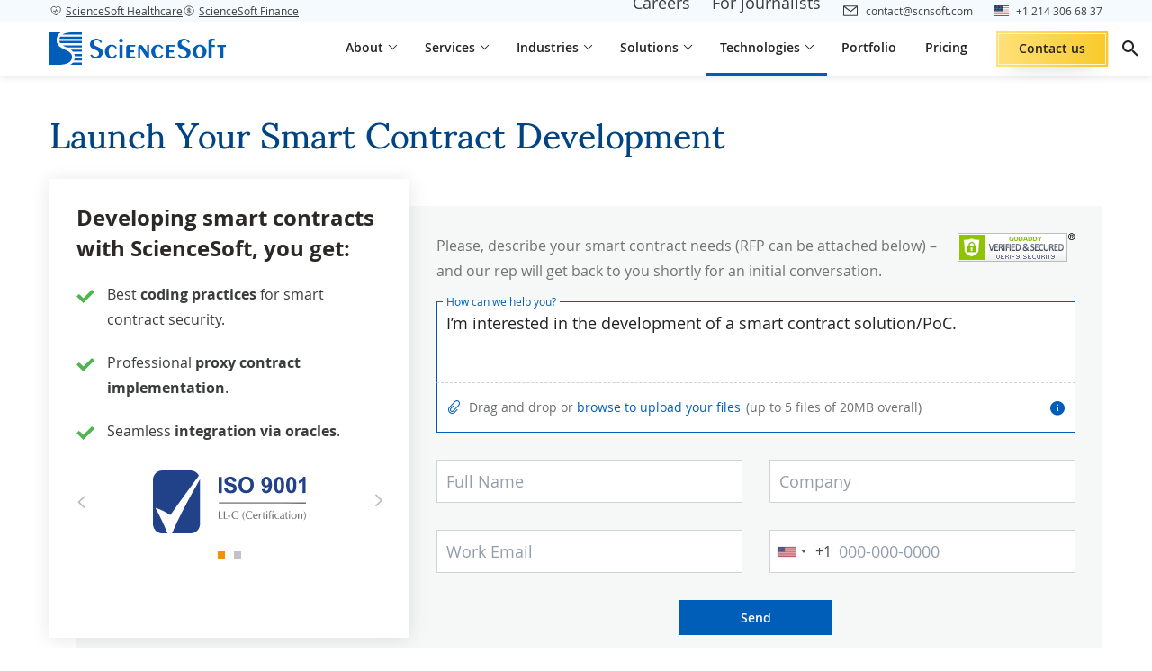

--- FILE ---
content_type: text/html; charset=UTF-8
request_url: https://www.scnsoft.com/blockchain/smart-contracts/contact-us-development
body_size: 36613
content:

<!DOCTYPE html>
<html lang="en" >
<head>
<meta charset="utf-8">
<meta name="viewport" content="width=device-width, initial-scale=1.0">
<link rel="icon" href="/favicon.ico"/>
<link rel="canonical" href="https://www.scnsoft.com/contact-us" >
<title>Contact Us - ScienceSoft</title>
<meta name="description" content="Contact details, addresses and phone numbers of ScienceSoft offices and representations. Contact us for a free consultation!">
<meta name="robots" content="noindex, nofollow">
<meta property="og:type" content="website">
<meta property="og:title" content="Launch Your Smart Contract Development">
<meta property="og:url" content="https://www.scnsoft.com/blockchain/smart-contracts/contact-us-development">
<meta property="og:image" content="https://www.scnsoft.com/bundles/app/img/areas/sciencesoft-logo-2.png">
<meta property="og:description" content="">
<link rel="preload" href="/bundles/app/fonts/OpenSans-Regular-webfont.woff2" as="font" type="font/woff2" crossorigin="anonymous">
<link rel="preload" href="/bundles/app/fonts/OpenSans-Semibold-webfont.woff2" as="font" type="font/woff2" crossorigin="anonymous">
<link rel="preload" href="/bundles/app/fonts/OpenSans-Bold-webfont.woff2" as="font" type="font/woff2" crossorigin="anonymous">
<link rel="preload" href="/bundles/app/fonts/OpenSans-Italic-webfont.woff2" as="font" type="font/woff2" crossorigin="anonymous">
<link rel="preload" href="/bundles/app/fonts/Sumana400.woff2" as="font" type="font/woff2" crossorigin="anonymous">
<link rel="preload" href="/bundles/app/fonts/s-icons.woff" as="font" type="font/woff" crossorigin="anonymous">
<link rel="stylesheet" href="/bundles/app/9266.e1d47da8.css"><link rel="stylesheet" href="/bundles/app/tailwind.0746a54c.css">
<style>.row{display:flex;flex-wrap:wrap;margin-left:-15px;margin-right:-15px}.bootstrap-col-auto,.col,.col-1,.col-2,.col-3,.col-4,.col-5,.col-6,.col-7,.col-8,.col-9,.col-10,.col-11,.col-12,.col-lg,.col-lg-1,.col-lg-2,.col-lg-3,.col-lg-4,.col-lg-5,.col-lg-6,.col-lg-7,.col-lg-8,.col-lg-9,.col-lg-10,.col-lg-11,.col-lg-12,.col-lg-auto,.col-md,.col-md-1,.col-md-2,.col-md-3,.col-md-4,.col-md-5,.col-md-6,.col-md-7,.col-md-8,.col-md-9,.col-md-10,.col-md-11,.col-md-12,.col-md-auto,.col-sm,.col-sm-1,.col-sm-2,.col-sm-3,.col-sm-4,.col-sm-5,.col-sm-6,.col-sm-7,.col-sm-8,.col-sm-9,.col-sm-10,.col-sm-11,.col-sm-12,.col-sm-auto,.col-xl,.col-xl-1,.col-xl-2,.col-xl-3,.col-xl-4,.col-xl-5,.col-xl-6,.col-xl-7,.col-xl-8,.col-xl-9,.col-xl-10,.col-xl-11,.col-xl-12,.col-xl-auto{padding-left:15px;padding-right:15px;position:relative;width:100%}.col{flex-basis:0;flex-grow:1;max-width:100%}.bootstrap-col-auto{flex:0 0 auto;max-width:100%;width:auto}.col-1{flex:0 0 8.333333%;max-width:8.333333%}.col-2{flex:0 0 16.666667%;max-width:16.666667%}.col-3{flex:0 0 25%;max-width:25%}.col-4{flex:0 0 33.333333%;max-width:33.333333%}.col-5{flex:0 0 41.666667%;max-width:41.666667%}.col-6{flex:0 0 50%;max-width:50%}.col-7{flex:0 0 58.333333%;max-width:58.333333%}.col-8{flex:0 0 66.666667%;max-width:66.666667%}.col-9{flex:0 0 75%;max-width:75%}.col-10{flex:0 0 83.333333%;max-width:83.333333%}.col-11{flex:0 0 91.666667%;max-width:91.666667%}.col-12{flex:0 0 100%;max-width:100%}.order-1{order:1}.order-2{order:2}.order-3{order:3}@media (min-width:576px){.col-sm-4{flex:0 0 33.333333%;max-width:33.333333%}.col-sm-8{flex:0 0 66.666667%;max-width:66.666667%}.col-sm-12{flex:0 0 100%;max-width:100%}}@media (min-width:768px){.col-md{flex-basis:0;flex-grow:1;max-width:100%}.col-md-auto{flex:0 0 auto;max-width:100%;width:auto}.col-md-1{flex:0 0 8.333333%;max-width:8.333333%}.col-md-2{flex:0 0 16.666667%;max-width:16.666667%}.col-md-3{flex:0 0 25%;max-width:25%}.col-md-4{flex:0 0 33.333333%;max-width:33.333333%}.col-md-5{flex:0 0 41.666667%;max-width:41.666667%}.col-md-6{flex:0 0 50%;max-width:50%}.col-md-7{flex:0 0 58.333333%;max-width:58.333333%}.col-md-8{flex:0 0 66.666667%;max-width:66.666667%}.col-md-9{flex:0 0 75%;max-width:75%}.col-md-10{flex:0 0 83.333333%;max-width:83.333333%}.col-md-11{flex:0 0 91.666667%;max-width:91.666667%}.col-md-12{flex:0 0 100%;max-width:100%}.order-md-0{order:0}.order-md-1{order:1}.order-md-2{order:2}.order-md-3{order:3}.offset-md-1{margin-left:8.333333%}}@media (min-width:1024px){.col-lg{flex-basis:0;flex-grow:1;max-width:100%}.col-lg-1{flex:0 0 8.333333%;max-width:8.333333%}.col-lg-2{flex:0 0 16.666667%;max-width:16.666667%}.col-lg-3{flex:0 0 25%;max-width:25%}.col-lg-4{flex:0 0 33.333333%;max-width:33.333333%}.col-lg-5{flex:0 0 41.666667%;max-width:41.666667%}.col-lg-6{flex:0 0 50%;max-width:50%}.col-lg-7{flex:0 0 58.333333%;max-width:58.333333%}.col-lg-8{flex:0 0 66.666667%;max-width:66.666667%}.col-lg-9{flex:0 0 75%;max-width:75%}.col-lg-10{flex:0 0 83.333333%;max-width:83.333333%}.col-lg-11{flex:0 0 91.666667%;max-width:91.666667%}.col-lg-12{flex:0 0 100%;max-width:100%}.order-lg-1{order:1}.order-lg-2{order:2}.offset-lg-0{margin-left:0}.offset-lg-1{margin-left:8.333333%}}@media (min-width:1200px){.col-xl{flex-basis:0;flex-grow:1;max-width:100%}.col-xl-1{flex:0 0 8.333333%;max-width:8.333333%}.col-xl-2{flex:0 0 16.666667%;max-width:16.666667%}.col-xl-3{flex:0 0 25%;max-width:25%}.col-xl-4{flex:0 0 33.333333%;max-width:33.333333%}.col-xl-5{flex:0 0 41.666667%;max-width:41.666667%}.col-xl-6{flex:0 0 50%;max-width:50%}.col-xl-7{flex:0 0 58.333333%;max-width:58.333333%}.col-xl-8{flex:0 0 66.666667%;max-width:66.666667%}.col-xl-9{flex:0 0 75%;max-width:75%}.col-xl-10{flex:0 0 83.333333%;max-width:83.333333%}.col-xl-11{flex:0 0 91.666667%;max-width:91.666667%}.col-xl-12{flex:0 0 100%;max-width:100%}}.d-none{display:none!important}.d-inline{display:inline!important}.d-inline-block{display:inline-block!important}.d-block{display:block!important}.d-flex{display:flex!important}@media (min-width:576px){.d-sm-flex{display:flex!important}}@media (min-width:768px){.d-md-none{display:none!important}.d-md-block{display:block!important}.d-md-flex{display:flex!important}}@media (min-width:1024px){.d-lg-none{display:none!important}.d-lg-inline-block{display:inline-block!important}.d-lg-flex{display:flex!important}}@media (min-width:1200px){.d-xl-none{display:none!important}}.bootstrap-flex-row{flex-direction:row!important}.bootstrap-flex-wrap{flex-wrap:wrap!important}.justify-content-start{justify-content:flex-start!important}.justify-content-end{justify-content:flex-end!important}.justify-content-center{justify-content:center!important}.justify-content-between{justify-content:space-between!important}.justify-content-around{justify-content:space-around!important}.align-items-start{align-items:flex-start!important}.align-items-end{align-items:flex-end!important}.align-items-center{align-items:center!important}.align-items-baseline{align-items:baseline!important}.align-items-stretch{align-items:stretch!important}.align-content-center{align-content:center!important}@media (min-width:768px){.flex-md-row{flex-direction:row!important}.flex-md-wrap{flex-wrap:wrap!important}.justify-content-md-start{justify-content:flex-start!important}}@media (min-width:1024px){.flex-lg-row{flex-direction:row!important}.justify-content-lg-start{justify-content:flex-start!important}}@media (min-width:1200px){.flex-xl-row{flex-direction:row!important}}.bootstrap-m-0{margin:0!important}.bootstrap-mb-0{margin-bottom:0!important}.bootstrap-mb-1{margin-bottom:.25rem!important}.bootstrap-mt-2{margin-top:.5rem!important}.bootstrap-mb-2{margin-bottom:.5rem!important}.bootstrap-ml-2{margin-left:.5rem!important}.bootstrap-mt-3{margin-top:1rem!important}.bootstrap-mr-3{margin-right:1rem!important}.bootstrap-mb-3{margin-bottom:1rem!important}.bootstrap-mt-4{margin-top:1.5rem!important}.bootstrap-mb-4{margin-bottom:1.5rem!important}.bootstrap-mt-5{margin-top:3rem!important}.bootstrap-mb-5{margin-bottom:3rem!important}.bootstrap-p-0{padding:0!important}.bootstrap-m-auto{margin:auto!important}.bootstrap-mt-auto{margin-top:auto!important}@media (min-width:768px){.pr-md-0{padding-right:0!important}}.img-fluid{height:auto;max-width:100%}.bootstrap-text-left{text-align:left!important}.bootstrap-text-right{text-align:right!important}.bootstrap-text-center{text-align:center!important}.img-thumbnail{background-color:#fff;border:1px solid #dee2e6;border-radius:.25rem;height:auto;max-width:100%;padding:.25rem}.sr-only{clip:rect(0,0,0,0);border:0;height:1px;margin:-1px;overflow:hidden;padding:0;position:absolute;width:1px}.form-group{margin-bottom:1rem}label{display:inline-block;margin-bottom:.5rem}.form-control{background-clip:padding-box;background-color:#fff;border:1px solid #ced4da;display:block;font-size:1rem;font-weight:400;height:calc(1.5em + .75rem + 2px);line-height:1.5;padding:.375rem .75rem;transition:border-color .15s ease-in-out,box-shadow .15s ease-in-out;width:100%}@media (min-width:576px){.text-sm-left{text-align:left!important}.text-sm-right{text-align:right!important}.text-sm-center{text-align:center!important}}@media (min-width:768px){.text-md-left{text-align:left!important}.text-md-right{text-align:right!important}.text-md-center{text-align:center!important}}@media (min-width:992px){.text-lg-left{text-align:left!important}.text-lg-right{text-align:right!important}.text-lg-center{text-align:center!important}}@media (min-width:1200px){.text-xl-left{text-align:left!important}.text-xl-right{text-align:right!important}.text-xl-center{text-align:center!important}}@media (max-width:767px){.hidden-xs{display:none!important}}@media (min-width:768px) and (max-width:991px){.hidden-sm{display:none!important}}@media (min-width:992px) and (max-width:1199px){.hidden-md{display:none!important}}@media (min-width:1200px){.hidden-lg{display:none!important}}@media only screen and (max-width:767px){.row{margin-left:-8px;margin-right:-8px}.bootstrap-col-auto,.col,.col-1,.col-2,.col-3,.col-4,.col-5,.col-6,.col-7,.col-8,.col-9,.col-10,.col-11,.col-12,.col-lg,.col-lg-1,.col-lg-2,.col-lg-3,.col-lg-4,.col-lg-5,.col-lg-6,.col-lg-7,.col-lg-8,.col-lg-9,.col-lg-10,.col-lg-11,.col-lg-12,.col-lg-auto,.col-md,.col-md-1,.col-md-2,.col-md-3,.col-md-4,.col-md-5,.col-md-6,.col-md-7,.col-md-8,.col-md-9,.col-md-10,.col-md-11,.col-md-12,.col-md-auto,.col-sm,.col-sm-1,.col-sm-2,.col-sm-3,.col-sm-4,.col-sm-5,.col-sm-6,.col-sm-7,.col-sm-8,.col-sm-9,.col-sm-10,.col-sm-11,.col-sm-12,.col-sm-auto,.col-xl,.col-xl-1,.col-xl-2,.col-xl-3,.col-xl-4,.col-xl-5,.col-xl-6,.col-xl-7,.col-xl-8,.col-xl-9,.col-xl-10,.col-xl-11,.col-xl-12,.col-xl-auto{padding-left:8px;padding-right:8px}}body{background:#fff;color:#333;display:flex;flex-direction:column;font-family:var(--font-family,"Open Sans");font-size:16px;line-height:var(--line-height-normal,1.35);position:relative}body.cyrillic-font{font-family:var(--font-family,"Open Sans Cyrillic")}body.bg-img{background-repeat:no-repeat;background-size:100% auto}@media (max-width:767px){body.bg-img{background-image:none!important}}body.content-only .page-main{display:flex;flex-direction:column;justify-content:center;padding-top:0!important}body.content-only .page-share{display:none!important}.page-main{color:#3b3c3d;flex:1;padding-top:92px}.two-levels-menu .page-main{padding-top:122px}.microsite .page-main{padding-top:92px}.microsite.two-levels-menu .page-main{padding-top:122px}@media (max-width:1599px){.microsite .page-main,.microsite.two-levels-menu .page-main,.page-main,.two-levels-menu .page-main{padding-top:84px}}@media (max-width:1279px){.microsite .page-main,.microsite.two-levels-menu .page-main,.page-main,.two-levels-menu .page-main{padding-top:84px}}@media (max-width:767px){.microsite .page-main,.microsite.two-levels-menu .page-main,.page-main,.two-levels-menu .page-main{padding-top:80px}.page-main{overflow-x:hidden;overflow-x:clip}}textarea{resize:none}img[data-object-fit=contain]{object-fit:contain}img[data-object-fit=cover]{object-fit:cover}picture{display:block;font-size:0;letter-spacing:1px}p{font-size:18px;line-height:1.78;margin-bottom:18px;margin-top:0}@media (max-width:767px){p{font-size:16px;margin-bottom:12px}}ul:where(:not([class])){list-style-type:none!important;margin:12px 0;padding:0}ul:where(:not([class])) li{font-size:18px;line-height:1.78;margin-bottom:10px;padding-left:18px;position:relative}@media (max-width:767px){ul:where(:not([class])) li{font-size:16px}}ul:where(:not([class])) li:before{background-color:#005eb8;content:"";display:block;height:8px;left:0;position:absolute;top:13px;width:8px}@media (max-width:767px){ul:where(:not([class])) li:before{top:10px}}ol:where(:not([class])){margin:12px 0 12px 18px;padding:0}ol:where(:not([class])) li{font-size:18px;line-height:1.78;margin-bottom:10px;margin-left:18px}@media (max-width:767px){ol:where(:not([class])) li{font-size:16px}}a{color:inherit;text-decoration:none}a:where(:not([class])){text-decoration:underline;text-decoration-color:#005eb8;text-underline-offset:2px;transition:color .12s ease-in-out}a:where(:not([class])):hover{color:#005eb8}a:not([class])[data-fancybox],a:not([class])[rel=data-fancybox],a[name]{text-decoration:none;text-decoration-color:initial;text-underline-offset:auto}a:not([class])[data-fancybox]:hover,a:not([class])[rel=data-fancybox]:hover,a[name]:hover{color:inherit}h1{color:#004484;font-family:var(--font-family-header,"Sumana");font-size:48px;font-weight:400;line-height:1.13;margin:.5em 0 1em}@media (max-width:1599px){h1{font-size:40px}}@media (max-width:1279px){h1{font-size:36px}}@media (max-width:1023px){h1{font-size:32px}}@media (max-width:767px){h1{font-size:30px}}h1 strong{font-weight:inherit!important}h2{color:#004484;font-family:var(--font-family-header,"Sumana");font-size:36px;font-weight:400;line-height:1.28;margin:128px 0 1em}@media (max-width:1599px){h2{font-size:32px}}@media (max-width:1279px){h2{font-size:30px}}@media (max-width:1023px){h2{font-size:28px}}@media (max-width:767px){h2{font-size:26px}}h2:where(:not(.no-square)){position:relative;z-index:1}h2:where(:not(.no-square)):before{background-color:#e5f3ff;content:"";display:block;height:90px;left:-24px;position:absolute;top:-32px;width:90px;z-index:-1}@media (max-width:1023px){h2:where(:not(.no-square)):before{left:-16px;width:82px}}@media (max-width:767px){h2:where(:not(.no-square)):before{height:72px;width:64px}}h2 strong{font-weight:inherit!important}h2 :first-child:first-letter,h2:first-letter{text-transform:capitalize}h3{color:#222;font-family:var(--font-family,"Open Sans");font-size:26px;font-weight:600;line-height:1.28;margin:1em 0}@media (max-width:1599px){h3{font-size:24px}}@media (max-width:1279px){h3{font-size:22px}}@media (max-width:1023px){h3{font-size:20px}}h3 strong{font-weight:inherit!important}h4{color:#222;font-family:var(--font-family,"Open Sans");font-size:22px;font-weight:600;line-height:1.28;margin:1em 0}@media (max-width:1599px){h4{font-size:20px}}@media (max-width:1023px){h4{font-size:18px;line-height:1.13}}h5{font-size:20px;margin:20px 0}@media (max-width:767px){h5{font-size:18px}}h6{font-size:18px;margin:20px 0}mark{background:#0000}summary::marker{content:none}blockquote{margin:0}@font-face{font-display:swap;font-family:Open Sans Cyrillic;font-style:normal;font-weight:300;src:local("Open Sans Cyrillic Light"),local("OpenSans-Cyrillic-Light"),url(/bundles/app/fonts/OpenSans-Cyrillic-Light-webfont.woff2) format("woff2"),url(/bundles/app/fonts/OpenSans-Cyrillic-Light-webfont.woff) format("woff"),url(/bundles/app/fonts/OpenSans-Cyrillic-Light-webfont.ttf) format("ttf")}@font-face{font-display:swap;font-family:Open Sans Cyrillic;font-style:normal;font-weight:400;src:local("Open Sans Cyrillic"),local("OpenSans-Cyrillic"),url(/bundles/app/fonts/OpenSans-Cyrillic-Regular-webfont.woff2) format("woff2"),url(/bundles/app/fonts/OpenSans-Cyrillic-Regular-webfont.woff) format("woff"),url(/bundles/app/fonts/OpenSans-Cyrillic-Regular-webfont.ttf) format("ttf")}@font-face{font-display:swap;font-family:Open Sans Cyrillic;font-style:normal;font-weight:600;src:local("Open Sans Cyrillic Semibold"),local("OpenSans-Cyrillic-Semibold"),url(/bundles/app/fonts/OpenSans-Cyrillic-Semibold-webfont.woff2) format("woff2"),url(/bundles/app/fonts/OpenSans-Cyrillic-Semibold-webfont.woff) format("woff"),url(/bundles/app/fonts/OpenSans-Cyrillic-Semibold-webfont.ttf) format("ttf")}@font-face{font-display:swap;font-family:Open Sans Cyrillic;font-style:normal;font-weight:700;src:local("Open Sans Cyrillic Bold"),local("OpenSans-Cyrillic-Bold"),url(/bundles/app/fonts/OpenSans-Cyrillic-Bold-webfont.woff2) format("woff2"),url(/bundles/app/fonts/OpenSans-Cyrillic-Bold-webfont.woff) format("woff"),url(/bundles/app/fonts/OpenSans-Cyrillic-Bold-webfont.ttf) format("ttf")}@font-face{font-display:swap;font-family:Open Sans Cyrillic;font-style:normal;font-weight:800;src:local("Open Sans Cyrillic Extrabold"),local("OpenSans-Cyrillic-Extrabold"),url(/bundles/app/fonts/OpenSans-Cyrillic-ExtraBold-webfont.woff2) format("woff2"),url(/bundles/app/fonts/OpenSans-Cyrillic-ExtraBold-webfont.woff) format("woff"),url(/bundles/app/fonts/OpenSans-Cyrillic-ExtraBold-webfont.ttf) format("ttf")}@font-face{font-display:swap;font-family:Open Sans Cyrillic;font-style:italic;font-weight:300;src:local("Open Sans Cyrillic Light Italic"),local("OpenSansLight-Cyrillic-Italic"),url(/bundles/app/fonts/OpenSans-Cyrillic-LightItalic-webfont.woff2) format("woff2"),url(/bundles/app/fonts/OpenSans-Cyrillic-LightItalic-webfont.woff) format("woff"),url(/bundles/app/fonts/OpenSans-Cyrillic-LightItalic-webfont.ttf) format("ttf")}@font-face{font-display:swap;font-family:Open Sans Cyrillic;font-style:italic;font-weight:400;src:local("Open Sans Cyrillic Italic"),local("OpenSans-Cyrillic-Italic"),url(/bundles/app/fonts/OpenSans-Cyrillic-Italic-webfont.woff2) format("woff2"),url(/bundles/app/fonts/OpenSans-Cyrillic-Italic-webfont.woff) format("woff"),url(/bundles/app/fonts/OpenSans-Cyrillic-Italic-webfont.ttf) format("ttf")}@font-face{font-display:swap;font-family:Open Sans Cyrillic;font-style:italic;font-weight:600;src:local("Open Sans Cyrillic Semibold Italic"),local("OpenSans-Cyrillic-SemiboldItalic"),url(/bundles/app/fonts/OpenSans-Cyrillic-SemiboldItalic-webfont.woff2) format("woff2"),url(/bundles/app/fonts/OpenSans-Cyrillic-SemiboldItalic-webfont.woff) format("woff"),url(/bundles/app/fonts/OpenSans-Cyrillic-SemiboldItalic-webfont.ttf) format("ttf")}@font-face{font-display:swap;font-family:Open Sans Cyrillic;font-style:italic;font-weight:700;src:local("Open Sans Cyrillic Bold Italic"),local("OpenSans-Cyrillic-BoldItalic"),url(/bundles/app/fonts/OpenSans-Cyrillic-BoldItalic-webfont.woff2) format("woff2"),url(/bundles/app/fonts/OpenSans-Cyrillic-BoldItalic-webfont.woff) format("woff"),url(/bundles/app/fonts/OpenSans-Cyrillic-BoldItalic-webfont.ttf) format("ttf")}@font-face{font-display:swap;font-family:Open Sans Cyrillic;font-style:italic;font-weight:800;src:local("Open Sans Cyrillic Extrabold Italic"),local("OpenSans-Cyrillic-ExtraboldItalic"),url(/bundles/app/fonts/OpenSans-Cyrillic-ExtraBoldItalic-webfont.woff2) format("woff2"),url(/bundles/app/fonts/OpenSans-Cyrillic-ExtraBoldItalic-webfont.woff) format("woff"),url(/bundles/app/fonts/OpenSans-Cyrillic-ExtraBoldItalic-webfont.ttf) format("ttf")}@font-face{font-display:swap;font-family:IBM Plex Sans Arabic;font-style:normal;font-weight:400;src:url(/bundles/app/fonts/IBMPlexSansArabic400.woff2) format("woff2")}@font-face{font-display:swap;font-family:IBM Plex Sans Arabic;font-style:normal;font-weight:600;src:url(/bundles/app/fonts/IBMPlexSansArabic600.woff2) format("woff2")}@font-face{font-display:swap;font-family:IBM Plex Sans Arabic;font-style:normal;font-weight:700;src:url(/bundles/app/fonts/IBMPlexSansArabic700.woff2) format("woff2")}@font-face{font-display:swap;font-family:Sumana;font-style:normal;font-weight:400;src:url(/bundles/app/fonts/Sumana400.woff2) format("woff2")}@font-face{font-display:swap;font-family:Sumana;font-style:normal;font-weight:700;src:url(/bundles/app/fonts/Sumana700.woff2) format("woff2")}@font-face{font-display:swap;font-family:Readex Pro;font-style:normal;font-weight:400;src:url(/bundles/app/fonts/ReadexPro-Regular.woff2) format("woff2")}@font-face{font-display:swap;font-family:Readex Pro;font-style:normal;font-weight:700;src:url(/bundles/app/fonts/ReadexPro-Bold.woff2) format("woff2")}@font-face{font-display:swap;font-family:Noto Sans Arabic;font-style:normal;font-weight:400;src:url(/bundles/app/fonts/NotoSansArabic-Regular.woff2) format("woff2")}@font-face{font-display:swap;font-family:Noto Sans Arabic;font-style:normal;font-weight:600;src:url(/bundles/app/fonts/NotoSansArabic-SemiBold.woff2) format("woff2")}@font-face{font-display:swap;font-family:Noto Sans Arabic;font-style:normal;font-weight:700;src:url(/bundles/app/fonts/NotoSansArabic-Bold.woff2) format("woff2")}@font-face{font-display:swap;font-family:Open Sans;font-style:normal;font-weight:300;src:local("Open Sans Light"),local("OpenSans-Light"),url(/bundles/app/fonts/OpenSans-Light-webfont.woff2) format("woff2"),url(/bundles/app/fonts/OpenSans-Light-webfont.woff) format("woff"),url(/bundles/app/fonts/OpenSans-Light-webfont.ttf) format("ttf"),url(/bundles/app/fonts/OpenSans-Light-webfont.eot) format("eot")}@font-face{font-display:swap;font-family:Open Sans;font-style:normal;font-weight:400;src:local("Open Sans"),local("OpenSans"),url(/bundles/app/fonts/OpenSans-Regular-webfont.woff2) format("woff2"),url(/bundles/app/fonts/OpenSans-Regular-webfont.woff) format("woff"),url(/bundles/app/fonts/OpenSans-Regular-webfont.ttf) format("ttf"),url(/bundles/app/fonts/OpenSans-Regular-webfont.eot) format("eot")}@font-face{font-display:swap;font-family:Open Sans;font-style:normal;font-weight:600;src:local("Open Sans Semibold"),local("OpenSans-Semibold"),url(/bundles/app/fonts/OpenSans-Semibold-webfont.woff2) format("woff2"),url(/bundles/app/fonts/OpenSans-Semibold-webfont.woff) format("woff"),url(/bundles/app/fonts/OpenSans-Semibold-webfont.ttf) format("ttf"),url(/bundles/app/fonts/OpenSans-Semibold-webfont.eot) format("eot")}@font-face{font-display:swap;font-family:Open Sans;font-style:normal;font-weight:700;src:local("Open Sans Bold"),local("OpenSans-Bold"),url(/bundles/app/fonts/OpenSans-Bold-webfont.woff2) format("woff2"),url(/bundles/app/fonts/OpenSans-Bold-webfont.woff) format("woff"),url(/bundles/app/fonts/OpenSans-Bold-webfont.ttf) format("ttf"),url(/bundles/app/fonts/OpenSans-Bold-webfont.eot) format("eot")}@font-face{font-display:swap;font-family:Open Sans;font-style:normal;font-weight:800;src:local("Open Sans Extrabold"),local("OpenSans-Extrabold"),url(/bundles/app/fonts/OpenSans-ExtraBold-webfont.woff2) format("woff2"),url(/bundles/app/fonts/OpenSans-ExtraBold-webfont.woff) format("woff"),url(/bundles/app/fonts/OpenSans-ExtraBold-webfont.ttf) format("ttf"),url(/bundles/app/fonts/OpenSans-ExtraBold-webfont.eot) format("eot")}@font-face{font-display:swap;font-family:Open Sans;font-style:italic;font-weight:300;src:local("Open Sans Light Italic"),local("OpenSansLight-Italic"),url(/bundles/app/fonts/OpenSans-LightItalic-webfont.woff2) format("woff2"),url(/bundles/app/fonts/OpenSans-LightItalic-webfont.woff) format("woff"),url(/bundles/app/fonts/OpenSans-LightItalic-webfont.ttf) format("ttf"),url(/bundles/app/fonts/OpenSans-LightItalic-webfont.eot) format("eot")}@font-face{font-display:swap;font-family:Open Sans;font-style:italic;font-weight:400;src:local("Open Sans Italic"),local("OpenSans-Italic"),url(/bundles/app/fonts/OpenSans-Italic-webfont.woff2) format("woff2"),url(/bundles/app/fonts/OpenSans-Italic-webfont.woff) format("woff"),url(/bundles/app/fonts/OpenSans-Italic-webfont.ttf) format("ttf"),url(/bundles/app/fonts/OpenSans-Italic-webfont.eot) format("eot")}@font-face{font-display:swap;font-family:Open Sans;font-style:italic;font-weight:600;src:local("Open Sans Semibold Italic"),local("OpenSans-SemiboldItalic"),url(/bundles/app/fonts/OpenSans-SemiboldItalic-webfont.woff2) format("woff2"),url(/bundles/app/fonts/OpenSans-SemiboldItalic-webfont.woff) format("woff"),url(/bundles/app/fonts/OpenSans-SemiboldItalic-webfont.ttf) format("ttf"),url(/bundles/app/fonts/OpenSans-SemiboldItalic-webfont.eot) format("eot")}@font-face{font-display:swap;font-family:Open Sans;font-style:italic;font-weight:700;src:local("Open Sans Bold Italic"),local("OpenSans-BoldItalic"),url(/bundles/app/fonts/OpenSans-BoldItalic-webfont.woff2) format("woff2"),url(/bundles/app/fonts/OpenSans-BoldItalic-webfont.woff) format("woff"),url(/bundles/app/fonts/OpenSans-BoldItalic-webfont.ttf) format("ttf"),url(/bundles/app/fonts/OpenSans-BoldItalic-webfont.eot) format("eot")}@font-face{font-display:swap;font-family:Open Sans;font-style:italic;font-weight:800;src:local("Open Sans Extrabold Italic"),local("OpenSans-ExtraboldItalic"),url(/bundles/app/fonts/OpenSans-ExtraBoldItalic-webfont.woff2) format("woff2"),url(/bundles/app/fonts/OpenSans-ExtraBoldItalic-webfont.woff) format("woff"),url(/bundles/app/fonts/OpenSans-ExtraBoldItalic-webfont.ttf) format("ttf"),url(/bundles/app/fonts/OpenSans-ExtraBoldItalic-webfont.eot) format("eot")}@font-face{font-display:swap;font-family:s-icons;font-style:normal;font-weight:400;src:url(/bundles/app/fonts/s-icons.eot);src:url(/bundles/app/fonts/s-icons.eot) format("embedded-opentype"),url(/bundles/app/fonts/s-icons.woff) format("woff"),url(/bundles/app/fonts/s-icons.ttf) format("truetype"),url(/bundles/app/images/s-icons.svg) format("svg")}[class*=" icon-s-"],[class^=icon-s-]{speak:none;-webkit-font-smoothing:antialiased;-moz-osx-font-smoothing:grayscale;font-family:s-icons!important;font-style:normal;font-variant:normal;font-weight:400;line-height:1;text-transform:none}.icon-s-info:before{content:"\e900"}.icon-s-arrow:before{content:"\e901"}.icon-s-arrow-left:before{content:"\e922"}.icon-s-close:before{content:"\e902"}.icon-s-envelope:before{content:"\e903"}.icon-s-facebook:before{content:"\e904"}.icon-s-left-quote:before{content:"\e905"}.icon-s-left-quote-rtl:before{content:"\e923"}.icon-s-arrow-down:before{content:"\e906"}.icon-s-linkedin:before{content:"\e907"}.icon-s-map-marker:before{content:"\e908"}.icon-s-phone:before{content:"\e909"}.icon-s-right-quote:before{content:"\e90a"}.icon-s-right-quote-rtl:before{content:"\e924"}.icon-s-scroll-icon:before{content:"\e90b"}.icon-s-search:before{content:"\e90c"}.icon-s-slider-arrow:before{content:"\e90d"}.icon-s-slider-arrow-left:before{content:"\e921"}.icon-s-twitter:before{content:"\e90e"}.icon-s-pinterest:before{content:"\e90f"}.icon-s-reddit:before{content:"\e910"}.icon-s-clocks:before{content:"\e911"}.icon-s-link:before{content:"\e912"}.icon-s-file-download:before{content:"\e913"}.icon-s-upload:before{content:"\e914"}.icon-s-error:before{content:"\e915"}.icon-s-attachement:before{content:"\e916"}.icon-s-expand-icon:before{content:"\e917"}.icon-s-arrow-diagonal:before{content:"\e918"}.icon-s-dribble:before{content:"\e919"}.icon-s-bookmark:before{content:"\e91a"}.icon-s-double-chevron:before{content:"\e9d"}.icon-s-expand-more:before{content:"\e91b"}.icon-s-mail:before{content:"\e91d"}.icon-s-chat:before{content:"\e91c"}.icon-s-view-hide:before{content:"\e91e"}.icon-s-star:before{content:"\e91f"}.icon-s-ic-expand:before{content:"\e920"}.icon-s-phone-bordered:before{content:"\e925"}.icon-s-arrow-right-long:before{content:"\e926"}.icon-s-arrow-left-long:before{content:"\e927"}.icon-s-arrow-top-long:before{content:"\e928"}.icon-s-arrow-bottom-long:before{content:"\e929"}.icon-s-checkmark:before{content:"\ea10"}.icon-s-youtube:before{content:"\ea9d"}.app-blur{opacity:.3;pointer-events:none}.text-highlighted{color:#004688!important}.c-table-overflow{overflow-x:auto}.hp-field{border:none;display:block;height:2px;left:0;margin-bottom:-2px;opacity:.01;padding:0;position:absolute;top:0;width:2px;z-index:-1}img.responsive,object.responsive{height:auto;width:100%}.a-slider__image [data-group],[data-fancybox],[rel=data-fancybox]{cursor:zoom-in}.o-none{opacity:0}.__waiting:after{background:#fff;bottom:0;content:"";left:0;opacity:0;position:absolute;right:0;top:0;transition:opacity 0s}.__waiting.__waiting--load:after{opacity:.6;transition:opacity .2s}.tooltip{display:none}.dt-h1{color:#222;font-size:48px;font-weight:700;line-height:1.25;text-transform:uppercase}@media only screen and (max-width:768px){.dt-h1{font-size:28px;line-height:1.43}}.dt-h2{color:#222;font-size:32px;font-weight:700;line-height:1.41;text-transform:capitalize}.dt-h3{font-size:28px;margin-bottom:17px;margin-top:0}@media only screen and (max-width:767px){.dt-h3{font-size:24px}}.dt-h4{color:#222;font-size:22px;font-weight:700}@media only screen and (min-width:1023px){.dt-h4{line-height:1.27}}@media only screen and (min-width:1281px){.dt-h4{font-size:24px;line-height:1.17}}@media only screen and (max-width:768px){.dt-h4{line-height:var(--line-height-normal,1.35)}}.dt-h5{color:#222;font-size:16px;font-weight:700;line-height:1.2;text-transform:capitalize}@media only screen and (min-width:1024px){.dt-h5{font-size:18px}}@media only screen and (max-width:767px){.dt-h5{font-size:18px}}.dt-h6{color:#222;font-size:18px;font-weight:700;line-height:1.78;text-transform:uppercase}.dt-h6:after{background-color:#ed8b00;content:"";display:block;height:2px;margin:6px 0 0;width:40px}.dt-h7{color:#222;font-size:14px;font-weight:600;line-height:2.29;text-transform:uppercase}.dt-quote{color:#222;font-size:18px;font-style:italic;line-height:1.94}@media only screen and (max-width:1023px){.dt-quote{font-size:16px}}@media only screen and (max-width:767px){.dt-quote{font-size:14px;line-height:1.75}}.dt-link{font-size:14px;font-weight:600;text-decoration:none;text-transform:uppercase}.dt-link,.dt-link:active,.dt-link:visited{color:#005eb8}.dt-link i{font-size:12px;margin-left:10px}.dt-bullet{flex:1 100%;margin:0 15px 20px 23px}.dt-bullet:before{background-color:#005eb8;content:" ";display:block;height:8px;margin-left:-23px;transform:translateY(14px);width:8px}@media only screen and (min-width:1024px){.dt-bullet{font-size:18px;font-weight:600;max-width:calc(50% - 38px)}}@media only screen and (max-width:1023px){.dt-bullet{font-size:16px;font-weight:400}}@media only screen and (max-width:767px){.dt-bullet{font-size:14px;font-weight:600}}.page-main .btn-white p,.page-main .btn p{font-size:inherit;margin-bottom:inherit}.page-main .a-wysiwyg blockquote{margin:45px 0 12px;padding:95px 0 0;position:relative}.page-main .a-wysiwyg blockquote p{font-size:18px;line-height:1.78}@media only screen and (min-width:768px){.page-main .a-wysiwyg blockquote{padding:27px 0 0 100px}.page-main .a-wysiwyg blockquote p{font-size:22px;line-height:1.46}}@media only screen and (min-width:1024px){.page-main .a-wysiwyg blockquote{padding:30px 5px 0 100px}}@media only screen and (min-width:1600px){.page-main .a-wysiwyg blockquote{padding:27px 5px 0 115px}}.page-main .a-wysiwyg blockquote:after,.page-main .a-wysiwyg blockquote:before{color:#dadfe3;content:"\e905";display:block;font-family:s-icons;font-size:55px;left:0;line-height:1;position:absolute;top:0}[dir=rtl] .page-main .a-wysiwyg blockquote:after,[dir=rtl] .page-main .a-wysiwyg blockquote:before{content:"\e923"}.page-main .a-wysiwyg blockquote:after{left:39px}:where(.btn){background-color:initial;border:none;box-shadow:none;cursor:pointer;font:inherit;padding:0}:where(.btn).disabled,:where(.btn):disabled{cursor:default;opacity:.5;pointer-events:none}:where(.btn):focus{outline:none}.btn-link{background-color:initial;border:none;box-shadow:none;color:#005eb8;cursor:pointer;font-size:12px;padding:0;transition:color .3s ease}.btn-link.disabled,.btn-link:disabled{cursor:default;opacity:.5;pointer-events:none}.btn-link:focus{outline:none}.btn-default{background:#005eb8;border:none;color:#fff;cursor:pointer;display:inline-block;font-size:14px;font-weight:600;line-height:10px;max-width:100%;min-width:200px;outline:none;padding:18px 0;text-align:center;text-decoration:none;transition:background-color .2s ease-in-out,color .2s ease-in-out .1s,border-color .2s ease-in-out;white-space:normal;width:auto}.btn-default span{display:inline-flex;position:relative}.btn-default span:after{color:#005eb8;content:"\e901";display:none;font-family:s-icons;font-size:12px;font-weight:400;position:absolute;right:-27px}.btn-default p{display:inline-flex;line-height:inherit;position:relative}.btn-default p:after{color:#005eb8;content:"\e901";display:none;font-family:s-icons;font-size:12px;font-weight:400;position:absolute;right:-27px}.btn-default:hover{background-color:#004688;color:#fff}.btn-default:hover:before{display:none}.btn-default:focus{border-color:#005eb8}.btn-default.blue{background:#0269c0}.btn-default.blue:hover{background:#004688}.btn-default.green{background:#47bb3b}.btn-default.green:hover{background:#48a23e}.btn-default.orange{background:#ff9600}.btn-default.orange:hover{background:#ed8b00}.btn-white{background:#005eb8;background-color:initial;border:2px solid #005eb8;color:#fff;color:#005eb8;cursor:pointer;display:inline-block;font-size:14px;font-weight:600;line-height:10px;max-width:100%;min-width:200px;outline:none;padding:18px 0;text-align:center;text-decoration:none;transition:background-color .2s ease-in-out,color .2s ease-in-out .1s,border-color .2s ease-in-out;white-space:normal;width:auto}.btn-white span{display:inline-flex;position:relative}.btn-white span:after{color:#005eb8;content:"\e901";display:none;font-family:s-icons;font-size:12px;font-weight:400;position:absolute;right:-27px}.btn-white p{display:inline-flex;line-height:inherit;position:relative}.btn-white p:after{color:#005eb8;content:"\e901";display:none;font-family:s-icons;font-size:12px;font-weight:400;position:absolute;right:-27px}.btn-white:hover{background-color:#004688}.btn-white:hover:before{display:none}.btn-white.blue{background:#0269c0}.btn-white.blue:hover{background:#004688}.btn-white.green{background:#47bb3b}.btn-white.green:hover{background:#48a23e}.btn-white.orange{background:#ff9600}.btn-white.orange:hover{background:#ed8b00}.btn-white:hover{background-color:#005eb8;color:#fff}.btn-white:hover p:after,.btn-white:hover span:after{animation:slide-left-btn 1s ease-in-out infinite;display:inline-block}.btn-white:focus{border-color:#005eb8}.btn-transparent{border:1px solid #005eb8;color:#005eb8;cursor:pointer;display:block;font-size:16px;font-weight:600;line-height:1.5;outline:none;padding:12px 32px;text-decoration:none;transition:all .16s ease-in-out;width:-moz-fit-content;width:fit-content}.btn-transparent:hover{background-color:#005eb8;color:#fff}.btn-link-arrow{align-items:center;color:#005eb8;display:inline-flex;font-size:14px;font-weight:600;position:relative}.btn-link-arrow:after{color:#005eb8;content:"\e901";display:inline-block;font-family:s-icons;font-size:11px;font-weight:400;height:12px;position:absolute;top:calc(50% - 6px);width:12px}.btn-link-arrow.btn-link-arrow--right{padding-right:27px}.btn-link-arrow.btn-link-arrow--right:after{right:0}.btn-link-arrow.btn-link-arrow--left{padding-left:27px}.btn-link-arrow.btn-link-arrow--left:after{left:0;transform:rotate(180deg)}.btn-link-arrow--diagonal:after{font-weight:600;transform:translateX(12px) translateY(8px) translateZ(0) scale(1)}.btn-link-arrow--right:hover:after{animation:slide-left 1s ease-in-out infinite}.btn-link-arrow--left:hover:after{animation:slide-right 1s ease-in-out infinite}.btn-link-arrow--diagonal:hover:after{animation:slide-diagonal 1s ease-in-out infinite}.btn-link-arrow--hide-label:hover:after{animation:slide-left 1s ease-in-out .5s infinite}.btn-link-arrow--hide-label .btn__label-wrapper{overflow:hidden}.btn-link-arrow--hide-label .btn__label{color:#005eb8;display:block;line-height:var(--line-height-normal,1.35)}@media only screen and (min-width:1025px){.btn-link-arrow--hide-label .btn__label{transform:translateX(100%);transition:transform .4s ease-in-out}}.btn-link-arrow--hide-label:hover .btn__label{transform:translateX(0)}.btn-burger{height:24px;width:24px}.btn-burger .burger{align-items:stretch;display:flex;flex-direction:column;height:100%;justify-content:space-around;position:relative;width:100%}.btn-burger .burger:after,.btn-burger .burger:before,.btn-burger .burger span{content:"";display:block;height:2px}.btn-arrow-down{border:none;box-shadow:none;color:#005eb8;cursor:pointer;display:inline-block;font-size:14px;font-weight:600;outline:none;padding:0 10px}.btn-arrow-down:hover{outline:none;text-decoration:none}.btn-arrow-down:hover:after{animation:slide-top-bottom 1s ease-in-out infinite}.btn-arrow-down:after{color:#005eb8;content:"\e906";display:block;font-family:s-icons;font-size:10px;font-weight:400;margin-top:2px;vertical-align:middle}@keyframes slide-left-btn{0%,to{opacity:1;transform:translateX(0)}50%{opacity:1;transform:translateX(-5px)}}@keyframes slide-left{0%,to{transform:translateX(0)}50%{transform:translateX(-5px)}}@keyframes slide-right{0%,to{transform:rotate(180deg) translateX(0)}50%{transform:rotate(180deg) translateX(-5px)}}@keyframes slide-diagonal{0%,to{transform:translateX(12px) translateY(8px) translateZ(0) scale(1);z-index:10}50%{transform:translateX(14px) translateY(10px);z-index:10}}@keyframes slide-top-bottom{0%,to{transform:translateY(0)}50%{transform:translateY(3px)}}input.hasError,input[type=checkbox].hasError~.checkmark,select.hasError,textarea.hasError{border:1px solid #e4002b!important}input.hasError~.form-group__tooltip{opacity:1;transform:scale(1);visibility:visible}.form-group__tooltip{align-items:center;background:#fff;border:1px solid #ccc;bottom:0;box-shadow:0 0 8px 0 #0003;display:flex;font-size:12px;height:52px;justify-content:center;line-height:18px;list-style:none;margin:0 0 60px;opacity:0;padding:0 8px;position:absolute;right:0;text-align:center;transform:scale(0);transform-origin:bottom center;transition:transform .3s ease;visibility:hidden;width:216px;z-index:15}.form-group__tooltip:before{border-color:#0000 #0000 #fff #fff;border-style:solid;border-width:6px;bottom:-1px;box-shadow:-2px 2px 2px -1px #0003;box-sizing:border-box;content:"";height:0;left:50%;position:absolute;transform:rotate(-45deg) translateX(-50%);width:0}.error .form-group__tooltip{opacity:1;transform:scale(1);visibility:visible}.checkcontainer{cursor:pointer;display:block;min-height:30px;padding-left:48px;position:relative;-webkit-user-select:none;user-select:none}.checkcontainer:not(:last-of-type){margin-bottom:25px}.checkcontainer p{margin:0;padding:0}.checkcontainer input{cursor:pointer;height:0;opacity:0;position:absolute;width:0}.checkcontainer:hover input~.checkmark:after{border-color:#dadfe3;display:block}.checkcontainer.reset-checkbox .checkmark:after{display:none!important}.checkcontainer .checkmark{background-color:#fff;border:1px solid #c4c4c4;height:30px;left:0;position:absolute;top:0;width:30px}.checkcontainer .checkmark:after{border:solid #005eb8;border-width:0 4px 4px 0;content:"";height:20px;left:9px;position:absolute;top:2px;transform:rotate(45deg);width:10px}.checkcontainer input:checked~.checkmark:after{display:block}.checkcontainer:hover input:checked~.checkmark:after{border-color:#005eb8}.page-main #contact-popup-upload .upload-field-area__message-text p{color:#6c6e70;font-size:12px;font-weight:400;line-height:1.67;margin:0}@media (min-width:768px){.page-main #contact-popup-upload .upload-field-area__message-text p{font-size:14px;line-height:1.43}}.page-main #contact-popup-upload .upload-field-area__message-btn span.d-lg-inline-block{color:#005eb8;font-size:14px;font-weight:400;line-height:1.43}.page-main #contact-popup-upload .upload-field-area__message-btn span{font-size:14px;font-weight:400;line-height:1.43}.upload-field{align-items:center;border:1px dashed #bfc3c7;display:flex;flex-direction:column;font-size:13px;justify-content:center;position:relative;text-align:center;transition:border .3s ease;width:100%}.upload-field input[type=file]{display:none}.dragover .upload-field{border:2px solid #005eb8}.error-required .upload-field{border-color:#e4002b!important}.upload-field-area{align-items:center;background-color:#fff;display:flex;flex-direction:column;height:114px;justify-content:center;min-height:100%;padding:20px 12px;position:relative;transition:opacity .3s ease;width:100%;z-index:23}.upload-field-area .icon-s-upload{color:#afafaf;display:flex;font-size:22px;justify-content:flex-end}.upload-field-area__message{line-height:1.4em;padding:0 0 0 20px}.upload-field-area__message-text{color:#6c6e70;font-size:12px;font-weight:600;line-height:1.67;margin:8px 0}@media (min-width:768px){.upload-field-area__message-text{font-size:14px;line-height:1.43}}.upload-field-area__message-limit{color:#bfc3c7;font-size:10px;line-height:1.6}@media (min-width:768px){.upload-field-area__message-limit{font-size:12px;line-height:1.33}}.upload-field-area__message-btn{-webkit-appearance:none;background:#0000;border:none;color:#005eb8;cursor:pointer;font:inherit;font-size:14px;font-weight:600;outline:none;transition:color .3s ease}.upload-field-area__message-btn:hover{text-decoration:underline}.upload-field-area__message-filename{color:#005eb8}.upload-field-fileinput{height:0;overflow:hidden;position:absolute;visibility:hidden;width:0}.upload-field__error{align-items:center;background-color:#fff;color:#e4002b;display:none;flex-direction:column;font-size:13px;height:100%;justify-content:center;left:0;letter-spacing:normal;padding:12px;top:0;width:100%;z-index:22}.reachLimit .upload-field__error{display:flex}.upload-field-item{display:none}.upload-field-item.active{display:block}.upload-field__limit{align-items:center;background-color:#fff;color:#666;display:flex;font-size:13px;font-weight:600;height:100%;justify-content:center;left:0;letter-spacing:normal;opacity:0;padding:12px;position:absolute;top:0;width:100%;z-index:1}.hasFiles .upload-field-list{margin-top:8px}.upload-field-list__item{border:1px solid #c7c7c7;border-bottom:none;display:flex;font-size:12px;justify-content:space-between;padding:5px 12px;width:100%}.upload-field-list__total{border:1px solid #c7c7c7;color:#222;font-size:12px;font-weight:600;padding:5px 12px}.upload-field .tooltip-wrapper.available-extensions-tooltip i{color:#005eb8;font-size:16px;vertical-align:middle}.upload-field .tooltip-wrapper.available-extensions-tooltip i:hover+.tooltip-message{opacity:1;transform:scale(1);visibility:visible}.upload-field .tooltip-wrapper .tooltip-message{right:-30px}.upload-field .tooltip-wrapper .tooltip-message:before{left:77.5%}@media only screen and (max-width:768px){.upload-field .tooltip-wrapper .tooltip-message{right:0}.upload-field .tooltip-wrapper .tooltip-message:before{left:91%}}@media (min-width:768px){input[type=file]#requirements{height:25px}}.form-group.select select{clip:rect(0 0 0 0)!important;border:0!important;clip-path:inset(50%)!important;height:1px!important;overflow:hidden!important;padding:0!important;position:absolute!important;white-space:nowrap!important;width:1px!important}.form-group.select .select2-container .select2-selection--single{height:52px}.form-group.select .select2-container .select2-selection--single .select2-selection__rendered{padding-left:10px}.form-group.select .select2-container--default .select2-selection--single{border:1px solid #c7c7c7;border-radius:0}.form-group.select .select2-container--default .select2-selection--single .select2-selection__rendered{color:#666;font-size:16px;line-height:52px;padding-right:22px}.form-group.select .select2-container--default .select2-selection--single .select2-selection__rendered[title=Land],.form-group.select .select2-container--default .select2-selection--single .select2-selection__rendered[title^=Country]{color:#999;font-size:13px}@media only screen and (max-width:1024px){.form-group.select .select2-container--default .select2-selection--single .select2-selection__rendered[title=Land],.form-group.select .select2-container--default .select2-selection--single .select2-selection__rendered[title^=Country]{font-size:12px}}.form-group.select .select2-container--default .select2-selection--single .select2-selection__placeholder{font-size:16px;line-height:42px}.form-group.select .select2-container--default .select2-selection--single .select2-selection__clear{display:none}.form-group.select .select2-container--default .select2-selection--single .select2-selection__arrow{height:50px;top:3px;width:22px}.form-group.select .select2-container--default .select2-selection--single .select2-selection__arrow:before{border:8px solid #0000;border-top-color:#b9b9b9;content:"";display:block;height:0;left:0;margin-top:-4px;position:absolute;top:50%;width:0}.form-group.select .select2-container--default .select2-selection--single .select2-selection__arrow b{display:none}.form-group.select .select2-container--default.select2-container--open.select2-container--below .select2-selection--single{border-bottom:0}.md-field.textarea{background:#fff;border-color:#cdd3d8;margin-bottom:0!important}.md-field.textarea textarea{margin-bottom:-1px;padding-bottom:9px}.md-field.textarea textarea,.md-field.textarea textarea.valid{border-color:#cdd3d8}.focused .md-field.textarea textarea,.md-field.textarea textarea{border-bottom:none}.md-field.textarea textarea~.md-label{color:#939eab}.md-field.textarea textarea~.md-error{background:#fff;border:1px solid #e4002b;border-bottom:none;border-top:none;display:block;min-height:30px;padding:0 0 14px 40px;transition:border-color .15s ease-in-out,box-shadow .15s ease-in-out;width:100%}.md-field.textarea textarea.hasError{border-bottom:none!important}.md-field.textarea textarea.hasError~.md-error{bottom:0;position:absolute}.md-field.textarea textarea.hasError~.md-error~i{display:block;left:0;margin:0 10px 10px 14px;position:absolute;top:calc(100% - 28px)}.md-field.textarea textarea.noError~.md-error,.md-field.textarea textarea.noError~.md-error~i{display:none}.md-field.textarea .txta{border:1px solid #cdd3d8;font:inherit;font-size:18px;line-height:var(--line-height-normal,1.35);min-height:96px;overflow:hidden;overflow-wrap:break-word;padding:14px 10px 8px;white-space:pre-wrap}.md-field.textarea.focused{border-color:#cdd3d8}.md-field.textarea.focused textarea.md-input{border-color:#005eb8}.md-field.textarea.focused textarea.md-input~.md-label{color:#005eb8}.md-field.textarea.focused textarea.md-input~.md-error{border-color:#005eb8}.md-field.textarea.focused~#contact-popup-upload .upload-field,.md-field.textarea.focused~#contact-popup-upload .upload-field-list{border-color:#cdd3d8 #005eb8 #005eb8}.radiocontainer{cursor:pointer;display:block;min-height:30px;padding-left:48px;position:relative;-webkit-user-select:none;user-select:none}.radiocontainer:not(:last-of-type){margin-bottom:25px}.radiocontainer p{margin:0;padding:0}.radiocontainer input{cursor:pointer;height:0;opacity:0;position:absolute;width:0}.radiocontainer:hover input~.checkmark:after{border-color:#dadfe3;display:block}.radiocontainer.reset-checkbox .checkmark:after{display:none!important}.radiocontainer .checkmark{background-color:#fff;border:1px solid #c4c4c4;border-radius:100%;height:28px;left:0;position:absolute;top:0;width:28px}.radiocontainer .checkmark:after{border:5px solid #005eb8;border-radius:100%;content:"";height:10px;left:8px;position:absolute;top:8px;width:10px}.radiocontainer input:checked~.checkmark:after{display:block}.radiocontainer:hover input:checked~.checkmark:after{border-color:#005eb8}.checkmark:after{display:none}.editmode .radiocontainer{margin:0}label{color:#333;font-size:14px;margin-bottom:5px}@media only screen and (min-width:768px){label{font-size:18px}}textarea{overflow:auto}input,select,textarea{background:#fff;border:1px solid #c4c4c4;color:#222;font:inherit;font-size:14px;line-height:2;outline:none;padding:10px;width:100%}@media only screen and (min-width:768px){input,select,textarea{font-size:18px;padding:7px 10px}}input:focus,textarea:focus{border-color:#333}input::-webkit-input-placeholder,textarea::-webkit-input-placeholder{color:#0000;-webkit-transition:color .25s ease-out}input::-moz-placeholder,textarea::-moz-placeholder{color:#0000;-moz-transition:color .25s ease-out}input::-ms-input-placeholder,textarea::-ms-input-placeholder{color:#0000}button::-moz-focus-inner,input[type=button]::-moz-focus-inner,input[type=file]>input[type=button]::-moz-focus-inner,input[type=reset]::-moz-focus-inner,input[type=submit]::-moz-focus-inner{border:none}button,input[type=submit],input[type=tel],input[type=text],textarea{-webkit-appearance:none;border-radius:0}.form-group{margin-bottom:30px;position:relative;width:100%}@keyframes validAutofill{to{background:#fff url(/bundles/app/images/check.svg) no-repeat right 10px top 16px;background-color:#fff!important}}@keyframes invalidAutofill{to{background:#fff;background-color:#fff!important}}.icon-s-error{display:none}.md-field{margin-bottom:20px;position:relative;width:100%}@media only screen and (min-width:768px){.md-field{margin-bottom:30px}}.md-input{border:1px solid #cdd3d8;box-shadow:none;font-size:18px;line-height:var(--line-height-normal,1.35);outline:none;padding:11px 10px;transition:border-color .15s ease-in-out,box-shadow .15s ease-in-out}.md-input::-webkit-input-placeholder{color:#939eab;font-size:18px;font-weight:400;text-transform:none}.md-input:-moz-placeholder,.md-input::-moz-placeholder{color:#939eab;font-size:18px;font-weight:400;text-transform:none}.md-input:-ms-input-placeholder{color:#939eab;font-size:18px;font-weight:400;text-transform:none}.md-input.valid:not([required]),.md-input:focus,.md-input:valid[required]{border-color:#cdd3d8}.md-input.valid:not([required])~.md-label,.md-input:valid[required]~.md-label{opacity:1;transform:translateY(-7px)}.md-input.valid:not(.hasError){background:#fff url(/bundles/app/images/check.svg) no-repeat right 10px top 16px;border-color:#cdd3d8;color:#222}.md-input.valid:not(.hasError):focus{border-color:#005eb8}.md-input.valid:not(.hasError):focus~.md-label{color:#005eb8}.focused .md-input{border-color:#005eb8}.focused .md-input.noError{border-color:#005eb8!important}textarea.valid.md-input{background-image:none!important}.md-input.valid.noError{background:#fff}.focused .md-input[data-custom-email]{border-color:#005eb8}.focused .md-input[data-custom-email]~.md-label{color:#005eb8}.md-input:-webkit-autofill,.md-input:-webkit-autofill:active,.md-input:-webkit-autofill:focus,.md-input:-webkit-autofill:hover{animation:validAutofill forwards;background-clip:content-box!important}.md-input.hasError{border-color:#e4002b!important;position:relative}.md-input.hasError:-webkit-autofill,.md-input.hasError:-webkit-autofill:active,.md-input.hasError:-webkit-autofill:focus,.md-input.hasError:-webkit-autofill:hover{animation:invalidAutofill forwards;background-clip:content-box!important}.md-input.hasError:focus{border-color:#005eb8!important;outline:none}.md-input.hasError:focus~.md-label{color:#005eb8}.md-input.hasError~.md-error{display:block}input.md-input.hasError~.md-error~i{display:block;position:absolute}.md-input.noError{border-color:#cdd3d8!important}.md-input.noError~.md-error{display:none}input.md-input.noError~.md-error~i{display:none;position:absolute}.md-label{background-image:linear-gradient(180deg,#0000 7px,#fff 0);color:#939eab;cursor:text;display:inline-block;left:6px;line-height:1.17;margin-bottom:0;opacity:0;padding:0 4px;top:0;transform-origin:0 100%;transition:all .2s ease-out}.md-error,.md-label{font-size:12px;position:absolute}.md-error{color:#e4002b;display:none;list-style:none}@media only screen and (min-width:768px){.md-error{position:absolute}}.icon-s-error{color:#e4002b;font-size:14px;right:10px;top:17px}.header-global-line{background-color:#f5faff;box-shadow:0 1px 0 0 #f0f7ff;height:24px}.header-global-line .container{align-items:center;display:flex;height:100%;justify-content:flex-end}.header-global-line-link{align-items:center;color:#3b3c3d;display:flex;font-size:12px;height:100%;line-height:var(--line-height-normal,1.35);margin-right:auto;text-decoration:underline;text-decoration-thickness:1px;text-underline-offset:1px;transition:color .16s ease}.header-global-line-link:hover{color:#005eb8}.header-global-line-link:hover img{filter:brightness(0) saturate(100%) invert(18%) sepia(93%) saturate(7349%) hue-rotate(200deg) brightness(96%) contrast(101%)}.header-global-line-link img{display:inline-block;margin-right:4px}.header-global-line-contacts-email,.header-global-line-contacts-phone{align-items:center;color:#3b3c3d;display:flex;font-size:12px;line-height:var(--line-height-normal,1.35);margin-left:24px;transition:all .16s ease}.header-global-line-contacts-email:hover,.header-global-line-contacts-phone:hover{color:#005eb8}@media (max-width:1279px){.header-global-line-contacts-email,.header-global-line-contacts-phone{display:none}}.header-global-line .icon-s-envelope{font-size:18px;margin:0 8px -2px 0}.header-global-line-contacts-phone img{height:12px;margin-right:8px;max-width:24px;width:auto}.header-logo{align-items:center;display:flex;flex:0 0 auto;margin-right:16px}.header-logo-img{display:block;height:36px;width:196px}@media (max-width:1279px){.header-logo-img{height:28px;width:152px}}.header-logo-svg-wrapper{position:relative}.header-logo-site-name{bottom:-10px;color:#005eb8;display:block;font-size:13px;font-weight:400;left:0;line-height:1.13;min-width:calc(100% + 16px);padding-left:40px;position:absolute;text-align:right;white-space:nowrap}@media (max-width:1279px){.header-logo-site-name{padding-left:42px}}a.header-logo-site-name:hover,a.header-logo-site-name:visited{color:#005eb8}.header-menu{flex:1 1 auto;height:100%}@media (max-width:1279px){.header-menu{background-color:#fff;box-shadow:none;display:flex;flex-direction:column;height:100vh;padding:5px 0 50px;position:fixed;right:0;top:0;transform:translateX(105%);transition:transform .4s ease-in-out,box-shadow .4s ease-in-out,visibility 0s .4s;visibility:hidden;width:276px;z-index:110}}.header-menu-items{align-items:center;display:flex;height:100%;justify-content:flex-end;padding-left:16px}@media (max-width:1279px){.header-menu-items{display:block;flex:1 0 auto;height:auto;margin-bottom:10px;max-height:100%;overflow-y:auto;padding-left:0}}.header-menu-item{align-items:center;display:flex;height:100%}.header-menu-item.active:not(.header-yellow-button) .header-menu-item-label{border-bottom:3px solid #005eb8!important}@media (max-width:1279px){.header-menu-item,.header-menu-item.active:not(.header-yellow-button) .header-menu-item-label{border-bottom:unset!important}.header-menu-item{display:block;height:auto}}.header-menu-item-label{align-items:center;border-bottom:3px solid #0000;color:#222;cursor:pointer;display:flex;font-size:14px;font-weight:600;height:100%;line-height:var(--line-height-normal,1.35);margin:0;padding:0 16px;transition:all .16s ease;-webkit-user-select:none;user-select:none;white-space:nowrap}@media (max-width:1279px){.header-menu-item-label{display:block;height:auto;padding:12px 24px!important;position:relative;text-transform:uppercase;transition:color .4s ease-in-out;white-space:unset}.header-menu-item-label:not(.header-yellow-button-label){border-bottom:unset!important}}.header-menu-item-label:hover{background-color:#cae3f766}@media (max-width:1279px){.header-menu-item-label:hover{background:#0000}}.header-menu-item-label:visited,a.header-menu-item-label:visited{color:#222}@media (min-width:1280px){.header-menu-item-home{display:none!important}}.header-menu-page-shadow{background:#1d232c1a;height:calc(100vh - 100%);left:0;opacity:0;position:absolute;top:100%;transition:opacity .2s ease-in-out,visibility 0s .2s;visibility:hidden;width:100%;will-change:opacity,visibility;z-index:30}.header-menu-contacts-mobile{display:none;margin:28px 24px 10px}@media (max-width:1279px){.header-menu-contacts-mobile{display:block}}.header-menu-contacts-mobile a{align-items:center;color:#005eb8;display:flex;font-size:14px;margin-bottom:10px;text-decoration:none}.header-menu-contacts-mobile a i{color:#222;display:block;font-size:24px;margin-right:10px}.header-menu-contacts-mobile a .icon-s-phone-bordered{margin-bottom:-4px}.header-menu-contacts-mobile a .icon-s-envelope{margin-bottom:-5px}.header-menu-item.accented .header-menu-item-label{background-color:#005eb8;color:#fff;height:auto;margin:0 16px;padding:9px 24px}@media (max-width:1279px){.header-menu-item.accented .header-menu-item-label{display:inline-block;margin:12px 24px;padding:10px 20px!important}}.header-menu-item.accented:hover .header-menu-item-label{background-color:#004485;border-color:#0000!important;color:#fff}.header-menu-item.items-to-left{margin-right:auto}.header-menu-item.hide-intro-column .header-sub-menu-intro-column{display:none}.header-menu-item.hide-intro-column .hm-columns-2 .header-sub-menu-column:last-child{flex-grow:6}.header-menu-item.hide-intro-column .hm-columns-3 .header-sub-menu-column:last-child{flex-grow:5}.header-menu-item.hide-intro-column .hm-columns-4 .header-sub-menu-column:last-child{flex-grow:4}.header-menu-item.hide-intro-column .hm-columns-5 .header-sub-menu-column:last-child{flex-grow:3}.header-menu-item.hide-intro-column .hm-columns-6 .header-sub-menu-column:last-child{flex-grow:2}.header-menu-item.has-sub-menu .header-menu-item-label{padding-right:30px;position:relative}.header-menu-item.has-sub-menu .header-menu-item-label:after,.header-menu-item.has-sub-menu .header-menu-item-label:before{background-color:#222;content:"";display:block;height:1px;position:absolute;top:calc(50% - .5px);transition:transform .16s ease;width:7px}.header-menu-item.has-sub-menu .header-menu-item-label:before{right:18.5px;transform:rotate(45deg)}.header-menu-item.has-sub-menu .header-menu-item-label:after{right:14px;transform:rotate(-45deg)}@media (max-width:1279px){.header-menu-item.has-sub-menu:not(.accented) .header-menu-item-label:after{background:#0000;color:#005eb8;content:"\e906";font-family:s-icons;font-size:7px;height:auto;position:absolute;right:24px!important;top:calc(50% - 3px)!important;transform:rotate(0deg);transition:transform .4s ease-in-out;width:auto}.header-menu-item.has-sub-menu:not(.accented) .header-menu-item-label:before{display:none}.header-menu-item.has-sub-menu:not(.accented).active{color:#222}.header-menu-item.has-sub-menu:not(.accented).mobile-active .header-menu-item-label{color:#005eb8}.header-menu-item.has-sub-menu:not(.accented).mobile-active .header-menu-item-label:after{transform:rotate(180deg)}}.header-menu-item.has-sub-menu.active-submenu .header-menu-item-label{border-bottom:3px solid #bbd6ee}.header-menu-item.has-sub-menu.active-submenu .header-menu-item-label:before{transform:rotate(-45deg)}.header-menu-item.has-sub-menu.active-submenu .header-menu-item-label:after{transform:rotate(45deg)}.header-menu-item.has-sub-menu.active-submenu .header-sub-menu{z-index:51}.header-menu-item.has-sub-menu.active-submenu .header-sub-menu,.header-menu-item.has-sub-menu.active-submenu~.header-menu-page-shadow{opacity:1;transition:opacity .2s ease-in-out,visibility 0s 0s;visibility:visible}.header-menu .header-yellow-button{margin-left:24px!important;margin-top:4px!important;width:-moz-fit-content;width:fit-content}@media (min-width:1280px){.header-menu .header-yellow-button{display:none!important}}.header-menu .header-yellow-button-label{padding:8px 26px!important}.header-sub-menu{background-color:#fff;border-top:1px solid #dce1e5;left:0;opacity:0;position:absolute;right:0;top:100%;transition:opacity .2s ease-in-out,visibility 0s .2s;visibility:hidden;will-change:opacity,visibility;z-index:-1}@media (max-width:1279px){.header-sub-menu{background:#0000;border:none;display:none;opacity:1;padding:0 0 0 24px;position:relative;transition:unset;visibility:visible;z-index:0}}.header-sub-menu-link{line-height:1.44}.header-sub-menu-scroll{max-height:calc(-157px + 100vh);position:relative}.two-levels-menu .header-sub-menu-scroll{max-height:calc(-187px + 100vh)}.microsite .header-sub-menu-scroll{max-height:calc(-157px + 100vh)}.microsite.two-levels-menu .header-sub-menu-scroll{max-height:calc(-187px + 100vh)}@media (max-width:1599px){.header-sub-menu-scroll,.microsite .header-sub-menu-scroll,.microsite.two-levels-menu .header-sub-menu-scroll,.two-levels-menu .header-sub-menu-scroll{max-height:calc(-149px + 100vh)}}@media (max-width:1279px){.header-sub-menu-scroll,.microsite .header-sub-menu-scroll,.microsite.two-levels-menu .header-sub-menu-scroll,.two-levels-menu .header-sub-menu-scroll{max-height:calc(-149px + 100vh)}}@media (max-width:767px){.header-sub-menu-scroll,.microsite .header-sub-menu-scroll,.microsite.two-levels-menu .header-sub-menu-scroll,.two-levels-menu .header-sub-menu-scroll{max-height:calc(-145px + 100vh)}}@media (max-width:1279px){.header-sub-menu-scroll{height:unset!important;max-height:unset!important;width:unset!important}.header-sub-menu-scroll .simplebar-content-wrapper,.header-sub-menu-scroll .simplebar-wrapper{overflow:unset!important}.header-sub-menu-scroll .simplebar-mask,.header-sub-menu-scroll .simplebar-offset{position:unset}.header-sub-menu-scroll .simplebar-placeholder{display:none}}.header-sub-menu-scroll .simplebar-track{background:#e5f2fe;border-radius:6px;margin:12px 3px 2px 0}.header-sub-menu-scroll .simplebar-scrollbar.simplebar-visible:before{background:#89c6ff;opacity:1!important}.header-sub-menu-scroll .simplebar-scrollbar:before{bottom:1px;left:1px;right:1px;top:1px}.header-sub-menu-scroll.submenu-shadow-bottom:after,.header-sub-menu-scroll.submenu-shadow-top:before{background:red;background:linear-gradient(0deg,#fff0,#fff);content:"";display:block;height:72px;left:0;pointer-events:none;position:absolute;right:0;top:0;z-index:30}@media (max-width:1279px){.header-sub-menu-scroll.submenu-shadow-bottom:after,.header-sub-menu-scroll.submenu-shadow-top:before{display:none}}.header-sub-menu-scroll.submenu-shadow-bottom:after{background:linear-gradient(180deg,#fff0,#fff);bottom:0;top:unset}.header-sub-menu-container{display:flex;gap:30px;margin-bottom:22px;margin-top:24px}@media (max-width:1599px){.header-sub-menu-container{margin-bottom:18px;margin-top:12px}}@media (max-width:1279px){.header-sub-menu-container{display:block;margin-bottom:0;margin-top:0}}.header-sub-menu-columns{display:flex;flex:1 0 auto;gap:30px}@media (max-width:1279px){.header-sub-menu-columns{display:block}}.header-sub-menu-intro-column{display:flex;flex-direction:column;max-width:23.3%;min-width:150px;padding:0!important;width:100%}@media (max-width:1279px){.header-sub-menu-intro-column{display:none!important}}.header-sub-menu-intro-column :last-child{margin-bottom:0}.header-sub-menu-intro-column-title{color:#222;font-family:var(--font-family,"Open Sans");font-size:20px;font-weight:600;line-height:1.28;margin-bottom:12px}@media (max-width:1599px){.header-sub-menu-intro-column-title{font-size:18px}}@media (max-width:1279px){.header-sub-menu-intro-column-title{font-size:16px}}@media (max-width:1023px){.header-sub-menu-intro-column-title{font-size:15px}}@media (max-width:767px){.header-sub-menu-intro-column-title{font-size:14px}}.header-sub-menu-intro-column-text{color:#3b3c3d;font-size:14px;line-height:1.7;margin-bottom:0}.header-sub-menu-intro-column-badge{margin-top:24px;max-height:115px;max-width:272px;object-fit:contain;object-position:top left}.header-sub-menu-intro-column-cta{margin-top:auto;padding-top:24px}.header-sub-menu-intro-column-cta p{color:#222;font-size:16px;font-weight:600;line-height:var(--line-height-normal,1.35);margin:0}.header-sub-menu-intro-column-cta button{background-color:#005eb8;border:none;color:#fff;cursor:pointer;font-size:14px;font-weight:600;margin-top:10px;max-width:200px;min-width:130px;outline:0;padding:10px;transition:background-color .16s ease}.header-sub-menu-intro-column-cta button:hover{background-color:#004485}.header-sub-menu-title{color:#222;font-size:16px;font-weight:600;line-height:1.5;margin-bottom:4px}.header-sub-menu-title:after{background-color:#ed8b00;content:"";display:block;height:2px;margin:0;width:30px}.header-sub-menu-title.same-column-title{margin-top:24px}@media (max-width:1279px){.header-sub-menu-title.same-column-title{margin-top:0}}@media (max-width:1599px){.header-sub-menu-title{font-size:15px;line-height:1.6;margin-bottom:-2px}}@media (max-width:1279px){.header-sub-menu-title{display:block;margin:0;padding:8px 12px;text-transform:capitalize}}.header-sub-menu-title-offset{height:26px;margin-bottom:4px}@media (max-width:1599px){.header-sub-menu-title-offset{margin-bottom:-2px}}@media (max-width:1279px){.header-sub-menu-title-offset{display:none}}.header-sub-menu-column{display:flex;flex:1 1 auto;flex-direction:column;gap:12px}@media (max-width:1279px){.header-sub-menu-column{gap:0}}.hm-columns-2 .header-sub-menu-column:last-child{flex-grow:4}.hm-columns-3 .header-sub-menu-column:last-child{flex-grow:3}.hm-columns-4 .header-sub-menu-column:last-child{flex-grow:2}@media (max-width:1279px){.header-sub-menu-link{color:#2b2826;display:block;font-size:14px;margin-bottom:0;padding:8px 12px;text-transform:capitalize}.header-sub-menu-link:visited{color:#2b2826}}.header-sub-menu-link.active a{color:#005eb8;text-decoration:underline}@media (max-width:1279px){.header-sub-menu-link.active a{color:#222;text-decoration:unset}}.header-sub-menu-link.active a:visited{color:#005eb8}@media (max-width:1279px){.header-sub-menu-link.active a:visited{color:#222}}.header-sub-menu-link a{color:#333;font-size:14px;line-height:1.44;text-decoration:none}.header-sub-menu-link a:visited{color:#333}.header-sub-menu-link a:hover{color:#005eb8}.header-sub-menu-close-btn{cursor:pointer;flex:0 0 32px;height:32px;position:relative;width:32px}@media (max-width:1279px){.header-sub-menu-close-btn{display:none}}.header-sub-menu-close-btn:hover:after,.header-sub-menu-close-btn:hover:before{background-color:#6f6f6f}.header-sub-menu-close-btn:after,.header-sub-menu-close-btn:before{background-color:#555;content:"";display:block;height:2px;left:6px;position:absolute;top:calc(50% - 1px);transition:background-color .16s ease-in-out;width:20px}.header-sub-menu-close-btn:before{transform:rotate(45deg)}.header-sub-menu-close-btn:after{transform:rotate(-45deg)}.header-sub-menu-search{border-top:1px solid #c3c5c7;padding:12px 0}@media (max-width:1279px){.header-sub-menu-search{margin-top:22px;padding-left:24px;padding-right:24px}.header-sub-menu .header-sub-menu-search{display:none}}.header-sub-menu-search p{color:#222;font-size:18px;font-weight:600;line-height:1.78;margin-bottom:0}@media (max-width:1599px){.header-sub-menu-search p{font-size:16px}}@media (max-width:1279px){.header-sub-menu-search p{font-size:16px}}@media (max-width:1023px){.header-sub-menu-search p{font-size:15px}}@media (max-width:1279px){.header-sub-menu-search p{font-size:16px;line-height:1.63}}.header-sub-menu-search-wrap{align-items:center;display:flex;gap:24px}@media (max-width:1279px){.header-sub-menu-search-wrap{align-items:flex-start;flex-direction:column;gap:6px}}.header-sub-menu-search-inner{position:relative}.header-sub-menu-search-inner input{background-color:#fff;border:1px solid #9aa3ab;border-radius:0;font-size:16px;height:40px;line-height:26px;padding:7px 58px 7px 16px;width:600px}.header-sub-menu-search-inner input::placeholder{color:#717171}@media (max-width:1599px){.header-sub-menu-search-inner input{width:520px}}@media (max-width:1279px){.header-sub-menu-search-inner input{padding-right:54px;width:100%}}.header-sub-menu-search-icon{color:#717171;font-size:16px;position:absolute;right:24px;top:50%;transform:translateY(-50%)}@media (max-width:1279px){.header-sub-menu-search-icon{right:20px}}.header-menu-mobile-shadow{background-color:#1d232ccc;height:100vh;left:0;opacity:0;position:absolute;top:0;transition:opacity .4s ease-in-out,visibility 0s .4s;visibility:hidden;width:100vw;z-index:105}@media (min-width:1280px){.header-menu-mobile-shadow{display:none!important}}.header-menu-mobile-close-btn{background:#0000;border:none;cursor:pointer;margin:0;outline:0;padding:0;position:absolute;right:calc(100% + 16px);top:16px;z-index:111}@media (min-width:1280px){.header-menu-mobile-close-btn{display:none!important}}.header-menu-mobile-close-btn i{color:#fff;font-size:16px;font-weight:700}.header.menu-mobile-active .header-menu{box-shadow:-4px 0 10px 0 #0009;transform:translateX(0);transition:transform .4s ease-in-out,box-shadow .4s ease-in-out;visibility:visible}.header.menu-mobile-active .header-menu-mobile-shadow{opacity:1;transition:opacity .4s ease-in-out;visibility:visible}.header-search{align-items:center;display:flex;flex:0 0 auto;margin-right:-52px}@media (max-width:1439px){.header-search{margin-right:-48px}}@media (max-width:1279px){.header-search{margin-right:0}}.header-search-open-btn{background-color:inherit;border-radius:0;color:#222;margin-left:8px;padding:8px;transition:color .16s ease-in-out}@media (min-width:1280px) and (max-width:1439px){.header-search-open-btn{margin-left:0}}@media (max-width:400px){.header-search-open-btn{margin-left:4px}}.header-search-open-btn:hover{color:#424242}.header-search-open-btn i{display:block;font-size:18px}.header-search form{align-items:center;display:none;flex-wrap:nowrap;margin-left:8px;width:100%}@media (max-width:767px){.header-search form{margin-left:4px}}.header-search form input[type=text]{border:1px solid #e7e7e7;color:#2b2826;font-size:14px;line-height:var(--line-height-normal,1.35);margin:0 10px 0 0;padding:9px 13px}.header-search-close-btn{font-size:18px;line-height:var(--line-height-normal,1.35);padding:8px}.header-search-close-btn i{vertical-align:middle}.header.search-active .header-search{flex:1 0 auto}.header.search-active .header-search form{display:flex}.header.search-active .header-menu,.header.search-active .header-phone,.header.search-active .header-search-open-btn{display:none}@media (max-width:767px){.header.search-active .header-logo{display:none}}.header{background-color:#fff;box-shadow:0 2px 8px 0 #0000001a;height:92px;left:0;position:fixed;right:0;top:0;transition:background-color .2s ease-in-out,box-shadow .2s ease-in-out;width:100%;z-index:170}.two-levels-menu .header{height:122px}.microsite .header{height:92px}.microsite.two-levels-menu .header{height:122px}@media (max-width:1599px){.header,.microsite .header,.microsite.two-levels-menu .header,.two-levels-menu .header{height:84px}}@media (max-width:1279px){.header,.microsite .header,.microsite.two-levels-menu .header,.two-levels-menu .header{height:84px}}@media (max-width:767px){.header,.microsite .header,.microsite.two-levels-menu .header,.two-levels-menu .header{height:80px}}@media (min-width:1920px){.header.header-transparent{background-color:initial;box-shadow:none}}.header.has-search-bar .header-search{display:none}.header.has-search-bar .header-menu{padding-right:0}.header-container{height:calc(100% - 24px)}.header-row{align-items:center;display:flex;flex-wrap:nowrap;height:100%}@media (max-width:1279px){.header-row{justify-content:space-between}}.header-burger-btn{background:#0000;border:2px solid #222;border-left:none;border-right:none;cursor:pointer;display:none;height:18px;margin-left:16px;outline:0;position:relative;transition:border-color .16s ease-in-out;width:24px}@media (max-width:1279px){.header-burger-btn{display:block}}.header-burger-btn:hover{border-color:#424242}.header-burger-btn:hover:after{background-color:#424242}.header-burger-btn:after{background-color:#222;content:"";display:block;height:2px;left:0;position:absolute;top:6px;transition:background-color .16s ease-in-out;width:100%}.header-phone{color:#3b3c3d;display:none;font-size:14px;margin-left:auto;padding:8px;transition:all .16s ease}@media (max-width:1279px){.header-phone{align-items:center;display:flex}}.header-phone:hover{color:#005eb8}.header-phone i{display:none;font-size:24px}@media (max-width:767px){.header-phone i{display:block}}.header-phone img{margin-right:6px}@media (max-width:767px){.header-phone-text,.header-phone img{display:none}}.header-yellow-buttons{align-items:center;display:flex}@media (max-width:1279px){.header-yellow-buttons{display:none}}.header.search-active .header-yellow-buttons{display:none}.header-yellow-button{background-image:linear-gradient(90deg,#ffe17a,#f5bd00);background-size:150%;box-shadow:0 7px 25px -17px #222;margin:0 8px 0 16px;padding:2px;position:relative;transition:background .25s ease}.header-yellow-button:after,.header-yellow-button:before{animation:yellow-button-pulse-1 8s linear 0s infinite normal both;border:3px solid #ffc80f;border-radius:3px;bottom:0;content:"";display:block;left:0;position:absolute;right:0;top:0;z-index:-1}.header-yellow-button:before{animation-name:yellow-button-pulse-2}.header-yellow-button:hover{background-position:50%}.header-yellow-button-label{background:#0000;border:1px solid #fff4cf;color:#222;display:block;font-size:14px;font-weight:600;padding:7.5px 22px;white-space:nowrap}@media (max-width:1279px){.header:not(.menu-mobile-active) .header-yellow-button:before .header:not(.menu-mobile-active) .header-yellow-button:after{animation:none}}.header.sb-header-transparent.header-menu-open{background-color:#fff!important}.two-levels-menu .header.search-active .header-menu{display:flex}@media (max-width:1279px){.two-levels-menu .header.search-active .header-menu{display:none}}.two-levels-menu .header-row:first-child{height:36px;margin:8px 0}@media (max-width:1279px){.two-levels-menu .header-row:first-child{height:100%;margin:0}}.two-levels-menu .header-row:last-child{height:46px}.two-levels-menu .header-menu{padding:0}.two-levels-menu .header-menu-item.accented .header-menu-item-label{padding:6px 16px}.two-levels-menu .header-search{margin-left:auto}@media (max-width:1279px){.two-levels-menu .header-search{margin-left:0}}.two-levels-menu .header-search form input[type=text]{padding:7.5px 13px}@media (max-width:1279px){.two-levels-menu .header-search form input[type=text]{padding:9px 13px}}@keyframes yellow-button-pulse-1{0%,91.25%{opacity:1;transform:scale(1)}93.12%{opacity:.8}95%{opacity:.2;transform:scale(1.2,1.6)}95.01%{opacity:0}95.02%,96.25%{opacity:1;transform:scale(1)}98.12%{opacity:.8}99.99%{opacity:.2}to{opacity:0;transform:scale(1.2,1.6)}}@keyframes yellow-button-pulse-2{0%,93.75%{opacity:1;transform:scale(1)}95.62%{opacity:.8}97.5%{opacity:.2}97.51%,to{opacity:0;transform:scale(1.2,1.6)}}.footer-logo{flex:0 0 auto;margin-right:16px}@media (max-width:900px){.footer-logo{flex:1 1 100%}}.footer-logo-img-wrapper{display:block}.footer-logo-img-wrapper img{display:block;filter:brightness(0) invert(1)}.footer-socials{margin-top:16px}.footer-socials-links{align-items:center;display:flex}.footer-socials-links a{display:block;transition:opacity .16s ease-in-out}.footer-socials-links a:not(:last-child){margin-right:30px}.footer-socials-links a:hover{opacity:.5}.footer-socials-links-linkedin:before{content:"\e907"}.footer-socials-links-linkedin:before,.footer-socials-links-twitter:before{color:#fff;display:block;font-family:s-icons;font-size:22px;font-weight:400;height:24px;width:24px}.footer-socials-links-twitter:before{content:"\e90e"}.footer-socials-links-facebook:before{content:"\e904"}.footer-socials-links-facebook:before,.footer-socials-links-youtube:before{color:#fff;display:block;font-family:s-icons;font-size:22px;font-weight:400;height:24px;width:24px}.footer-socials-links-youtube:before{content:"\ea9d"}.footer-contacts-call{position:relative;width:-moz-fit-content;width:fit-content}.footer-contacts-call.active .footer-contacts-call-btn{background-color:#ffffff1a}.footer-contacts-call-btn{background-color:initial;border:1px solid #fff;color:#fff;cursor:pointer;font-size:14px;line-height:var(--line-height-normal,1.35);padding:10px 56px;transition:all .16s ease}.footer-contacts-call-btn:hover{background-color:#ffffff1a}.footer-contacts-call-tooltip{background:#fff;border-radius:1px;bottom:calc(100% + 14px);box-shadow:0 2px 30px 0 #0000001a;left:50%;opacity:0;padding:16px 24px;position:absolute;transform:translateX(-50%);transition:opacity .26s ease-in-out,visibility 0s .26s;visibility:hidden;width:400px;z-index:10}@media (max-width:767px){.footer-contacts-call-tooltip{width:330px}}.footer-contacts-call-tooltip-ledge{border-color:#fff #0000 #0000;border-style:solid;border-width:8px 8px 0;bottom:calc(100% + 6.5px);height:0;left:calc(50% - 8px);opacity:0;position:absolute;transition:opacity .26s ease-in-out,visibility 0s .26s;visibility:hidden;width:0;z-index:11}.footer-contacts-call-tooltip-content{position:relative}.footer-contacts-call-tooltip-title{color:#222;font-size:18px;font-weight:600;margin-bottom:16px}.footer-contacts-call-tooltip-close{background:#0000;border:none;color:#222;cursor:pointer;display:block;outline:none;padding:3px;position:absolute;right:0;top:0}.footer-contacts-call-tooltip-close i{font-size:14px;font-weight:700}.footer-contacts-call-tooltip-form-row{align-items:flex-start;display:flex;margin-bottom:16px}@media (max-width:767px){.footer-contacts-call-tooltip-form-row{display:block}}.footer-contacts-call-tooltip-form-row .form-input-wrapper{flex:1 1 auto}.footer-contacts-call-tooltip-form-row .form-input-wrapper:not(:last-child){margin-right:16px}@media (max-width:767px){.footer-contacts-call-tooltip-form-row .form-input-wrapper:not(:last-child){margin:0 0 16px}}.footer-contacts-call-tooltip-form-row .form-input{padding:8px 10px}.footer-contacts-call-tooltip-success-text{color:#222;font-size:18px;line-height:1.78}.footer-contacts-call-tooltip-submit{background:#005eb8;border:none;border-radius:2px;color:#fff;cursor:pointer;font-size:16px;font-weight:600;line-height:1.5;outline:none;padding:9px 32px;transition:all .16s ease}.footer-contacts-call-tooltip-submit:hover{background-color:#004c94}.footer-contacts-call-tooltip-submit.disabled{opacity:.5;pointer-events:none}.footer-contacts-call-tooltip-submit-success{background-color:#005eb8;border-radius:2px;color:#fff;display:none;font-family:s-icons;font-size:20px;font-weight:600;line-height:1.5;margin-left:16px;opacity:.5;padding:8px 32px}.footer-contacts-call-tooltip-submit-success.active{align-items:center;display:flex;justify-content:center}.footer-contacts-call.active .footer-contacts-call-tooltip,.footer-contacts-call.active .footer-contacts-call-tooltip-ledge{opacity:1;transition:opacity .26s ease-in-out,visibility 0s 0s;visibility:visible}.footer-contacts{flex:1 1 100%}@media (max-width:1279px){.footer-contacts{flex:1 1 auto}}@media (max-width:900px){.footer-contacts{margin-top:44px}}.footer-contacts-row{align-items:flex-start;display:flex;flex:1 1 100%}.footer-contacts-links{display:flex;flex:1 1 100%;justify-content:space-between;margin-bottom:-16px}@media (max-width:1279px){.footer-contacts-links{flex-wrap:wrap;justify-content:flex-start;margin-left:auto;max-width:644px;padding-left:24px}}@media (max-width:900px){.footer-contacts-links{margin-left:0;padding-left:0}}@media (max-width:680px){.footer-contacts-links{display:block}}.footer-contacts-links-item{align-items:flex-start;color:#ffffffb3;display:flex;flex:0 0 auto;font-size:14px;line-height:1.5;margin-bottom:16px;max-width:270px;min-width:120px}@media (max-width:1599px){.footer-contacts-links-item{font-size:14px}}@media (max-width:1279px){.footer-contacts-links-item{font-size:13px}}@media (max-width:1023px){.footer-contacts-links-item{font-size:12px}}@media (max-width:1279px){.footer-contacts-links-item{max-width:unset}.footer-contacts-links-item:nth-child(odd){flex:0 0 58%}}.footer-contacts-links-item:first-child{margin-left:7%}@media (max-width:1439px){.footer-contacts-links-item:first-child{margin-left:4%}}@media (max-width:1279px){.footer-contacts-links-item:first-child{margin-left:0}}.footer-contacts-links-item:not(:last-child){margin-right:16px}.footer-contacts-links-item>i{display:block;height:24px;margin-right:8px;width:24px}.footer-contacts-links-item>i:before{align-items:center;color:#fff;display:flex;font-size:24px;height:24px;justify-content:center;line-height:var(--line-height-normal,1.35);width:24px}.footer-contacts-links-item>i.icon-s-phone:before{font-size:22px}.footer-contacts-links-item a{transition:all .16s ease-in-out}.footer-contacts-links-item a:hover{color:#fff}.footer-contacts-links-item-email:hover{text-decoration:underline}.footer-contacts-links-item-phones{width:100%}.footer-contacts-links-item-phone{display:block}@media (max-width:1023px){.footer-contacts.addresses-count-2{flex:1 1 100%;margin-top:44px}}.footer-contacts.addresses-count-2 .footer-contacts-rows{display:flex;justify-content:space-evenly}@media (max-width:1023px){.footer-contacts.addresses-count-2 .footer-contacts-rows{justify-content:flex-start}}@media (max-width:680px){.footer-contacts.addresses-count-2 .footer-contacts-rows{display:block;margin-bottom:-30px}}.footer-contacts.addresses-count-2 .footer-contacts-row{display:block;flex:0 0 auto}@media (max-width:1023px){.footer-contacts.addresses-count-2 .footer-contacts-row{margin-right:auto}}@media (max-width:680px){.footer-contacts.addresses-count-2 .footer-contacts-row{padding-bottom:30px}}.footer-contacts.addresses-count-2 .footer-contacts-links{display:block;flex:0 0 auto}@media (max-width:1023px){.footer-contacts.addresses-count-2 .footer-contacts-links{margin-left:0;padding-left:0}}@media (max-width:1279px){.footer-contacts.addresses-count-2 .footer-contacts-links-item{max-width:270px}}.footer-contacts.addresses-count-2 .footer-contacts-links-item:first-child{margin-left:0!important}.footer-links{display:flex;flex:1;flex-direction:column;gap:16px}@media (min-width:768px) and (max-width:1279px){.footer-links{flex-direction:row;gap:30px}}.footer-links-item{color:#ffffffb3;font-size:14px}@media (max-width:1599px){.footer-links-item{font-size:14px}}@media (max-width:1279px){.footer-links-item{font-size:13px}}@media (max-width:1023px){.footer-links-item{font-size:12px}}.footer-links-item a{color:#ffffffb3;transition:all .16s ease-in-out}.footer-links-item a:hover{color:#fff}.footer-badges{align-items:center;display:flex;flex:4;max-width:100%}.footer-badges-items{align-items:center;display:flex;flex:1;gap:24px;justify-content:space-between}@media (max-width:767px){.footer-badges-items{flex-wrap:wrap;justify-content:unset}}.footer-badges-custom{display:block}.footer-badges-custom img{display:block;height:100%;max-height:112px;max-width:228px;object-fit:contain;width:100%}@media (max-width:1599px){.footer-badges-custom img{max-height:106px;max-width:208px}}@media (min-width:768px) and (max-width:1023px){.footer-badges-custom img{max-height:96px;max-width:186px}}.footer-badges-financial-times{display:block}.footer-badges-financial-times img{display:block;height:auto;width:228px}@media (max-width:1599px){.footer-badges-financial-times img{width:208px}}@media (min-width:768px) and (max-width:1023px){.footer-badges-financial-times img{width:186px}}.footer-badges-most-reliable img{display:block;height:auto;width:246px}@media (max-width:1599px){.footer-badges-most-reliable img{width:220px}}@media (min-width:768px) and (max-width:1023px){.footer-badges-most-reliable img{width:198px}}.footer-badges-bbb{display:block;height:68.4px!important;overflow:hidden;width:180px!important}@media (max-width:1599px){.footer-badges-bbb{height:59.3px!important;width:156px!important}}@media (min-width:768px) and (max-width:1023px){.footer-badges-bbb{height:53.2px!important;width:140px!important}}.footer-badges-bbb img{display:block;height:68.4px!important;width:360px!important}@media (max-width:1599px){.footer-badges-bbb img{height:59.3px!important;width:312px!important}}@media (min-width:768px) and (max-width:1023px){.footer-badges-bbb img{height:53.2px!important;width:280px!important}}.footer-badges-bbb img:hover{margin-left:-180px!important}@media (max-width:1599px){.footer-badges-bbb img:hover{margin-left:-156px!important}}@media (min-width:768px) and (max-width:1023px){.footer-badges-bbb img:hover{margin-left:-140px!important}}.footer-badges-clutch{align-items:center;display:flex;height:88px;width:118px}.footer-badges-clutch iframe{background-color:#fff;border-radius:3px;cursor:pointer;height:88px;width:118px}@media (max-width:1599px){.footer-badges-clutch iframe{transform:scale(.9)}}@media (min-width:768px) and (max-width:1023px){.footer-badges-clutch iframe{transform:scale(.85)}}.footer-copyright{color:#ffffffb3;font-size:14px;margin-right:16px}@media (max-width:1599px){.footer-copyright{font-size:14px}}@media (max-width:1279px){.footer-copyright{font-size:13px}}@media (max-width:1023px){.footer-copyright{font-size:12px}}@media (max-width:680px){.footer-copyright{width:100%}}.footer-copyright-text{display:flex;flex-wrap:wrap;font-size:14px;margin-bottom:-4px}@media (max-width:1599px){.footer-copyright-text{font-size:14px}}@media (max-width:1279px){.footer-copyright-text{font-size:13px}}@media (max-width:1023px){.footer-copyright-text{font-size:12px}}.footer-copyright-text-corporation{margin-right:4px}.footer-copyright-text p{font-size:inherit;line-height:inherit;margin-bottom:4px}.footer-copyright-dmca{margin-top:8px}.footer-language{font-size:14px;margin-left:auto;position:relative}@media (max-width:680px){.footer-language{margin-left:0;margin-top:16px}}.footer-language-current{align-items:center;color:#fff;cursor:pointer;display:flex;padding:8px 22px 8px 2px;position:relative}.footer-language-current:after{content:"\e90d";display:block;font-family:s-icons;font-size:12px;height:12px;position:absolute;right:3px;top:calc(50% - 6px);transform:rotate(90deg);transition:transform .26s ease-in-out;width:7px}.footer-language-current img{display:block;margin-right:6px}.footer-language-list{background-color:#193d5f;bottom:100%;opacity:0;position:absolute;right:0;transition:opacity .32s ease,visibility 0s .32s;visibility:hidden}.footer-language-list-item{align-items:center;background-color:inherit;color:#ffffffb3;cursor:pointer;display:flex;padding:8px 12px;transition:all .16s ease}.footer-language-list-item:hover{background-color:#ffffff4d;color:#fff}.footer-language-list-item img{display:block;margin-right:6px}.footer-language.active .footer-language-current:after{transform:rotate(270deg)}.footer-language.active .footer-language-list{opacity:1;transition:opacity .32s ease-in-out,visibility 0s 0s;visibility:visible}@media (max-width:1439px){footer.footer-design-menu .footer-content{padding-bottom:72px}}footer.footer-design-menu .footer-contacts{margin:0!important}footer.footer-design-menu .footer-contacts .footer-contacts-rows{display:flex;flex-direction:column;gap:24px;margin:0}footer.footer-design-menu .footer-contacts .footer-contacts-rows .footer-contacts-row{padding:0}footer.footer-design-menu .footer-contacts .footer-contacts-rows .footer-contacts-links{display:flex;flex-direction:column;gap:8px;margin:0}footer.footer-design-menu .footer-contacts .footer-contacts-rows .footer-contacts-links .footer-contacts-links-item{margin:0}footer.footer-design-menu .footer-menu-block-editable{display:flex;gap:32px}footer.footer-design-menu .footer-copyright{display:flex;flex-direction:column;justify-content:flex-end}footer.footer-design-menu .footer-badges{flex:4 0 auto}footer.footer-design-menu .footer-badges-items{gap:48px;justify-content:flex-end}@media (max-width:1023px){footer.footer-design-menu .footer-badges-items{flex-wrap:wrap;gap:24px}}@media (max-width:767px){footer.footer-design-menu .footer-badges-items{gap:30px;justify-content:center}}footer.footer-design-menu .footer-language{display:flex;flex-direction:column;justify-content:flex-end}footer.footer-design-menu .footer-language-list{bottom:38px}footer.footer-design-menu .footer-contacts-links-item{max-width:unset!important}.footer .color-footer-link{color:#ffffffb3}.footer-content{background-color:#0b3155;padding:44px 0}@media (max-width:1279px){.footer-content{padding-bottom:52px}}@media (max-width:680px){.footer-content{padding-bottom:44px}}.footer-row{display:flex}@media (max-width:1279px){.footer-row{flex-wrap:wrap}}.footer-row:not(:last-child){margin-bottom:32px}@media (max-width:1279px){.footer-row:not(:last-child){margin-bottom:44px}}.breadcrumbs{font-size:12px}.breadcrumbs__list{line-height:var(--line-height-normal,1.35);list-style:none;margin:0;overflow-x:auto;padding:20px 0;white-space:nowrap}@media (max-width:767px){.breadcrumbs__list{padding:16px 0}}.breadcrumbs__item{display:inline-block;margin-left:0}.breadcrumbs__item-link{color:#717171;text-decoration:none}.breadcrumbs__item:last-child .breadcrumbs__item-link{pointer-events:none}.breadcrumbs__item:last-child .breadcrumbs__item-link span{cursor:default;display:inline-block}.breadcrumbs__icon{color:#717171;display:inline-block;font-size:10px;padding:0 8px;transform:translateY(1px)}.breadcrumbs.last-link-active .breadcrumbs__item:last-child .breadcrumbs__item-link{pointer-events:inherit}.breadcrumbs.last-link-active .breadcrumbs__item:last-child .breadcrumbs__item-link span{cursor:inherit}.microsite .header-container{height:calc(100% - 24px)}.microsite .header-yellow-button{margin:0 8px}@media (max-width:1599px){.microsite .header .header-menu{padding-left:0}.microsite .header .header-menu-item-label{padding:0 13px}.microsite .header .header-menu-item.has-sub-menu .header-menu-item-label{padding-right:27px}.microsite .header .header-menu-item.has-sub-menu .header-menu-item-label:before{right:15.5px}.microsite .header .header-menu-item.has-sub-menu .header-menu-item-label:after{right:11px}}@media (min-width:1280px) and (max-width:1599px){.microsite .header .header-logo-svg-wrapper{margin-top:-8px}}.waypoint .fade-in,.waypoint .step-in,.waypoint .step-in-left,.waypoint .step-in-right,.waypoint .step-up{opacity:0}.waypoint .step-in-left{transform:translateX(-100px)}.waypoint .step-in-right{transform:translateX(100px)}.waypoint .step-out-left,.waypoint .step-out-right{opacity:1;transform:translateX(0)}.waypoint .step-up{transform:translateY(50px)}.waypoint .step-up-fast{transform:translateY(20px)}.waypoint .step-down{transform:translateY(50px)}.waypoint .zoom-in{transform:scale(.2)}.waypoint.waypoint-reveal .step-in{transition:opacity .2s linear,transform .2s ease}.waypoint.waypoint-reveal .fade-in,.waypoint.waypoint-reveal .step-in-left,.waypoint.waypoint-reveal .step-in-right,.waypoint.waypoint-reveal .step-up{opacity:1;transition:opacity .2s linear,transform .2s ease}.waypoint.waypoint-reveal .fade-in{transition:opacity 1s ease}.waypoint.waypoint-reveal .step-in{opacity:1;transition:opacity .5s ease}.waypoint.waypoint-reveal .step-in-left,.waypoint.waypoint-reveal .step-in-right{transform:translate(0);transition:opacity 1s cubic-bezier(.23,1,.32,1) .5s,transform 2s cubic-bezier(.23,1,.32,1)}.waypoint.waypoint-reveal .step-out-right{transform:translate(50px);transition:opacity .2s linear,transform .2s ease}.waypoint.waypoint-reveal .step-out-left{opacity:0;transform:translate(-50px);transition:opacity .2s linear,transform .2s ease}.waypoint.waypoint-reveal .step-down,.waypoint.waypoint-reveal .step-up,.waypoint.waypoint-reveal .step-up-fast{opacity:1;transform:translateY(0);transition:opacity 1s,transform 1s}.waypoint.waypoint-reveal .zoom-in{opacity:1;transform:scale(1);transition:opacity .2s linear,transform .2s cubic-bezier(.175,.285,.32,1.275)}.waypoint .step-in:first-child{transition-delay:.1s}.waypoint .step-in:nth-child(2){transition-delay:.2s}.waypoint .step-in:nth-child(3){transition-delay:.3s}.waypoint .step-in:nth-child(4){transition-delay:.4s}.waypoint .step-in:nth-child(5){transition-delay:.5s}.waypoint .step-in:nth-child(6){transition-delay:.6s}.waypoint .step-in:nth-child(7){transition-delay:.7s}.waypoint .step-in:nth-child(8){transition-delay:.8s}.waypoint .step-in:nth-child(9){transition-delay:.9s}.waypoint .step-in:nth-child(10){transition-delay:1s}.waypoint .step-in:nth-child(11){transition-delay:1.1s}.waypoint .step-in:nth-child(12){transition-delay:1.2s}.waypoint .step-in:nth-child(13){transition-delay:1.3s}.waypoint .step-in:nth-child(14){transition-delay:1.4s}.waypoint .step-in:nth-child(15){transition-delay:1.5s}.waypoint .step-in:nth-child(16){transition-delay:1.6s}.waypoint .step-in:nth-child(17){transition-delay:1.7s}.waypoint .step-in:nth-child(18){transition-delay:1.8s}.waypoint .step-in:nth-child(19){transition-delay:1.9s}.waypoint .step-in:nth-child(20){transition-delay:2s}.waypoint .step-in:nth-child(21){transition-delay:2.1s}.waypoint .step-in:nth-child(22){transition-delay:2.2s}.waypoint .step-in:nth-child(23){transition-delay:2.3s}.waypoint .step-in:nth-child(24){transition-delay:2.4s}.waypoint .step-in:nth-child(25){transition-delay:2.5s}.waypoint .step-in:nth-child(26){transition-delay:2.6s}.waypoint .step-in:nth-child(27){transition-delay:2.7s}.waypoint .step-in:nth-child(28){transition-delay:2.8s}.waypoint .step-in:nth-child(29){transition-delay:2.9s}.waypoint .step-in:nth-child(30){transition-delay:3s}.waypoint .step-in:nth-child(31){transition-delay:3.1s}.waypoint .step-in-left:first-child{transition-delay:.1s}.waypoint .step-in-left:nth-child(2){transition-delay:.2s}.waypoint .step-in-left:nth-child(3){transition-delay:.3s}.waypoint .step-in-left:nth-child(4){transition-delay:.4s}.waypoint .step-in-left:nth-child(5){transition-delay:.5s}.waypoint .step-in-left:nth-child(6){transition-delay:.6s}.waypoint .step-in-left:nth-child(7){transition-delay:.7s}.waypoint .step-in-left:nth-child(8){transition-delay:.8s}.waypoint .step-in-left:nth-child(9){transition-delay:.9s}.waypoint .step-in-left:nth-child(10){transition-delay:1s}.waypoint .step-in-left:nth-child(11){transition-delay:1.1s}.waypoint .step-in-left:nth-child(12){transition-delay:1.2s}.waypoint .step-in-left:nth-child(13){transition-delay:1.3s}.waypoint .step-in-left:nth-child(14){transition-delay:1.4s}.waypoint .step-in-left:nth-child(15){transition-delay:1.5s}.waypoint .step-in-left:nth-child(16){transition-delay:1.6s}.waypoint .step-in-left:nth-child(17){transition-delay:1.7s}.waypoint .step-in-left:nth-child(18){transition-delay:1.8s}.waypoint .step-in-left:nth-child(19){transition-delay:1.9s}.waypoint .step-in-left:nth-child(20){transition-delay:2s}.waypoint .step-in-left:nth-child(21){transition-delay:2.1s}.waypoint .step-in-left:nth-child(22){transition-delay:2.2s}.waypoint .step-in-left:nth-child(23){transition-delay:2.3s}.waypoint .step-in-left:nth-child(24){transition-delay:2.4s}.waypoint .step-in-left:nth-child(25){transition-delay:2.5s}.waypoint .step-in-left:nth-child(26){transition-delay:2.6s}.waypoint .step-in-left:nth-child(27){transition-delay:2.7s}.waypoint .step-in-left:nth-child(28){transition-delay:2.8s}.waypoint .step-in-left:nth-child(29){transition-delay:2.9s}.waypoint .step-in-left:nth-child(30){transition-delay:3s}.waypoint .step-in-left:nth-child(31){transition-delay:3.1s}.waypoint .step-in-right:first-child{transition-delay:.1s}.waypoint .step-in-right:nth-child(2){transition-delay:.2s}.waypoint .step-in-right:nth-child(3){transition-delay:.3s}.waypoint .step-in-right:nth-child(4){transition-delay:.4s}.waypoint .step-in-right:nth-child(5){transition-delay:.5s}.waypoint .step-in-right:nth-child(6){transition-delay:.6s}.waypoint .step-in-right:nth-child(7){transition-delay:.7s}.waypoint .step-in-right:nth-child(8){transition-delay:.8s}.waypoint .step-in-right:nth-child(9){transition-delay:.9s}.waypoint .step-in-right:nth-child(10){transition-delay:1s}.waypoint .step-in-right:nth-child(11){transition-delay:1.1s}.waypoint .step-in-right:nth-child(12){transition-delay:1.2s}.waypoint .step-in-right:nth-child(13){transition-delay:1.3s}.waypoint .step-in-right:nth-child(14){transition-delay:1.4s}.waypoint .step-in-right:nth-child(15){transition-delay:1.5s}.waypoint .step-in-right:nth-child(16){transition-delay:1.6s}.waypoint .step-in-right:nth-child(17){transition-delay:1.7s}.waypoint .step-in-right:nth-child(18){transition-delay:1.8s}.waypoint .step-in-right:nth-child(19){transition-delay:1.9s}.waypoint .step-in-right:nth-child(20){transition-delay:2s}.waypoint .step-in-right:nth-child(21){transition-delay:2.1s}.waypoint .step-in-right:nth-child(22){transition-delay:2.2s}.waypoint .step-in-right:nth-child(23){transition-delay:2.3s}.waypoint .step-in-right:nth-child(24){transition-delay:2.4s}.waypoint .step-in-right:nth-child(25){transition-delay:2.5s}.waypoint .step-in-right:nth-child(26){transition-delay:2.6s}.waypoint .step-in-right:nth-child(27){transition-delay:2.7s}.waypoint .step-in-right:nth-child(28){transition-delay:2.8s}.waypoint .step-in-right:nth-child(29){transition-delay:2.9s}.waypoint .step-in-right:nth-child(30){transition-delay:3s}.waypoint .step-in-right:nth-child(31){transition-delay:3.1s}.waypoint .step-up:first-child{transition-delay:.1s}.waypoint .step-up:nth-child(2){transition-delay:.2s}.waypoint .step-up:nth-child(3){transition-delay:.3s}.waypoint .step-up:nth-child(4){transition-delay:.4s}.waypoint .step-up:nth-child(5){transition-delay:.5s}.waypoint .step-up:nth-child(6){transition-delay:.6s}.waypoint .step-up:nth-child(7){transition-delay:.7s}.waypoint .step-up:nth-child(8){transition-delay:.8s}.waypoint .step-up:nth-child(9){transition-delay:.9s}.waypoint .step-up:nth-child(10){transition-delay:1s}.waypoint .step-up:nth-child(11){transition-delay:1.1s}.waypoint .step-up:nth-child(12){transition-delay:1.2s}.waypoint .step-up:nth-child(13){transition-delay:1.3s}.waypoint .step-up:nth-child(14){transition-delay:1.4s}.waypoint .step-up:nth-child(15){transition-delay:1.5s}.waypoint .step-up:nth-child(16){transition-delay:1.6s}.waypoint .step-up:nth-child(17){transition-delay:1.7s}.waypoint .step-up:nth-child(18){transition-delay:1.8s}.waypoint .step-up:nth-child(19){transition-delay:1.9s}.waypoint .step-up:nth-child(20){transition-delay:2s}.waypoint .step-up:nth-child(21){transition-delay:2.1s}.waypoint .step-up:nth-child(22){transition-delay:2.2s}.waypoint .step-up:nth-child(23){transition-delay:2.3s}.waypoint .step-up:nth-child(24){transition-delay:2.4s}.waypoint .step-up:nth-child(25){transition-delay:2.5s}.waypoint .step-up:nth-child(26){transition-delay:2.6s}.waypoint .step-up:nth-child(27){transition-delay:2.7s}.waypoint .step-up:nth-child(28){transition-delay:2.8s}.waypoint .step-up:nth-child(29){transition-delay:2.9s}.waypoint .step-up:nth-child(30){transition-delay:3s}.waypoint .step-up:nth-child(31){transition-delay:3.1s}.waypoint .fade-in:first-child{transition-delay:.1s}.waypoint .fade-in:nth-child(2){transition-delay:.2s}.waypoint .fade-in:nth-child(3){transition-delay:.3s}.waypoint .fade-in:nth-child(4){transition-delay:.4s}.waypoint .fade-in:nth-child(5){transition-delay:.5s}.waypoint .fade-in:nth-child(6){transition-delay:.6s}.waypoint .fade-in:nth-child(7){transition-delay:.7s}.waypoint .fade-in:nth-child(8){transition-delay:.8s}.waypoint .fade-in:nth-child(9){transition-delay:.9s}.waypoint .fade-in:nth-child(10){transition-delay:1s}.waypoint .fade-in:nth-child(11){transition-delay:1.1s}.waypoint .fade-in:nth-child(12){transition-delay:1.2s}.waypoint .fade-in:nth-child(13){transition-delay:1.3s}.waypoint .fade-in:nth-child(14){transition-delay:1.4s}.waypoint .fade-in:nth-child(15){transition-delay:1.5s}.waypoint .fade-in:nth-child(16){transition-delay:1.6s}.waypoint .fade-in:nth-child(17){transition-delay:1.7s}.waypoint .fade-in:nth-child(18){transition-delay:1.8s}.waypoint .fade-in:nth-child(19){transition-delay:1.9s}.waypoint .fade-in:nth-child(20){transition-delay:2s}.waypoint .fade-in:nth-child(21){transition-delay:2.1s}.waypoint .fade-in:nth-child(22){transition-delay:2.2s}.waypoint .fade-in:nth-child(23){transition-delay:2.3s}.waypoint .fade-in:nth-child(24){transition-delay:2.4s}.waypoint .fade-in:nth-child(25){transition-delay:2.5s}.waypoint .fade-in:nth-child(26){transition-delay:2.6s}.waypoint .fade-in:nth-child(27){transition-delay:2.7s}.waypoint .fade-in:nth-child(28){transition-delay:2.8s}.waypoint .fade-in:nth-child(29){transition-delay:2.9s}.waypoint .fade-in:nth-child(30){transition-delay:3s}.waypoint .fade-in:nth-child(31){transition-delay:3.1s}.editable-wrapper{margin-bottom:64px;margin-top:64px}@media (max-width:1599px){.editable-wrapper{margin-bottom:56px;margin-top:56px}}@media (max-width:1023px){.editable-wrapper{margin-bottom:48px;margin-top:48px}}.editable-wrapper-bg{padding-bottom:64px;padding-top:64px}@media (max-width:1599px){.editable-wrapper-bg{padding-bottom:56px;padding-top:56px}}@media (max-width:1023px){.editable-wrapper-bg{padding-bottom:48px;padding-top:48px}}.editable-wrapper-bg .heading2,.editable-wrapper-bg h2{margin-top:0!important}[data-simplebar]{align-content:flex-start;align-items:flex-start;flex-direction:column;flex-wrap:wrap;justify-content:flex-start;position:relative}.simplebar-wrapper{height:inherit;max-height:inherit;max-width:inherit;overflow:hidden;width:inherit}.simplebar-mask{direction:inherit;height:auto!important;overflow:hidden;width:auto!important;z-index:0}.simplebar-mask,.simplebar-offset{bottom:0;left:0;margin:0;padding:0;position:absolute;right:0;top:0}.simplebar-offset{-webkit-overflow-scrolling:touch;box-sizing:inherit!important;direction:inherit!important;resize:none!important}.simplebar-content-wrapper{-ms-overflow-style:none;box-sizing:border-box!important;direction:inherit;display:block;height:100%;max-height:100%;max-width:100%;overflow:auto;position:relative;scrollbar-width:none;width:auto}.simplebar-content-wrapper::-webkit-scrollbar,.simplebar-hide-scrollbar::-webkit-scrollbar{display:none;height:0;width:0}.simplebar-content:after,.simplebar-content:before{content:" ";display:table}.simplebar-placeholder{max-height:100%;max-width:100%;pointer-events:none;width:100%}.simplebar-height-auto-observer-wrapper{box-sizing:inherit!important;flex-basis:0;flex-grow:inherit;flex-shrink:0;float:left;height:100%;margin:0;max-height:1px;max-width:1px;overflow:hidden;padding:0;pointer-events:none;position:relative;width:100%;z-index:-1}.simplebar-height-auto-observer{box-sizing:inherit;display:block;height:1000%;left:0;min-height:1px;min-width:1px;opacity:0;top:0;width:1000%;z-index:-1}.simplebar-height-auto-observer,.simplebar-track{overflow:hidden;pointer-events:none;position:absolute}.simplebar-track{bottom:0;right:0;z-index:1}[data-simplebar].simplebar-dragging,[data-simplebar].simplebar-dragging .simplebar-content{-webkit-touch-callout:none;pointer-events:none;-webkit-user-select:none;user-select:none}[data-simplebar].simplebar-dragging .simplebar-track{pointer-events:all}.simplebar-scrollbar{left:0;min-height:10px;position:absolute;right:0}.simplebar-scrollbar:before{background:#000;border-radius:7px;content:"";opacity:0;position:absolute;transition:opacity .2s linear .5s}.simplebar-scrollbar.simplebar-visible:before{opacity:.5;transition-delay:0s;transition-duration:0s}.simplebar-track.simplebar-vertical{top:0;width:11px}.simplebar-scrollbar:before{bottom:2px;left:2px;right:2px;top:2px}.simplebar-track.simplebar-horizontal{height:11px;left:0}.simplebar-track.simplebar-horizontal .simplebar-scrollbar{bottom:0;left:0;min-height:0;min-width:10px;right:auto;top:0;width:auto}[data-simplebar-direction=rtl] .simplebar-track.simplebar-vertical{left:0;right:auto}.simplebar-dummy-scrollbar-size{-ms-overflow-style:scrollbar!important;direction:rtl;height:500px;opacity:0;overflow-x:scroll;overflow-y:hidden;position:fixed;visibility:hidden;width:500px}.simplebar-dummy-scrollbar-size>div{height:200%;margin:10px 0;width:200%}.simplebar-hide-scrollbar{-ms-overflow-style:none;left:0;overflow-y:scroll;position:fixed;scrollbar-width:none;visibility:hidden}[data-simplebar]{height:100%;width:100%}[data-simplebar] .simplebar-scrollbar.simplebar-visible:before{opacity:.25}[data-simplebar] .simplebar-content-wrapper{outline:none}[data-simplebar].simplebar-with-offset.simplebar-scrollable-y .simplebar-content{padding-right:11px!important}[data-simplebar].simplebar-with-offset.simplebar-scrollable-x .simplebar-content{padding-bottom:11px!important}[data-simplebar].simplebar-lightblue .simplebar-track{background:#f6f8f9}[data-simplebar].simplebar-lightblue .simplebar-scrollbar.simplebar-visible:before{background:#d6efff;opacity:1}[data-simplebar].simplebar-blue-400 .simplebar-track{background:#e5f2fe}[data-simplebar].simplebar-blue-400 .simplebar-scrollbar.simplebar-visible:before{background:#89c6ff;opacity:1}[data-simplebar].simplebar-rectangle .simplebar-scrollbar.simplebar-visible:before{border-radius:0}[data-simplebar].simplebar-inset-1 .simplebar-scrollbar:before{bottom:1px;left:1px;right:1px;top:1px}body:has(dialog[data-dialog-target=dialog][open]){overflow:hidden}dialog{box-shadow:0 0 0 100vw #00000080;max-width:calc(100vw - 32px);padding:0}@keyframes fade-in{0%{opacity:0}to{opacity:1}}@keyframes fade-out{0%{opacity:1}to{opacity:0}}dialog[data-dialog-target=dialog][open]{animation:fade-in .2s forwards}dialog[data-dialog-target=dialog][closing]{animation:fade-out .2s forwards}.gdpr-wrapper{margin:12px 0}.gdpr-description{color:#717171;font-size:12px;line-height:1.17}.gdpr-description p{font-size:inherit;line-height:inherit;margin-bottom:8px}.gdpr-description p:last-child{margin-bottom:0}.gdpr-description a:not(:hover){text-decoration-color:#717171}.form-element-wrapper{color:#464749}.form-element-label{background-image:linear-gradient(0deg,#ffffff59 7px,#fff 0);border-radius:0 0 4px 4px;color:#717171;cursor:text;display:block;font-size:12px;left:8px;line-height:1.2;margin-bottom:0;opacity:0;padding:0 4px;position:absolute;top:0;transition:opacity .2s ease-out,transform .2s ease-out,color .1s ease-in-out}.form-element-error{color:#ff0202;display:inline-block;font-size:12px;line-height:1.5;margin:4px 0 0}.form-element-error.coupled-error{align-items:center;display:inline-flex;font-size:13px;gap:10px;margin:4px 0 8px}.form-input{border:1px solid #cdd3d8;border-radius:3px!important;color:#464749;font-size:16px;line-height:1.5;padding:10px 12px;transition:border-color .1s ease-in-out}.form-input-wrapper{position:relative}.form-input-wrapper.has-error .form-input{border-color:#ff0202}.form-input-wrapper.has-error .form-element-label{color:#ff0202}.form-input::placeholder{color:#717171;font-size:14px}.form-input:focus{border-color:#005eb8!important}.form-input:focus~.form-element-label{color:#005eb8!important}.form-input:not(:placeholder-shown)~.form-element-label,.form-input:required:valid~.form-element-label{opacity:1;transform:translateY(-6px)}.form-textarea{border:1px solid #cdd3d8;color:#464749;font-size:16px;line-height:1.63;padding:12px;transition:border-color .1s ease-in-out}.form-textarea-wrapper{line-height:0;position:relative}.form-textarea-wrapper.has-error .form-textarea{border-color:#ff0202}.form-textarea-wrapper.has-error .form-element-label{color:#ff0202}.form-textarea::placeholder{color:#717171;font-size:14px;line-height:1.43}.form-textarea:focus{border-color:#005eb8!important}.form-textarea:focus~.form-element-label,.form-textarea:focus~textarea~.form-element-label{color:#005eb8!important}.form-textarea:not(:placeholder-shown)~.form-element-label,.form-textarea:not(:placeholder-shown)~textarea~.form-element-label,.form-textarea:required:valid~.form-element-label,.form-textarea:required:valid~textarea~.form-element-label{opacity:1;transform:translateY(-6px)}.form-checkbox-wrapper{margin-bottom:4px}.form-checkbox-wrapper.has-error .form-checkbox-checkmark{border-color:#ff0202}.form-checkbox-label{color:#464749;cursor:pointer;display:flex;font-size:14px;line-height:1.43;position:relative;-webkit-user-select:auto;user-select:auto}@media (min-width:768px){.form-checkbox-label:hover .form-checkbox-checkmark,.hover-children:hover .form-checkbox-label .form-checkbox-checkmark{border:1px solid #0000}.form-checkbox-label:hover .form-checkbox-checkmark:after,.hover-children:hover .form-checkbox-label .form-checkbox-checkmark:after{opacity:.65}}.form-checkbox-label p{font-size:inherit;line-height:inherit;margin-bottom:0}.form-checkbox-label input[type=checkbox]{height:0;opacity:0;position:absolute;width:0}.form-checkbox-label .form-checkbox-checkmark{border:1px solid #cdd3d8;border-radius:3px;display:inline-block;flex:0 0 auto;height:16px;margin:2px 16px 0 0;position:relative;transition:border .14s ease;width:16px}@media (max-width:767px){.form-checkbox-label .form-checkbox-checkmark{margin-right:12px}}.form-checkbox-label .form-checkbox-checkmark:after{background-image:url(/bundles/app/images/checkbox-checkmark.svg);background-size:cover;border:none;border-radius:3px;content:"";display:block;height:16px;left:-1px;opacity:0;position:absolute;top:-1px;transform:none;transition:opacity .14s ease;width:16px}.form-checkbox-label .form-checkbox-checkmark.gray-checkmark:after{filter:grayscale(1)}.form-checkbox-label input:checked~.form-checkbox-checkmark:after{background-color:#005eb8;opacity:1!important}.form-checkbox-ios-like-wrapper{align-items:center;display:flex}.form-checkbox-ios-like-wrapper .form-checkbox-ios-like-label{color:#3b3c3d;margin:0}.form-checkbox-ios-like-wrapper .form-checkbox-ios-like{-webkit-appearance:none;background-color:#e8e8e8;border:none;border-radius:20px;cursor:pointer;display:inline-block;height:20px;margin-left:12px;outline:none;padding:0;position:relative;transition:all .17s ease-out;width:36px}.form-checkbox-ios-like-wrapper .form-checkbox-ios-like:checked{background:#005eb8}.form-checkbox-ios-like-wrapper .form-checkbox-ios-like:checked:after{transform:translateX(16px)}.form-checkbox-ios-like-wrapper .form-checkbox-ios-like:after{background:#fff;border-radius:100%;box-shadow:0 4px 4px 0 #2222221a;content:"";height:16px;left:2px;position:absolute;top:2px;transition:all .17s ease-out;width:16px}.form-upload-input-wrapper{border:1px dashed #0000;padding:8px 1px;transition:all .45s ease}.form-upload-input-wrapper.dragover{background-color:#f2f9fe;border:1px dashed #115689}.form-upload-input-wrapper>.form-element-error{font-size:13px}.form-upload-input-row{align-items:center;display:flex}.form-upload-img{display:inline-block;margin-right:10px}.form-upload-text{color:#666c73;display:inline-block;font-size:14px;line-height:1.43;margin:0 6px 0 0}.form-upload-text label{color:#005eb8;cursor:pointer;font-size:14px;line-height:1.43;margin:0}.form-upload-input{display:none}.form-upload-input-file{color:#005eb8;font-size:14px;line-height:1.43;margin-bottom:6px}.form-upload-input-file:last-child{margin-bottom:10px}.form-upload-input-file.has-error{color:#ff0202}.form-upload-input-file button{background-color:#ebf7ff;border:none;border-radius:100%;cursor:pointer;display:inline-block;height:16px;margin:0 6px;position:relative;vertical-align:middle;width:16px}.form-upload-input-file button:after{color:#666c73;content:"\00d7";display:block;font-size:13px;left:calc(50% - 4px);line-height:1;position:absolute;top:calc(50% - 7px)}.form-upload-input-file .form-element-error{display:inline-block;margin:0}.form-calendar-input{background-image:url(/bundles/app/images/loading.svg);background-position:50%;background-repeat:no-repeat;background-size:110px;border:none;color:#0000;height:250px;margin:0;max-width:100%;outline:none;padding:0;pointer-events:none;width:421px}@media (max-width:767px){.form-calendar-input{height:506px;width:100%}}.form-calendar-input::placeholder{color:#0000}.form-calendar .form-element-error{display:block;margin-top:8px;text-align:center}</style>
<link rel="stylesheet" href="/bundles/app/9133.3a846ae0.css"><link rel="stylesheet" href="/bundles/app/libs-supports-rtl.0cbdb8b7.css">
<link rel="stylesheet" href="/bundles/app/company-badges.e94b91ea.css">
<link rel="stylesheet" href="/bundles/app/offices.f540e418.css">
<link rel="stylesheet" href="/bundles/app/8529.8113a0ff.css">
<link rel="stylesheet" href="/bundles/app/bullet-list.31d6cfe0.css">
<link rel="stylesheet" href="/bundles/app/scu-slider.fdf24212.css">
<link rel="stylesheet" href="/bundles/app/contact_page.dce37f8b.css">
<link rel="stylesheet" href="/bundles/app/contact_page_header_default.2e280f95.css">
<script>
window.environment = 'prod';
window.dataLayer = window.dataLayer || [];
window.editmode = 0;
window.language = 'en';
window.isRtl = 0;
window.startDate = new Date();
window.livechatType = '';
window.addLinkOnCopy = true;
window.pageType = 'Contact Page';
window.autotestEmail = 'website-mon@scnsoft.com';
window.autotestCompany = 'This is test company';
window.documentId = 8060;
window.isRemarketingPage = 0;
window.translations = {
"Please, type your full name": "Please, type your full name",
"Please, type your company name": "Please, type your company name",
"Please, type your email": "Please, type your email",
"Please, type your phone number": "Please, type your phone number",
"Please, type your first name": "Please, type your first name",
"Please, type your last name": "Please, type your last name",
"The text should be not longer than 4096 symbols": "The text should be not longer than 4096 symbols",
"Type your message here": "Type your message here",
"Please, type your full name": "Please, type your full name",
"Please, type work email": "Please, type work email",
"Please, type your needs": "Please, type your needs",
"Please, type correct email": "Please, type correct email",
"Type your correct phone number": "Type your correct phone number",
"Please enter phone number": "Please enter phone number",
"Please, complete this field": "Please, complete this field",
"Please complete this field": "Please complete this field",
"Please, select something": "Please provide your answer.",
"rfp_form_files_maximum_exceed": "Please upload up to 5 files",
"rfp_form_file_exceed": "You’ve exceeded the limit of 20 MB, please choose a smaller file",
"rfp_form_invalid_file_extension": "The type of the file extension is not allowed.",
"File name is too long": "File name is too long",
"File size is too big": "File size is too big",
"Something went wrong. Please, check fields and try again": "Something went wrong. Please, check fields and try again",
"Copy link to this section": "Copy link to this section",
"Copied!": "Copied!",
"Please select date and time": "Please select date and time",
"Please select valid date and time": "Please select valid date and time",
"Duplicate": "Duplicate",
"Delete": "Delete",
"Select experts": "Select experts",
"drag and drop here": "drag and drop here",
"Expert": "Expert",
"Add comment": "Add comment",
"Your comment": "Your comment",
"Your variant": "Other",
"Apply": "Apply",
"Add expert": "Tap to choose a team member",
"To use the chat, please accept cookies in the banner at the bottom of the page.": "To use the chat, please accept cookies in the banner at the bottom of the page.",
"Please check these fields": "Please check these fields",
"Best match": "Best match",
};
window.pagePersonalizationSettings = JSON.parse('[]');
window.isMobile = function () {
try {
return /Android|webOS|iPhone|BlackBerry|IEMobile|Opera Mini/i.test(navigator.userAgent) || window.matchMedia("(max-width: 767px)").matches;
} catch (e) {
return false;
}
}
window.isTouchDevice = function () {
return !window.matchMedia('(pointer:fine)').matches &&
(('ontouchstart' in window) ||
(navigator.maxTouchPoints > 0) ||
(navigator.msMaxTouchPoints > 0));
}
window.addDelayedScript = function(src, delay = 0, callback = null) {
window.addEventListener('load', function() {
setTimeout(function () {
var d=document;
var s=d.createElement('script');
s.type='text/javascript';
s.defer=true;
s.src=src;
s.onload = callback;
var x=d.getElementsByTagName('script')[0];
x.parentNode.insertBefore(s, x);
} , delay);
});
}
window.addEventListener('load', function () {
setTimeout(function () { dataLayer.push({'event' : 'afterLoadDelay'}); }, isMobile() ? 5000 : 1500);
setTimeout(function () { dataLayer.push({'event' : 'afterLoadMobileDelay'}); }, isMobile() ? 2500 : 100);
});
window.Stimulus = window.Stimulus || {
controllers: [],
register: function (cN, cO) {
this.controllers.push({name: cN, obj: cO});
}
}
</script>
<style>
@media (max-width: 767px) {
body.bg-img {
background-image: none !important;
}
}
</style>
<noscript>
<style>
/** Reinstate scrolling for non-JS clients */
.simplebar-content-wrapper {
scrollbar-width: auto;
-ms-overflow-style: auto;
}
.simplebar-content-wrapper::-webkit-scrollbar,
.simplebar-hide-scrollbar::-webkit-scrollbar {
display: initial;
width: initial;
height: initial;
}
</style>
</noscript>
<script src="/bundles/app/runtime.e9cc4e70.js" defer></script><script src="/bundles/app/3913.a12a2ddf.js" defer></script><script src="/bundles/app/3279.7cae02ce.js" defer></script><script src="/bundles/app/1955.484a4a80.js" defer></script><script src="/bundles/app/2732.18785b94.js" defer></script><script src="/bundles/app/4430.86953b9d.js" defer></script><script src="/bundles/app/7280.d271147c.js" defer></script><script src="/bundles/app/7401.c602484f.js" defer></script><script src="/bundles/app/272.1abe557b.js" defer></script><script src="/bundles/app/9144.6ab824e9.js" defer></script><script src="/bundles/app/7430.6970c502.js" defer></script><script src="/bundles/app/6547.e7c028c3.js" defer></script><script src="/bundles/app/9884.d835533e.js" defer></script><script src="/bundles/app/main.25a5906c.js" defer></script>
<script src="/bundles/app/5340.8691a427.js" defer></script><script src="/bundles/app/8897.96bc7cc2.js" defer></script><script src="/bundles/app/offices.efd6ddb1.js" defer></script>
<script src="/bundles/app/testimonials-contact-page.5f3e4120.js" defer></script>
<script src="/bundles/app/scu-slider.965bbf95.js" defer></script>
<script src="/bundles/app/contact_page.146e0862.js" defer></script>
<script src="/bundles/app/6669.7e3290cf.js" defer></script><script src="/bundles/app/3587.e32ef3a8.js" defer></script><script src="/bundles/app/9184.12d55cd4.js" defer></script><script src="/bundles/app/8536.317a9c2a.js" defer></script><script src="/bundles/app/2155.46e7a216.js" defer></script><script src="/bundles/app/1114.b00bc076.js" defer></script><script src="/bundles/app/7526.31dd5b49.js" defer></script><script src="/bundles/app/2979.4884fb1e.js" defer></script><script src="/bundles/app/6798.127f9ebd.js" defer></script><script src="/bundles/app/4786.a0574b88.js" defer></script><script src="/bundles/app/8086.dcd19fef.js" defer></script><script src="/bundles/app/contact_page_header_default.5341d521.js" defer></script>
<!-- Google Tag Manager -->
<script type="text/js-cookie-statistical">
(function(w,d,s,l){w[l]=w[l]||[];w[l].push({'gtm.start':
new Date().getTime(),event:'gtm.js'});var f=d.getElementsByTagName(s)[0],
j=d.createElement(s);j.defer=true;j.src=
'https://scnsoft-com.scnsoft.workers.dev';f.parentNode.insertBefore(j,f);
})(window,document,'script','dataLayer');
</script>
<!-- End Google Tag Manager -->
<script>
window.ga=window.ga||function(){(ga.q=ga.q||[]).push(arguments)};ga.l=+new Date;
ga('create', 'UA-37313680-1', 'auto');
window.dataLayer = window.dataLayer || [];
window.dataLayer.push({'website_page_type': 'Contact Page'});
function gtag(){dataLayer.push(arguments)};
gtag('config', 'G-HE55HYGEXZ', {'content_group': 'Contact Page'});
</script>
<!-- Piwik -->
<script>
window._paq = window._paq || [];
_paq.push(['trackPageView']);
_paq.push(['enableLinkTracking']);
_paq.push(['setSessionCookieTimeout', 3600]); // 60min, default=30min
_paq.push(['setCustomVariable', 2, 'Page Type', 'Contact Page', 'page']);
_paq.push(['setCustomVariable', 4, 'SEO Keywords Properties', '{"category":"ScienceSoft","topic":"About Company"}', 'page']);
_paq.push(['setLinkTrackingTimer', isMobile() ? 10 : 30]);
try {
// add referrer for piwik if defined
let piwikReferrer = (new URLSearchParams(window.location.search)).get('pk_referrer');
if (piwikReferrer) {
Object.defineProperty(document, "referrer", {get : function(){ return piwikReferrer; }});
}
} catch (e) {}
</script>
<script type="text/js-cookie-statistical">
(function() {
var u='https://piwik.scnsoft.com/';
_paq.push(['setTrackerUrl', u+'piwik.php']);
_paq.push(['setSiteId', 1]);
var d=document, g=d.createElement('script'), s=d.getElementsByTagName('script')[0];
g.type='text/javascript'; g.defer=true; g.src=u+'piwik.js'; s.parentNode.insertBefore(g,s);
})();
</script>
<!-- End Piwik -->
<script>
window.livechatType = 'own-with-intercom';
window.livechatDelay = 2000;
window.livechatMobileDelay = 5000;
</script>
<!--livechat snippet-->
<script>
window.intercomSettings = {
app_id: 'u82mdhaf',
hide_default_launcher: true
};
var w=window;var i=function(){i.c(arguments);};i.q=[];i.c=function(args){i.q.push(args);};w.Intercom=i;
_paq.push([function () {Intercom('update', {piwikVisitorId: this.getVisitorId()});}]);
</script>
<!--/livechat snippet-->
<script type="text/js-cookie-targeting">
!function(s,a,e,v,n,t,z){if(s.saq)return;n=s.saq=function()
{n.callMethod?n.callMethod.apply(n,arguments):n.queue.push(arguments)}
;if(!s._saq)s._saq=n;n.push=n;n.loaded=!0;n.version='1.0';n.queue=[];t=a.createElement(e);
t.async=!0;t.src=v;z=a.getElementsByTagName(e)[0];z.parentNode.insertBefore(t,z)
}(window,document,'script','https://tags.srv.stackadapt.com/events.js');saq('ts', 'HYYq0P05UYsUo9iLISZMRg');
</script>    </head>
<body class="
"
data-track-source="Site"
style="
--font-family: &#039;Open Sans&#039;, sans-serif;
--font-family-header: &#039;Sumana&#039;, serif;
--line-height-normal: 1.35
"
>
<!-- Google Tag Manager (noscript) -->
<noscript><iframe src="https://www.googletagmanager.com/ns.html?id=GTM-595S4NT"
height="0" width="0" style="display:none;visibility:hidden"></iframe></noscript>
<!-- End Google Tag Manager (noscript) -->
<div class="header-start-point"></div>
<header class="header   "
data-track-source="Header">
<div class="header-global-line" data-track-source="Header Global Menu">
<div class="container">
<div class="flex-1">
<div class="snippet-content "
>
<div class="header-line-sites-snippet flex items-center gap-16 ">
<a href="https://www.scnsoft.com/healthcare" target="_self"
class="js-track-click group inline-flex items-center whitespace-nowrap text-12 leading-135 text-gray-750 underline underline-offset-1 decoration-1 hover:text-blue">
<img src="/top-menu-assets/header-line-icons/icon-healthcare.svg" width="18" height="18" alt="ScienceSoft Healthcare icon"
class="hls-icon inline-block w-14 h-14 object-contain mr-4 grayscale group-hover:filter-ocean-blue transition-all">
ScienceSoft Healthcare
</a>
<a href="https://www.scnsoft.com/finance" target="_self"
class="js-track-click group inline-flex items-center whitespace-nowrap text-12 leading-135 text-gray-750 underline underline-offset-1 decoration-1 hover:text-blue">
<img src="/top-menu-assets/header-line-icons/icon-finance.svg" width="18" height="18" alt="ScienceSoft Finance icon"
class="hls-icon inline-block w-14 h-14 object-contain mr-4 grayscale group-hover:filter-ocean-blue transition-all">
ScienceSoft Finance
</a>
<div class="ml-auto max-1279:hidden">
<span class="inline-block ml-8 h-16 w-1 bg-transparent"></span>
</div>
</div>
</div>
</div>
<div class="max-1279:hidden overflow-hidden">
<div class="snippet-content "
>
<div class="header-line-links-snippet flex items-center">
<div class="inline-block prose text-gray !leading-150 prose-a:no-underline prose-a:!inline-block ml-24 text-12 text-truncate-scroll"><p><a href="https://www.scnsoft.com/about/careers">Careers</a></p></div>
<div class="inline-block prose text-gray !leading-150 prose-a:no-underline prose-a:!inline-block ml-24 text-12 text-truncate-scroll"><p><a href="https://www.scnsoft.com/press-room">For journalists</a></p></div>
</div>
</div>
</div>
<a href="mailto:contact@scnsoft.com" class="js-track-click header-global-line-contacts-email whitespace-nowrap" data-track-gtag dir="ltr">
<img src="/bundles/app/img/elements/email-icon.svg" width="18" height="12" alt="email" class="header-global-line-email-icon inline-block mr-8 h-12 w-auto rtl:ml-8 rtl:mr-0">
<span class="header-global-line-contacts-email-text">contact@scnsoft.com</span>
</a>
<a href="tel:+12143066837" class="js-track-click header-global-line-contacts-phone whitespace-nowrap" data-track-gtag dir="ltr">
<img src="/bundles/app/img/flags/en.svg" width="16" height="12" alt="en flag">
<span class="header-global-line-contacts-phone-text">+1 214 306 68 37</span>
</a>
</div>
</div>
<div class="container header-container" data-nosnippet>
<div class="header-row">
<div class="header-logo">
<a href="/" class="header-logo-svg-wrapper" aria-label="ScienceSoft logo">
<img src="/bundles/app/img/logo.svg" width="196" height="36" alt="ScienceSoft logo" class="header-logo-img">
</a>
</div>
<nav class="header-menu" data-track-source="Header menu">
<button class="header-menu-mobile-close-btn js-track-click" aria-label="Close mobile menu" data-track-text="Close mobile menu">
<i class="icon-s-close"></i>
</button>
<div class="header-menu-items">
<div class="header-menu-item   has-sub-menu   ">
<p class="header-menu-item-label js-track-click" data-track-delay data-track-element="item">
About
</p>
<div class="header-sub-menu d-none">
<div class="container relative">
<div class="absolute z-50 top-20 max-1599:top-12 -right-52 max-1439:-right-48">
<button class="btn header-sub-menu-close-btn js-track-click" data-track-text="Close"></button>
</div>
</div>
<div class="header-sub-menu-scroll overflow-x-hidden" data-simplebar data-simplebar-auto-hide="false">
<div class="header-sub-menu-scroll-content">
<div class="header-sub-menu-start-point h-1"></div>
<div class="container header-sub-menu-container">
<div class="header-sub-menu-intro-column col-3 has-badge">
<p class="header-sub-menu-intro-column-title">
ScienceSoft USA Corporation Is a 4-Year Champion in the Financial Times Rating
</p>
<p class="header-sub-menu-intro-column-text">
For the fourth year in a row, ScienceSoft USA Corporation earns a place among The Americas’ Fastest-Growing Companies.
</p>
<img src="[data-uri]"
width="272" height="105"
class="header-sub-menu-intro-column-badge lazy"
data-src="/partners/financial-times/financial-times-badge-dark-combined.svg"
alt="">
</div>
<div class="w-full">
<div class="header-sub-menu-columns hm-columns-5">
<div class="header-sub-menu-column">
<p class="header-sub-menu-title ">
Company
</p>
<div class="header-sub-menu-link ">
<a href="/about/company"
class="js-track-click">
<span>About Company</span>
</a>
</div>
<div class="header-sub-menu-link ">
<a href="/about/mission"
class="js-track-click">
<span>Mission</span>
</a>
</div>
<div class="header-sub-menu-link ">
<a href="/management-team"
class="js-track-click">
<span>Leadership</span>
</a>
</div>
<div class="header-sub-menu-link ">
<a href="/employees"
class="js-track-click">
<span>Our Team</span>
</a>
</div>
<div class="header-sub-menu-link ">
<a href="/case-studies"
class="js-track-click">
<span>Portfolio</span>
</a>
</div>
<div class="header-sub-menu-link ">
<a href="https://www.scnsoft.com/about/testimonials"
class="js-track-click">
<span>Client Reviews</span>
</a>
</div>
<div class="header-sub-menu-link ">
<a href="/about/partnerships"
class="js-track-click">
<span>Partners</span>
</a>
</div>
<div class="header-sub-menu-link ">
<a href="/about/locations"
class="js-track-click">
<span>Locations</span>
</a>
</div>
</div>
<div class="header-sub-menu-column">
<p class="header-sub-menu-title ">
Approach
</p>
<div class="header-sub-menu-link ">
<a href="/about/how-we-start"
class="js-track-click">
<span>Where to Start</span>
</a>
</div>
<div class="header-sub-menu-link ">
<a href="/about/how-we-work/pricing-models"
class="js-track-click">
<span>Pricing Models</span>
</a>
</div>
<div class="header-sub-menu-link ">
<a href="/about/how-we-work/pmo"
class="js-track-click">
<span>Project Management Office  (PMO)</span>
</a>
</div>
<div class="header-sub-menu-link ">
<a href="/about/how-we-work/architecture-coe"
class="js-track-click">
<span>Architecture and Solutions CoE</span>
</a>
</div>
<div class="header-sub-menu-link ">
<a href="https://www.scnsoft.com/software-development/about/how-we-work"
class="js-track-click">
<span>Approach to Software Development</span>
</a>
</div>
<div class="header-sub-menu-link ">
<a href="/about/security-management"
class="js-track-click">
<span>Approach to Security Management</span>
</a>
</div>
<div class="header-sub-menu-link ">
<a href="https://www.scnsoft.com/it-operations/services/technology-partner"
class="js-track-click">
<span>Technology Partnership</span>
</a>
</div>
<div class="header-sub-menu-link ">
<a href="/about/sustainability"
class="js-track-click">
<span>Sustainability Policy</span>
</a>
</div>
<div class="header-sub-menu-link ">
<a href="/about/faq"
class="js-track-click">
<span>FAQ</span>
</a>
</div>
</div>
<div class="header-sub-menu-column">
<p class="header-sub-menu-title ">
Recognition
</p>
<div class="header-sub-menu-link ">
<a href="/about/testimonials"
class="js-track-click">
<span>Testimonials</span>
</a>
</div>
<div class="header-sub-menu-link ">
<a href="/about/awards"
class="js-track-click">
<span>Awards</span>
</a>
</div>
</div>
<div class="header-sub-menu-column">
<p class="header-sub-menu-title ">
Join Us
</p>
<div class="header-sub-menu-link ">
<a href="/about/careers"
class="js-track-click">
<span>Careers</span>
</a>
</div>
<div class="header-sub-menu-link ">
<a href="/about/how-we-hire"
class="js-track-click">
<span>How We Hire</span>
</a>
</div>
<div class="header-sub-menu-link ">
<a href="/about/become-our-agent"
class="js-track-click">
<span>Become Our Agent</span>
</a>
</div>
<div class="header-sub-menu-link ">
<a href="/about/referral-program"
class="js-track-click">
<span>Referral Program</span>
</a>
</div>
</div>
<div class="header-sub-menu-column">
<p class="header-sub-menu-title ">
Insights &amp; News
</p>
<div class="header-sub-menu-link ">
<a href="/blog"
class="js-track-click">
<span>Thought Leadership</span>
</a>
</div>
<div class="header-sub-menu-link ">
<a href="https://www.scnsoft.com/press-room/pressreleases"
class="js-track-click">
<span>News</span>
</a>
</div>
<div class="header-sub-menu-link ">
<a href="/press-room"
class="js-track-click">
<span>For Journalists</span>
</a>
</div>
<div class="header-sub-menu-link ">
<a href="/experts"
class="js-track-click">
<span>Our Experts for Media</span>
</a>
</div>
</div>
</div>
</div>
</div>
<div class="header-sub-menu-end-point h-1"></div>
</div>
</div>
<div class="header-sub-menu-search" data-track-source="Submenu search">
<div class="container">
<div class="header-sub-menu-search-wrap">
<p>Find exactly what you need:</p>
<form class="header-sub-menu-search-inner js-track-search" action="/search" method="GET">
<input name="q" type="text" maxlength="500" placeholder="Search" aria-label="search input">
<i class="icon-s-search header-sub-menu-search-icon"></i>
</form>
</div>
</div>
</div>                    </div>
</div>
<div class="header-menu-item   has-sub-menu   ">
<p class="header-menu-item-label js-track-click" data-track-delay data-track-element="item">
Services
</p>
<div class="header-sub-menu d-none">
<div class="container relative">
<div class="absolute z-50 top-20 max-1599:top-12 -right-52 max-1439:-right-48">
<button class="btn header-sub-menu-close-btn js-track-click" data-track-text="Close"></button>
</div>
</div>
<div class="header-sub-menu-scroll overflow-x-hidden" data-simplebar data-simplebar-auto-hide="false">
<div class="header-sub-menu-scroll-content">
<div class="header-sub-menu-start-point h-1"></div>
<div class="container header-sub-menu-container">
<div class="header-sub-menu-intro-column col-3 has-badge">
<p class="header-sub-menu-intro-column-title">
Services Recognized by IAOP
</p>
<p class="header-sub-menu-intro-column-text">
For the fourth year in a row, ScienceSoft is featured among the best outsourcing service providers in IAOP’s Global Outsourcing 100 list.
</p>
<img src="[data-uri]"
width="126" height="109"
class="header-sub-menu-intro-column-badge lazy"
data-src="/partners/global-outsourcing-100/global-outsourcing-100-logo.svg"
alt="">
</div>
<div class="w-full">
<div class="header-sub-menu-columns hm-columns-5">
<div class="header-sub-menu-column">
<p class="header-sub-menu-title ">
Software Engineering
</p>
<div class="header-sub-menu-link ">
<a href="https://www.scnsoft.com/software-development/services"
class="js-track-click">
<span>Software Development</span>
</a>
</div>
<div class="header-sub-menu-link ">
<a href="https://www.scnsoft.com/software-development/mvp/services"
class="js-track-click">
<span>MVP Development</span>
</a>
</div>
<div class="header-sub-menu-link ">
<a href="/web-development"
class="js-track-click">
<span>Web Development</span>
</a>
</div>
<div class="header-sub-menu-link ">
<a href="/application/mobile/development"
class="js-track-click">
<span>Mobile Development</span>
</a>
</div>
<div class="header-sub-menu-link ">
<a href="https://www.scnsoft.com/application/development/desktop/services"
class="js-track-click">
<span>Desktop Development</span>
</a>
</div>
<div class="header-sub-menu-link ">
<a href="https://www.scnsoft.com/software-development/api"
class="js-track-click">
<span>API Development</span>
</a>
</div>
<div class="header-sub-menu-link ">
<a href="https://www.scnsoft.com/services/database-development"
class="js-track-click">
<span>Database Development</span>
</a>
</div>
<div class="header-sub-menu-link ">
<a href="https://www.scnsoft.com/application/modernization"
class="js-track-click">
<span>Software Modernization</span>
</a>
</div>
<div class="header-sub-menu-link ">
<a href="https://www.scnsoft.com/software-development/it-staff-augmentation"
class="js-track-click">
<span>IT Staff Augmentation</span>
</a>
</div>
</div>
<div class="header-sub-menu-column">
<p class="header-sub-menu-title ">
Strategy &amp; Advisory
</p>
<div class="header-sub-menu-link ">
<a href="/it-consulting"
class="js-track-click">
<span>IT Consulting</span>
</a>
</div>
<div class="header-sub-menu-link ">
<a href="https://www.scnsoft.com/digital-transformation"
class="js-track-click">
<span>Digital Transformation</span>
</a>
</div>
<div class="header-sub-menu-link ">
<a href="https://www.scnsoft.com/software-development/consulting"
class="js-track-click">
<span>Software Consulting</span>
</a>
</div>
<div class="header-sub-menu-link ">
<a href="https://www.scnsoft.com/project-management"
class="js-track-click">
<span>IT Project Management</span>
</a>
</div>
<div class="header-sub-menu-link ">
<a href="https://www.scnsoft.com/data/big-data"
class="js-track-click">
<span>Agile Consulting</span>
</a>
</div>
<div class="header-sub-menu-link ">
<a href="https://www.scnsoft.com/devops"
class="js-track-click">
<span>DevOps Consulting</span>
</a>
</div>
<div class="header-sub-menu-link ">
<a href="https://www.scnsoft.com/microsoft"
class="js-track-click">
<span>Microsoft Consulting</span>
</a>
</div>
<div class="header-sub-menu-link ">
<a href="https://www.scnsoft.com/servicenow/services/consulting"
class="js-track-click">
<span>ServiceNow Consulting</span>
</a>
</div>
</div>
<div class="header-sub-menu-column">
<p class="header-sub-menu-title ">
Data &amp; Intelligence
</p>
<div class="header-sub-menu-link ">
<a href="https://www.scnsoft.com/data/analytics"
class="js-track-click">
<span>Data Analytics</span>
</a>
</div>
<div class="header-sub-menu-link ">
<a href="https://www.scnsoft.com/data/data-warehouse"
class="js-track-click">
<span>Data Warehousing</span>
</a>
</div>
<div class="header-sub-menu-link ">
<a href="https://www.scnsoft.com/data/big-data"
class="js-track-click">
<span>Big Data</span>
</a>
</div>
<div class="header-sub-menu-link ">
<a href="https://www.scnsoft.com/data/business-intelligence"
class="js-track-click">
<span>Business Intelligence</span>
</a>
</div>
<div class="header-sub-menu-link ">
<a href="https://www.scnsoft.com/data/data-science"
class="js-track-click">
<span>Data Science</span>
</a>
</div>
<div class="header-sub-menu-link ">
<a href="https://www.scnsoft.com/data/machine-learning"
class="js-track-click">
<span>Machine Learning</span>
</a>
</div>
<div class="header-sub-menu-link ">
<a href="https://www.scnsoft.com/artificial-intelligence/software-development"
class="js-track-click">
<span>Artificial Intelligence</span>
</a>
</div>
</div>
<div class="header-sub-menu-column">
<p class="header-sub-menu-title ">
Operations &amp; Support
</p>
<div class="header-sub-menu-link ">
<a href="https://www.scnsoft.com/it-operations/services/outsourcing"
class="js-track-click">
<span>IT Outsourcing</span>
</a>
</div>
<div class="header-sub-menu-link ">
<a href="https://www.scnsoft.com/it-operations/managed"
class="js-track-click">
<span>Managed IT Services</span>
</a>
</div>
<div class="header-sub-menu-link ">
<a href="https://www.scnsoft.com/it-operations/infrastructure"
class="js-track-click">
<span>Infrastructure Services</span>
</a>
</div>
<div class="header-sub-menu-link ">
<a href="https://www.scnsoft.com/it-operations/support"
class="js-track-click">
<span>IT Support</span>
</a>
</div>
<div class="header-sub-menu-link ">
<a href="https://www.scnsoft.com/it-operations/help-desk"
class="js-track-click">
<span>IT Help Desk</span>
</a>
</div>
<div class="header-sub-menu-link ">
<a href="https://www.scnsoft.com/application/services"
class="js-track-click">
<span>Application Services</span>
</a>
</div>
<div class="header-sub-menu-link ">
<a href="https://www.scnsoft.com/application/maintenance-and-support"
class="js-track-click">
<span>Application Maintenance</span>
</a>
</div>
<div class="header-sub-menu-link ">
<a href="https://www.scnsoft.com/software-testing"
class="js-track-click">
<span>Testing and QA</span>
</a>
</div>
</div>
<div class="header-sub-menu-column">
<p class="header-sub-menu-title ">
Security
</p>
<div class="header-sub-menu-link ">
<a href="https://www.scnsoft.com/security"
class="js-track-click">
<span>Cybersecurity</span>
</a>
</div>
<div class="header-sub-menu-link ">
<a href="https://www.scnsoft.com/security/compliance"
class="js-track-click">
<span>Compliance Services</span>
</a>
</div>
<div class="header-sub-menu-link ">
<a href="https://www.scnsoft.com/security/testing/services"
class="js-track-click">
<span>Security Testing</span>
</a>
</div>
<div class="header-sub-menu-link ">
<a href="https://www.scnsoft.com/security/penetration-testing"
class="js-track-click">
<span>Penetration Testing</span>
</a>
</div>
<div class="header-sub-menu-link ">
<a href="https://www.scnsoft.com/security/siem"
class="js-track-click">
<span>SIEM Services</span>
</a>
</div>
</div>
</div>
</div>
</div>
<div class="header-sub-menu-end-point h-1"></div>
</div>
</div>
<div class="header-sub-menu-search" data-track-source="Submenu search">
<div class="container">
<div class="header-sub-menu-search-wrap">
<p>Find exactly what you need:</p>
<form class="header-sub-menu-search-inner js-track-search" action="/search" method="GET">
<input name="q" type="text" maxlength="500" placeholder="Search" aria-label="search input">
<i class="icon-s-search header-sub-menu-search-icon"></i>
</form>
</div>
</div>
</div>                    </div>
</div>
<div class="header-menu-item   has-sub-menu   hide-intro-column">
<p class="header-menu-item-label js-track-click" data-track-delay data-track-element="item">
Industries
</p>
<div class="header-sub-menu d-none">
<div class="container relative">
<div class="absolute z-50 top-20 max-1599:top-12 -right-52 max-1439:-right-48">
<button class="btn header-sub-menu-close-btn js-track-click" data-track-text="Close"></button>
</div>
</div>
<div class="header-sub-menu-scroll overflow-x-hidden" data-simplebar data-simplebar-auto-hide="false">
<div class="header-sub-menu-scroll-content">
<div class="header-sub-menu-start-point h-1"></div>
<div class="container header-sub-menu-container">
<div class="header-sub-menu-intro-column col-3 ">
<p class="header-sub-menu-intro-column-title">
Industries
</p>
<p class="header-sub-menu-intro-column-text">
</p>
</div>
<div class="w-full">
<div class="header-sub-menu-columns hm-columns-5">
<div class="header-sub-menu-column">
<p class="header-sub-menu-title ">
Healthcare
</p>
<div class="header-sub-menu-link ">
<a href="https://www.scnsoft.com/healthcare"
class="js-track-click">
<span>Healthcare IT Services</span>
</a>
</div>
<div class="header-sub-menu-link ">
<a href="https://www.scnsoft.com/healthcare/who-we-serve/care-providers"
class="js-track-click">
<span>Hospitals &amp; Health Systems</span>
</a>
</div>
<div class="header-sub-menu-link ">
<a href="https://www.scnsoft.com/healthcare/who-we-serve/practices"
class="js-track-click">
<span>Medical Groups</span>
</a>
</div>
<div class="header-sub-menu-link ">
<a href="https://www.scnsoft.com/healthcare/who-we-serve/medical-device-providers"
class="js-track-click">
<span>Medical Devices &amp; Diagnostics</span>
</a>
</div>
<div class="header-sub-menu-link ">
<a href="https://www.scnsoft.com/healthcare/who-we-serve/mental-health-care-providers"
class="js-track-click">
<span>Mental Health Care Providers</span>
</a>
</div>
<div class="header-sub-menu-link ">
<a href="https://www.scnsoft.com/healthcare/who-we-serve/home-healthcare"
class="js-track-click">
<span>Home Healthcare Providers</span>
</a>
</div>
<div class="header-sub-menu-link ">
<a href="https://www.scnsoft.com/healthcare/who-we-serve/medical-labs"
class="js-track-click">
<span>Medical Laboratories</span>
</a>
</div>
</div>
<div class="header-sub-menu-column">
<div class="header-sub-menu-title-offset"></div>
<div class="header-sub-menu-link ">
<a href="https://www.scnsoft.com/healthcare/who-we-serve/cro"
class="js-track-click">
<span>Contract Research Organizations</span>
</a>
</div>
<div class="header-sub-menu-link ">
<a href="https://www.scnsoft.com/healthcare/who-we-serve/pharmaceutical-companies"
class="js-track-click">
<span>Biotech &amp; Pharma</span>
</a>
</div>
<div class="header-sub-menu-link ">
<a href="https://www.scnsoft.com/insurance/who-we-serve/health-insurance-companies"
class="js-track-click">
<span>Healthcare Payers</span>
</a>
</div>
<div class="header-sub-menu-link ">
<a href="https://www.scnsoft.com/healthcare/who-we-serve/product-companies"
class="js-track-click">
<span>Healthcare Software Companies</span>
</a>
</div>
<div class="header-sub-menu-link ">
<a href="https://www.scnsoft.com/healthcare/who-we-serve/startups"
class="js-track-click">
<span>Digital Health Startups</span>
</a>
</div>
<div class="header-sub-menu-link ">
<a href="https://www.scnsoft.com/healthcare/who-we-serve/government-and-ngo"
class="js-track-click">
<span>Public Health Agencies &amp; NGOs</span>
</a>
</div>
<div class="header-sub-menu-link ">
<a href="https://www.scnsoft.com/healthcare/who-we-serve/fitness-and-wellness"
class="js-track-click">
<span>Fitness &amp; Wellness Companies</span>
</a>
</div>
</div>
<div class="header-sub-menu-column">
<p class="header-sub-menu-title ">
Finance
</p>
<div class="header-sub-menu-link ">
<a href="https://www.scnsoft.com/finance"
class="js-track-click">
<span>Financial Services</span>
</a>
</div>
<div class="header-sub-menu-link ">
<a href="https://www.scnsoft.com/banking"
class="js-track-click">
<span>Banking</span>
</a>
</div>
<div class="header-sub-menu-link ">
<a href="https://www.scnsoft.com/insurance"
class="js-track-click">
<span>Insurance</span>
</a>
</div>
<div class="header-sub-menu-link ">
<a href="https://www.scnsoft.com/investment"
class="js-track-click">
<span>Investment</span>
</a>
</div>
<div class="header-sub-menu-link ">
<a href="https://www.scnsoft.com/lending"
class="js-track-click">
<span>Lending</span>
</a>
</div>
<div class="header-sub-menu-link ">
<a href="https://www.scnsoft.com/finance/fintech"
class="js-track-click">
<span>FinTech</span>
</a>
</div>
<div class="header-sub-menu-link ">
<a href="https://www.scnsoft.com/payment"
class="js-track-click">
<span>Payments</span>
</a>
</div>
</div>
<div class="header-sub-menu-column">
<p class="header-sub-menu-title ">
Other Industries
</p>
<div class="header-sub-menu-link ">
<a href="https://www.scnsoft.com/manufacturing"
class="js-track-click">
<span>Manufacturing</span>
</a>
</div>
<div class="header-sub-menu-link ">
<a href="/retail"
class="js-track-click">
<span>Retail</span>
</a>
</div>
<div class="header-sub-menu-link ">
<a href="https://www.scnsoft.com/transportation-and-logistics"
class="js-track-click">
<span>Transportation &amp; Logistics</span>
</a>
</div>
<div class="header-sub-menu-link ">
<a href="/oil-gas"
class="js-track-click">
<span>Oil &amp; Gas</span>
</a>
</div>
<div class="header-sub-menu-link ">
<a href="/professional-services"
class="js-track-click">
<span>Professional Services</span>
</a>
</div>
</div>
<div class="header-sub-menu-column">
<div class="header-sub-menu-title-offset"></div>
<div class="header-sub-menu-link ">
<a href="/telecommunications"
class="js-track-click">
<span>Telecommunications</span>
</a>
</div>
<div class="header-sub-menu-link ">
<a href="https://www.scnsoft.com/case-studies/real-estate"
class="js-track-click">
<span>Real Estate</span>
</a>
</div>
<div class="header-sub-menu-link ">
<a href="https://www.scnsoft.com/case-studies/construction"
class="js-track-click">
<span>Construction</span>
</a>
</div>
<div class="header-sub-menu-link ">
<a href="/case-studies/travel-and-hospitality"
class="js-track-click">
<span>Travel &amp; Hospitality</span>
</a>
</div>
</div>
</div>
</div>
</div>
<div class="header-sub-menu-end-point h-1"></div>
</div>
</div>
<div class="header-sub-menu-search" data-track-source="Submenu search">
<div class="container">
<div class="header-sub-menu-search-wrap">
<p>Find exactly what you need:</p>
<form class="header-sub-menu-search-inner js-track-search" action="/search" method="GET">
<input name="q" type="text" maxlength="500" placeholder="Search" aria-label="search input">
<i class="icon-s-search header-sub-menu-search-icon"></i>
</form>
</div>
</div>
</div>                    </div>
</div>
<div class="header-menu-item   has-sub-menu   ">
<p class="header-menu-item-label js-track-click" data-track-delay data-track-element="item">
Solutions
</p>
<div class="header-sub-menu d-none">
<div class="container relative">
<div class="absolute z-50 top-20 max-1599:top-12 -right-52 max-1439:-right-48">
<button class="btn header-sub-menu-close-btn js-track-click" data-track-text="Close"></button>
</div>
</div>
<div class="header-sub-menu-scroll overflow-x-hidden" data-simplebar data-simplebar-auto-hide="false">
<div class="header-sub-menu-scroll-content">
<div class="header-sub-menu-start-point h-1"></div>
<div class="container header-sub-menu-container">
<div class="header-sub-menu-intro-column col-3 has-badge">
<p class="header-sub-menu-intro-column-title">
ScienceSoft Named to CRN’s 2025 Solution Provider 500
</p>
<p class="header-sub-menu-intro-column-text">
ScienceSoft’s inclusion is a testament to our success in delivering technology solutions with measurable business impact.
</p>
<img src="[data-uri]"
width="273" height="531"
class="header-sub-menu-intro-column-badge lazy"
data-src="/partners/crn-solution-provider-500/crn-solution-provider-500-2025-vertical.svg"
alt="">
</div>
<div class="w-full">
<div class="header-sub-menu-columns hm-columns-4">
<div class="header-sub-menu-column">
<p class="header-sub-menu-title ">
Operations &amp; SCM
</p>
<div class="header-sub-menu-link ">
<a href="/erp"
class="js-track-click">
<span>ERP</span>
</a>
</div>
<div class="header-sub-menu-link ">
<a href="/operations-management/digital-operations-consulting"
class="js-track-click">
<span>Operations Management</span>
</a>
</div>
<div class="header-sub-menu-link ">
<a href="/scm"
class="js-track-click">
<span>Supply Chain Management</span>
</a>
</div>
<div class="header-sub-menu-link ">
<a href="/scm/warehouse-management-system"
class="js-track-click">
<span>Warehouse Management</span>
</a>
</div>
<div class="header-sub-menu-link ">
<a href="/asset-management"
class="js-track-click">
<span>Enterprise Asset Management</span>
</a>
</div>
<div class="header-sub-menu-link ">
<a href="/scm/vendor-management-system"
class="js-track-click">
<span>Vendor Management</span>
</a>
</div>
<div class="header-sub-menu-link ">
<a href="/project-management/custom"
class="js-track-click">
<span>Project Management</span>
</a>
</div>
<div class="header-sub-menu-link ">
<a href="/document-management/automation"
class="js-track-click">
<span>Document Management</span>
</a>
</div>
</div>
<div class="header-sub-menu-column">
<p class="header-sub-menu-title ">
Corporate Finance
</p>
<div class="header-sub-menu-link ">
<a href="/financial-management"
class="js-track-click">
<span>Financial Management</span>
</a>
</div>
<div class="header-sub-menu-link ">
<a href="https://www.scnsoft.com/payment"
class="js-track-click">
<span>Payment Management</span>
</a>
</div>
<div class="header-sub-menu-link ">
<a href="/financial-management/custom-accounting-software"
class="js-track-click">
<span>Accounting Software</span>
</a>
</div>
<p class="header-sub-menu-title same-column-title">
Analytics &amp; AI
</p>
<div class="header-sub-menu-link ">
<a href="https://www.scnsoft.com/data/analytics"
class="js-track-click">
<span>Data Analytics</span>
</a>
</div>
<div class="header-sub-menu-link ">
<a href="https://www.scnsoft.com/artificial-intelligence/software-development"
class="js-track-click">
<span>AI Software</span>
</a>
</div>
</div>
<div class="header-sub-menu-column">
<p class="header-sub-menu-title ">
Customer Experience
</p>
<div class="header-sub-menu-link ">
<a href="/crm"
class="js-track-click">
<span>CRM</span>
</a>
</div>
<div class="header-sub-menu-link ">
<a href="https://www.scnsoft.com/ecommerce"
class="js-track-click">
<span>Ecommerce</span>
</a>
</div>
<div class="header-sub-menu-link ">
<a href="/cms"
class="js-track-click">
<span>Content Management</span>
</a>
</div>
<div class="header-sub-menu-link ">
<a href="/marketing"
class="js-track-click">
<span>Marketing &amp; Advertising</span>
</a>
</div>
<div class="header-sub-menu-link ">
<a href="/software-development/kiosk"
class="js-track-click">
<span>Kiosk Software</span>
</a>
</div>
</div>
<div class="header-sub-menu-column">
<p class="header-sub-menu-title ">
Portals &amp; Digital Workplace
</p>
<div class="header-sub-menu-link ">
<a href="https://www.scnsoft.com/web-portals/development"
class="js-track-click">
<span>Web Portals</span>
</a>
</div>
<div class="header-sub-menu-link ">
<a href="/microsoft/sharepoint/intranets/development"
class="js-track-click">
<span>Intranets</span>
</a>
</div>
<p class="header-sub-menu-title same-column-title">
HR &amp; Learning
</p>
<div class="header-sub-menu-link ">
<a href="/hr"
class="js-track-click">
<span>Human Resources</span>
</a>
</div>
<div class="header-sub-menu-link ">
<a href="/elearning"
class="js-track-click">
<span>eLearning </span>
</a>
</div>
</div>
</div>
</div>
</div>
<div class="header-sub-menu-end-point h-1"></div>
</div>
</div>
<div class="header-sub-menu-search" data-track-source="Submenu search">
<div class="container">
<div class="header-sub-menu-search-wrap">
<p>Find exactly what you need:</p>
<form class="header-sub-menu-search-inner js-track-search" action="/search" method="GET">
<input name="q" type="text" maxlength="500" placeholder="Search" aria-label="search input">
<i class="icon-s-search header-sub-menu-search-icon"></i>
</form>
</div>
</div>
</div>                    </div>
</div>
<div class="header-menu-item   has-sub-menu active  ">
<p class="header-menu-item-label js-track-click" data-track-delay data-track-element="item">
Technologies
</p>
<div class="header-sub-menu d-none">
<div class="container relative">
<div class="absolute z-50 top-20 max-1599:top-12 -right-52 max-1439:-right-48">
<button class="btn header-sub-menu-close-btn js-track-click" data-track-text="Close"></button>
</div>
</div>
<div class="header-sub-menu-scroll overflow-x-hidden" data-simplebar data-simplebar-auto-hide="false">
<div class="header-sub-menu-scroll-content">
<div class="header-sub-menu-start-point h-1"></div>
<div class="container header-sub-menu-container">
<div class="header-sub-menu-intro-column col-3 has-badge">
<p class="header-sub-menu-intro-column-title">
ScienceSoft Featured in Newsweek’s Excellence 1000 Index 2025
</p>
<p class="header-sub-menu-intro-column-text">
Recognized among the top 1,000 global companies for innovation, customer and employee satisfaction, and sustainable growth.
</p>
<img src="[data-uri]"
width="400" height="339"
class="header-sub-menu-intro-column-badge lazy"
data-src="/partners/newsweek-excellence-index/newsweek-excellence-index-2025-400px.png"
alt="">
</div>
<div class="w-full">
<div class="header-sub-menu-columns hm-columns-3">
<div class="header-sub-menu-column">
<div class="header-sub-menu-link ">
<a href="https://www.scnsoft.com/artificial-intelligence/software-development"
class="js-track-click">
<span>Artificial Intelligence</span>
</a>
</div>
<div class="header-sub-menu-link ">
<a href="https://www.scnsoft.com/data/data-science"
class="js-track-click">
<span>Data Science</span>
</a>
</div>
<div class="header-sub-menu-link ">
<a href="https://www.scnsoft.com/data/machine-learning"
class="js-track-click">
<span>Machine Learning</span>
</a>
</div>
<div class="header-sub-menu-link ">
<a href="/image-analysis"
class="js-track-click">
<span>Image Analysis</span>
</a>
</div>
<div class="header-sub-menu-link active">
<a href="/blockchain/development/services"
class="js-track-click">
<span>Blockchain</span>
</a>
</div>
<div class="header-sub-menu-link ">
<a href="https://www.scnsoft.com/data/big-data"
class="js-track-click">
<span>Big Data</span>
</a>
</div>
<div class="header-sub-menu-link ">
<a href="/iot"
class="js-track-click">
<span>Internet of Things</span>
</a>
</div>
<div class="header-sub-menu-link ">
<a href="/virtual-reality/development"
class="js-track-click">
<span>Virtual Reality</span>
</a>
</div>
<div class="header-sub-menu-link ">
<a href="/augmented-reality"
class="js-track-click">
<span>Augmented Reality</span>
</a>
</div>
<div class="header-sub-menu-link ">
<a href="https://www.scnsoft.com/cloud"
class="js-track-click">
<span>Cloud</span>
</a>
</div>
<div class="header-sub-menu-link ">
<a href="https://www.scnsoft.com/software-development/saas"
class="js-track-click">
<span>Software as a Service (SaaS)</span>
</a>
</div>
</div>
<div class="header-sub-menu-column">
<div class="header-sub-menu-link ">
<a href="https://www.scnsoft.com/software-development/hire-software-developers"
class="js-track-click">
<span>Developers for Hire</span>
</a>
</div>
<div class="header-sub-menu-link ">
<a href="https://www.scnsoft.com/software-development/dotnet"
class="js-track-click">
<span>.NET</span>
</a>
</div>
<div class="header-sub-menu-link ">
<a href="https://www.scnsoft.com/software-development/java"
class="js-track-click">
<span>Java</span>
</a>
</div>
<div class="header-sub-menu-link ">
<a href="https://www.scnsoft.com/software-development/python"
class="js-track-click">
<span>Python</span>
</a>
</div>
<div class="header-sub-menu-link ">
<a href="https://www.scnsoft.com/software-development/php"
class="js-track-click">
<span>PHP</span>
</a>
</div>
<div class="header-sub-menu-link ">
<a href="/software-development/golang"
class="js-track-click">
<span>Golang</span>
</a>
</div>
<div class="header-sub-menu-link ">
<a href="https://www.scnsoft.com/software-development/cpp"
class="js-track-click">
<span>C++</span>
</a>
</div>
<div class="header-sub-menu-link ">
<a href="https://www.scnsoft.com/software-development/nodejs"
class="js-track-click">
<span>Node.js</span>
</a>
</div>
<div class="header-sub-menu-link ">
<a href="https://www.scnsoft.com/software-development/javascript"
class="js-track-click">
<span>JavaScript</span>
</a>
</div>
<div class="header-sub-menu-link ">
<a href="https://www.scnsoft.com/software-development/react-native/developers-for-hire"
class="js-track-click">
<span>React Native</span>
</a>
</div>
<div class="header-sub-menu-link ">
<a href="https://www.scnsoft.com/application/mobile/development"
class="js-track-click">
<span>Mobile</span>
</a>
</div>
</div>
<div class="header-sub-menu-column">
<div class="header-sub-menu-link ">
<a href="/microsoft"
class="js-track-click">
<span>Microsoft</span>
</a>
</div>
<div class="header-sub-menu-link ">
<a href="https://www.scnsoft.com/microsoft/azure/consulting"
class="js-track-click">
<span>Azure</span>
</a>
</div>
<div class="header-sub-menu-link ">
<a href="https://www.scnsoft.com/microsoft/power-apps"
class="js-track-click">
<span>Power Apps</span>
</a>
</div>
<div class="header-sub-menu-link ">
<a href="https://www.scnsoft.com/microsoft/dynamics-365/services"
class="js-track-click">
<span>Dynamics 365</span>
</a>
</div>
<div class="header-sub-menu-link ">
<a href="https://www.scnsoft.com/microsoft/sharepoint-microsoft-365"
class="js-track-click">
<span>SharePoint and Microsoft 365</span>
</a>
</div>
<div class="header-sub-menu-link ">
<a href="https://www.scnsoft.com/data/business-intelligence/microsoft/power-bi/consulting"
class="js-track-click">
<span>Power BI</span>
</a>
</div>
<div class="header-sub-menu-link ">
<a href="https://www.scnsoft.com/aws"
class="js-track-click">
<span>Amazon Web Services</span>
</a>
</div>
<div class="header-sub-menu-link ">
<a href="https://www.scnsoft.com/ecommerce/magento"
class="js-track-click">
<span>Adobe Commerce</span>
</a>
</div>
<div class="header-sub-menu-link ">
<a href="/servicenow/services"
class="js-track-click">
<span>ServiceNow®</span>
</a>
</div>
<div class="header-sub-menu-link ">
<a href="/salesforce"
class="js-track-click">
<span>Salesforce</span>
</a>
</div>
<div class="header-sub-menu-link ">
<a href="https://www.scnsoft.com/web-development/pimcore"
class="js-track-click">
<span>Pimcore</span>
</a>
</div>
<div class="header-sub-menu-link ">
<a href="/software-development/technologies"
class="js-track-click">
<span>All technologies</span>
</a>
</div>
</div>
</div>
</div>
</div>
<div class="header-sub-menu-end-point h-1"></div>
</div>
</div>
<div class="header-sub-menu-search" data-track-source="Submenu search">
<div class="container">
<div class="header-sub-menu-search-wrap">
<p>Find exactly what you need:</p>
<form class="header-sub-menu-search-inner js-track-search" action="/search" method="GET">
<input name="q" type="text" maxlength="500" placeholder="Search" aria-label="search input">
<i class="icon-s-search header-sub-menu-search-icon"></i>
</form>
</div>
</div>
</div>                    </div>
</div>
<div class="header-menu-item      ">
<a href="/case-studies"
class="header-menu-item-label js-track-click " data-track-element="item">
<span>Portfolio</span>
</a>
</div>
<div class="header-menu-item      ">
<a href="/pricing"
class="header-menu-item-label js-track-click " data-track-element="item">
<span>Pricing</span>
</a>
</div>
<div class="header-menu-item  header-yellow-button    ">
<a href="/contact-us"
target="_self"                       class="header-menu-item-label js-track-click header-yellow-button-label" data-track-element="item">
<span>Contact us</span>
</a>
</div>
<div class="header-menu-contacts-mobile">
<a href="tel:+12143066837" class="header-menu-mobile-phone">
<i class="icon-s-phone-bordered"></i>
<span class="header-menu-mobile-phone-text" dir="ltr">+1 214 306 68 37</span>
</a>
<a href="mailto:contact@scnsoft.com" class="header-menu-mobile-email">
<img src="/bundles/app/img/elements/email-icon.svg" width="18" height="12" alt="email" class="inline-block mr-10 h-16 w-auto">
<span class="header-menu-mobile-email-text" dir="ltr">contact@scnsoft.com</span>
</a>
<div class="snippet-content "
>
<div class="header-line-links-snippet flex flex-col -mb-10">
<div class="inline-block prose text-gray !leading-150 prose-a:no-underline prose-a:!inline-block mb-10 text-14 text-truncate-scroll"><p><a href="https://www.scnsoft.com/about/careers">Careers</a></p></div>
<div class="inline-block prose text-gray !leading-150 prose-a:no-underline prose-a:!inline-block mb-10 text-14 text-truncate-scroll"><p><a href="https://www.scnsoft.com/press-room">For journalists</a></p></div>
</div>
</div>
</div>
<div class="min-1280:hidden">
<div class="header-sub-menu-search" data-track-source="Submenu search">
<div class="container">
<div class="header-sub-menu-search-wrap">
<p>Find exactly what you need:</p>
<form class="header-sub-menu-search-inner js-track-search" action="/search" method="GET">
<input name="q" type="text" maxlength="500" placeholder="Search" aria-label="search input">
<i class="icon-s-search header-sub-menu-search-icon"></i>
</form>
</div>
</div>
</div>        </div>
<div class="header-menu-page-shadow d-none"></div>
</div>
</nav>
<div class="header-menu-mobile-shadow d-none js-track-click"
data-track-source="Header mobile menu"
data-track-element="button"
data-track-text="Close mobile menu"
></div>                
<a href="tel:+12143066837" class="header-phone" aria-label="Call ScienceSoft" dir="ltr">
<i class="icon-s-phone-bordered"></i>
<img class="header-mobile-phone-country" src="/bundles/app/img/flags/en.svg" width="16" height="12" alt="en flag">
<span class="header-phone-text">+1 214 306 68 37</span>
</a>
<div class="header-yellow-buttons" data-track-source="Header menu">
<div class="header-yellow-button">
<a href="/contact-us"
target="_self"               class="header-yellow-button-label js-track-click" data-track-gtag data-track-element="item">
Contact us
</a>
</div>
</div>
<div class="header-search" data-track-source="Header search">
<form class="js-track-search" action="/search" method="GET">
<input name="q" type="text" maxlength="500" aria-label="search input">
<button type="reset" class="btn header-search-close-btn" aria-label="close search">
<i class="icon-s-close"></i>
</button>
</form>
<button class="btn header-search-open-btn js-track-click" data-track-delay data-track-text="Open search" aria-label="search">
<i class="icon-s-search"></i>
</button>
</div>
<button class="header-burger-btn js-track-click"
aria-label="Open mobile menu"
data-track-source="Header mobile menu"
data-track-text="Open mobile menu"
></button>
</div>
</div>
</header>
<!-- zone: content -->
<main id="maincontent" class="page-main lowercase-headers">
<div class="contact-page " data-track-source="Contact Us Configurable Page">
<div class="cp-header-wrapper">
<div class="cp-header">
<div class="p-contact lowercase-headers cp-header-default">
<div class="container">
<h1>Launch Your Smart Contract Development</h1>
<div class="p-contact-block p-contact-block-configurable d-flex p-contact-block__left ">
<div class="p-contact-block__form">
<div class="p-contact-block__form-description">
<p>Please, describe your smart contract needs (RFP can be attached below) – and our rep will get back to you shortly for an initial conversation.</p>
<span id="siteseal" class="siteseal">
<script defer type="text/javascript" src="https://seal.godaddy.com/getSeal?sealID=76mWNeu3k2g5WHMICI7PG96osRfLLwgTkh6BHc4J75pFq7Ig9ajJWRTkJcqq"
onload="document.getElementById('siteseal').removeAttribute('id')">
</script>
</span>
</div>
<form name="ContactUs" id="ContactForm" method="post"
enctype="multipart/form-data" action="/form/contact-us-popup"
data-thank-you-page-url="/contact-us/thank-you"
data-prefilling-text="I’m interested in the development of a smart contract solution/PoC."
class="modal-form__form piwik-form piwik-submit"
data-track-source="Contact Us Form">
<input type="hidden" name="formType" value="Contact">
<input type="hidden" name="formName" value="ContactUs">
<input type="text" name="hp_field_code" class="hp-field js-track-change" autocomplete="one-time-code" placeholder="Your hp field code">
<input type="hidden" name="piwikVisitorId">
<input type="hidden" name="referralPiwikVisitorId" value="">
<div class="md-field textarea">
<textarea id="inquiry"
class="md-input contact-popup-question track-input"
name="contact-popup-question"
required data-nowhitespace=true
rows="3"
placeholder="How can we help you?"
maxlength="4500"></textarea>
<label for="inquiry" class="md-label">How can we help you?</label>
<div class="md-error"></div>
<i class="icon-s-error"></i>
</div>
<div class="form-group" id="contact-popup-upload">
<label for="requirements-980">Attachment (optional)</label>
<div class="upload-field"
data-valid-extensions="[&quot;doc&quot;,&quot;docx&quot;,&quot;xls&quot;,&quot;xlsx&quot;,&quot;ppt&quot;,&quot;pptx&quot;,&quot;pps&quot;,&quot;ppsx&quot;,&quot;odp&quot;,&quot;jpeg&quot;,&quot;jpg&quot;,&quot;png&quot;,&quot;psd&quot;,&quot;webp&quot;,&quot;svg&quot;,&quot;mp3&quot;,&quot;mp4&quot;,&quot;webm&quot;,&quot;odt&quot;,&quot;ods&quot;,&quot;pdf&quot;,&quot;rtf&quot;,&quot;txt&quot;,&quot;csv&quot;,&quot;log&quot;]">
<div class="upload-field-area" data-upload-area>
<i class="icon-s-upload"></i>
<div class="upload-field-area__message">
<div class="upload-field-area__message-text">
<p class="mb-0">
<span class="d-none d-lg-inline-block">
Drag and drop or
</span>
<button type="button" class="upload-field-area__message-btn" data-upload-btn data-piwik-event="Browse file,click,">
<span class="d-inline-block d-lg-none">
Tap here to upload a file
</span>
<span class="d-none d-lg-inline-block">
browse to upload your files
</span>
</button>
</p>
</div>
<div class="d-none d-lg-inline-block">
<div class="upload-field-area__message-limit">
(up to 5 files of 20MB overall)
</div>
</div>
<div class="upload-field-area__message-filename" data-upload-name></div>
</div>
<div class="available-extensions-tooltip js-tooltip" data-tooltip-content="                &lt;p style=&quot;font-size: 14px;letter-spacing: -0.34px;color: #222222;margin-bottom: 10px;&quot;&gt;Supported formats:&lt;/p&gt;
&lt;p&gt;doc, docx, xls, xlsx, ppt, pptx, pps, ppsx, odp, jpeg, jpg, png, psd, webp, svg, mp3, mp4, webm, odt, ods, pdf, rtf, txt, csv, log&lt;/p&gt;
">
<i class="icon-s-info"></i>
</div>
</div>
<div class="upload-field__error">
<div class="upload-field-item" data-upload-error="size" data-error-text="You&#039;ve exceeded the limit of 20 MB, please, choose a smaller file(s)">
<i class="icon-s-error"></i>
<span class="upload-field-item-text"></span>
</div>
<div class="upload-field-item" data-upload-error="count" data-error-text="Please, upload up to 5 files">
<i class="icon-s-error"></i>
<span class="upload-field-item-text"></span>
</div>
<div class="upload-field-item" data-upload-error="extension"  data-error-text="The type of the file extension is not allowed.">
<i class="icon-s-error"></i>
<span class="upload-field-item-text"></span>
</div>
</div>
</div>
<div>
<input type="hidden" name="MAX_FILE_SIZE" value="104857600" id="MAX_FILE_SIZE">
<input type="file" name="requirements[]" id="requirements-980" class="w-0 h-0 invisible" multiple="multiple">
</div>
<div class="upload-field-list" data-upload-list></div>
</div>
<div class="align-items-end justify-content-between d-block d-md-flex">
<div class="md-field">
<input required data-nowhitespace=true
type="text"
id="name"
class="md-input track-input"
name="contact-popup-name"
placeholder="Full Name"
maxlength="255"                  autocomplete="section-contact name"         >
<label for="name" class="md-label">Full Name</label>
<div class="md-error"></div>
<i class="icon-s-error"></i>
</div>
<div class="md-field">
<input required data-nowhitespace=true
type="text"
id="company"
class="md-input track-input"
name="contact-popup-company"
placeholder="Company"
maxlength="255"                  autocomplete="section-contact organization"         >
<label for="company" class="md-label">Company</label>
<div class="md-error"></div>
<i class="icon-s-error"></i>
</div>
</div>
<div class="align-items-end justify-content-between d-block d-md-flex">
<div class="md-field">
<input type="text" dir="ltr"
id="email"
class="md-input track-input"
required data-custom-email=true
name="contact-popup-email"
placeholder="Work Email"
autocomplete="section-contact email"         >
<label for="email" class="md-label">Work Email</label>
<div class="md-error"></div>
<i class="icon-s-error"></i>
</div>
<div class="md-field" data-controller="intl-tel-input">
<input data-custom-phone=true
type="tel" dir="ltr"
id="phone"
class="md-input track-input"
name="contact-popup-phone"
placeholder="Work Phone"
autocomplete="section-contact tel"         >
<label for="phone" class="md-label">Work Phone</label>
<div class="md-error"></div>
<i class="icon-s-error"></i>
</div>
</div>
<div class="load-gdpr"></div>
<div class="bootstrap-text-center">
<input type="submit"
id="submit"           class="btn btn-default modal-form__btn"
name="contact-popup-btn"
onclick=""
value="Send"
style=""
>
</div>
</form>
</div>
<div class="configural-editable-wrapper">
<div class="simple-editables  ">
<div class="pimcore_area_bullet-list pimcore_area_content ">
<div class="p-contact-block__bullet-list container" data-track-source="Editable: Bullet List">
<p class="p-contact-block__bullet-description scu">Developing smart contracts with ScienceSoft, you get:</p>
<div class="p-contact-block__bullet-item scu">
<p>Best <strong>coding practices</strong> for smart contract security.</p>
</div>
<div class="p-contact-block__bullet-item scu">
<p>Professional <strong>proxy contract implementation</strong>.</p>
</div>
<div class="p-contact-block__bullet-item scu">
<p>Seamless <strong>integration via oracles</strong>.</p>
</div>
</div>
</div>
<div class="pimcore_area_scu-slider pimcore_area_content ">
<section class="a-logo-text container scu-slider-wrapper" data-track-source="Editable: SCU Slider">
<div class="a-icon-box  waypoint ">
<div class="a-icon-box__content">
<div class="a-icon-box__list-wrapper scu-slider-block">
<div class="a-icon-box__list" data-slider="iconBox1">
<div class="a-icon-box__item col-12 bootstrap-text-center step-up" data-slider-item>
<div class="a-icon-box__item-wrap">
<img width="243"
height="100"
src="/partners/iso/iso-9001.svg"
alt="">
</div>
</div>
<div class="a-icon-box__item col-12 bootstrap-text-center step-up" data-slider-item>
<div class="a-icon-box__item-wrap">
<img width="243"
height="100"
src="/partners/iso/iso-27001.svg"
alt="">
</div>
</div>
</div>
</div>
</div>
</div>
</section>
</div>
</div>
</div>
</div>
<div class="d-block d-md-none">
<div class="p-contact-hotcall">
<a href="tel:+12143066837" class="btn-white" data-piwik-event="Make a hot call button,click,">
<i class="icon-s-phone"></i>
Call us
</a>
</div>
</div>
</div>
</div>
</div>    </div>
<div class="cp-content">
<div class="pimcore_area_company-badges pimcore_area_content ">
<div class="snippet-content "
>
<div class="editable-wrapper-bg bg-blue-100" data-track-source="Editable: Company Badges">
<div class="container">
<div class="flex gap-30 justify-between items-center flex-nowrap max-1279:flex-wrap max-1279:justify-evenly max-1279:gap-16 max-767:gap-24 max-767:flex-col">
<a href="https://www.scnsoft.com/press-room/pressreleases/71247_ft-2025" target="_blank"
class="block h-92 max-1599:h-80 js-track-click" data-track-text="Link - Financial Times">
	<img class="block w-auto max-w-full h-full object-contain lazy" width="272" height="105" src="[data-uri]" alt="" loading="lazy" data-src="/partners/financial-times/financial-times-badge-dark-combined.svg">
</a>
<a href="https://www.scnsoft.com/press-room/pressreleases/69041_global-outsourcing-100-2025" target="_blank"
class="block h-92 max-1599:h-80 js-track-click" data-track-text="Link - Global Outsourcing 100">
	<img class="block w-auto max-w-full h-full object-contain lazy" width="126" height="109" src="[data-uri]" alt="" loading="lazy" data-src="/partners/global-outsourcing-100/global-outsourcing-100-logo.svg">
</a>
<a href="https://www.scnsoft.com/press-room/pressreleases/70818_newsweek-excellence-2025" target="_blank"
class="block h-92 max-1599:h-80 js-track-click" data-track-text="Link - Newsweek’s Excellence 1000">
	<img class="block w-auto max-w-full h-full object-contain lazy" width="400" height="339" src="[data-uri]" alt="" loading="lazy" data-src="/partners/newsweek-excellence-index/newsweek-excellence-index-2025-400px.png">
</a>
<a href="https://www.scnsoft.com/press-room/pressreleases/71619_2025-crn-solution-provider-500" target="_blank"
class="block h-92 max-1599:h-80 js-track-click" data-track-text="CRN’s 2025 Solution Provider 500">
	<img class="block w-auto max-w-full h-full object-contain lazy" width="273" height="531" src="[data-uri]" alt="" loading="lazy" data-src="/partners/crn-solution-provider-500/crn-solution-provider-500-2025-vertical.svg">
</a>
<div class="hidden w-full min-768:max-1279:block"></div>
<div class="h-92 max-1599:h-80">
	<img class="block w-auto max-w-full h-full object-contain lazy" width="243" height="100" src="[data-uri]" alt="" loading="lazy" data-src="/partners/iso/iso-9001.svg">
</div>
<div class="h-92 max-1599:h-80">
	<img class="block w-auto max-w-full h-full object-contain lazy" width="243" height="100" src="[data-uri]" alt="" loading="lazy" data-src="/partners/iso/iso-27001.svg">
</div>
</div>
</div>
</div>
</div>
</div>
<div class="pimcore_area_offices pimcore_area_content ">
<div class="offices-wrapper  offices-on-contact-page" data-track-source="Editable: Offices">
<div class="container ">
<h2>Our Offices</h2>
<div class="snippet-content "
>
<div class="offices-snippet ">
<div class="office-column">
<div class="office-continent">
<div class="office-continent-title">
<p>North America</p>
</div>
</div>
<div class="office-row">
<div class="office-row-address">
<p><strong><img alt="" height="19" src="/contact-us-visuals/flags/us.svg" style="width: 25px; height: 17px;" width="28">&nbsp; McKinney, TX, United States&nbsp;</strong><strong>&nbsp;<img alt="" height="20" src="/contact-us-visuals/hq-icon.svg" style="width: 24px; height: 20px;" width="24"></strong></p>
<p>5900 S. Lake Forest Drive, Suite 300</p>
<p>McKinney, Dallas area, TX-75070</p>
</div>
<p class="office-row-phone-1">
<a href="tel:+12143066837" dir="ltr">
+1 214 306 6837
</a>
</p>
<p class="office-row-phone-2">
<a href="tel:+19724544730" dir="ltr">
+1 972 454 4730
</a>
</p>
<p class="office-row-email">
<a href="mailto:contact@scnsoft.com" dir="ltr">
contact@scnsoft.com
</a>
</p>
</div>
<div class="office-row">
<div class="office-row-address">
<p><strong><img alt="" height="19" src="/contact-us-visuals/flags/us.svg" style="width: 25px; height: 17px;" width="28">&nbsp; Atlanta, GA, United States</strong></p>
<p>3372 Peachtree Rd., Suite 115</p>
<p>Atlanta, GA-30326</p>
</div>
<p class="office-row-phone-1">
<a href="tel:+19724544730" dir="ltr">
+1 972 454 4730
</a>
</p>
<p class="office-row-email">
<a href="mailto:contact@scnsoft.com" dir="ltr">
contact@scnsoft.com
</a>
</p>
</div>
<div class="office-row">
<div class="office-row-address">
<p><strong><img alt="" height="20" src="/contact-us-visuals/flags/mexico.svg" style="width: 25px; height: 17px;" width="30">&nbsp;&nbsp;Mexico City,&nbsp;Mexico</strong></p>
<p>229 Patriotismo Ave., Floors 7 and 8</p>
<p>San Pedro de los Pinos</p>
<p class="c-line-break">Mexico City, 03800</p>
</div>
<p class="office-row-phone-1">
<a href="tel:+525569520374" dir="ltr">
+52 55 6952 0374
</a>
</p>
<p class="office-row-email">
<a href="mailto:contact@scnsoft.com" dir="ltr">
contact@scnsoft.com
</a>
</p>
</div>
</div>
<div class="office-column">
<div class="office-continent">
<div class="office-continent-title">
<p>Europe</p>
</div>
</div>
<div class="office-row">
<div class="office-row-address">
<p><strong><img alt="" height="19" src="/contact-us-visuals/flags/latvia.svg" style="width: 25px; height: 17px;" width="28">&nbsp; Riga, Latvia</strong></p>
<p>Terbatas iela 14-3</p>
<p>Riga, LV-1011</p>
</div>
<p class="office-row-phone-1">
<a href="tel:+37166011905" dir="ltr">
+371 66 011 905
</a>
</p>
<p class="office-row-email">
<a href="mailto:eu@scnsoft.com" dir="ltr">
eu@scnsoft.com
</a>
</p>
</div>
<div class="office-row">
<div class="office-row-address">
<p><strong><img alt="" height="19" src="/contact-us-visuals/flags/finland.svg" style="width: 25px; height: 17px;" width="28"> &nbsp;Vantaa, Finland</strong></p>
<p>Vanha Kaarelantie 33a</p>
<p>Vantaa, FI-01610</p>
</div>
<p class="office-row-phone-1">
<a href="tel:+358942726377" dir="ltr">
+358 94 272 63 77
</a>
</p>
<p class="office-row-email">
<a href="mailto:nordics@scnsoft.com" dir="ltr">
nordics@scnsoft.com
</a>
</p>
</div>
<div class="office-row">
<div class="office-row-address">
<p><strong><img alt="" height="20" src="/contact-us-visuals/flags/poland.svg" style="width: 25px; height: 17px;" width="30">&nbsp; Warsaw, Poland</strong></p>
<p>Wspólna st., 70</p>
<p>Warsaw, 00-687</p>
</div>
<p class="office-row-phone-1">
<a href="tel:+48221621813" dir="ltr">
+48 22 162 18 13
</a>
</p>
<p class="office-row-email">
<a href="mailto:eu@scnsoft.com" dir="ltr">
eu@scnsoft.com
</a>
</p>
</div>
<div class="office-row">
<div class="office-row-address">
<p><strong><img alt="" height="20" src="/contact-us-visuals/flags/lithuania.svg" style="width: 25px; height: 17px;" width="30">&nbsp;&nbsp;Vilnius, Lithuania</strong></p>
<p>Didžioji g. 18</p>
<p>Vilnius, LT-01128</p>
</div>
<p class="office-row-phone-1">
<a href="tel:+37052079707" dir="ltr">
+370 52 07 97 07
</a>
</p>
<p class="office-row-email">
<a href="mailto:eu@scnsoft.com" dir="ltr">
eu@scnsoft.com
</a>
</p>
</div>
</div>
<div class="office-column">
<div class="office-continent">
<div class="office-continent-title">
<p>Gulf Cooperation Council</p>
</div>
</div>
<div class="office-row">
<div class="office-row-address">
<p><strong><img alt="" height="20" src="/contact-us-visuals/flags/ksa.svg" style="width: 25px; height: 17px;" width="30">&nbsp; Riyadh, Kingdom of Saudi Arabia</strong></p>
<p>Al Olaya st. 8570</p>
<p>Riyadh,&nbsp;POB 12213</p>
</div>
<p class="office-row-phone-1">
<a href="tel:+9668008803035" dir="ltr">
+966 800 880 3035
</a>
</p>
<p class="office-row-email">
<a href="mailto:ksa@scnsoft.com" dir="ltr">
ksa@scnsoft.com
</a>
</p>
</div>
<div class="office-row">
<div class="office-row-address">
<p><strong><img alt="" height="19" src="/contact-us-visuals/flags/uae.svg" style="width: 25px; height: 17px;" width="28">&nbsp; Fujairah, United Arab Emirates</strong></p>
<p>M1 Floor, Twin Towers, Merashid<br data-end="181" data-start="178">
Sheikh Hamad Bin Abdullah Al Sharqi st.<br data-end="223" data-start="220">
Fujairah, POB 4422</p>
</div>
<p class="office-row-phone-1">
<a href="tel:+971600575969" dir="ltr">
+971 600 57 59 69
</a>
</p>
<p class="office-row-email">
<a href="mailto:gulf@scnsoft.com" dir="ltr">
gulf@scnsoft.com
</a>
</p>
</div>
</div>
</div>
</div>
</div>
</div>
</div>
<div class="pimcore_area_testimonials-contact-page pimcore_area_content ">
<section class="a-testimonials-contact a-testimonials-contact-page  "
data-track-source="Editable: Testimonials Contact Page"
>
<div class="container ">
<h2 class="a-section__title h2  1 ">
Our Clients Say
</h2 >
</div>
<div class="a-testimonials-contact__slider-wrapper
wide-wrapper"
data-wide-template="1"
data-tablet-width="802"
>
<div class="a-testimonials-contact__slider" data-slider="testimonials-contact-page">
<div class="a-card a-testimonials-contact__slide" id="testimonial-0">
<div class="a-testimonials-contact__block-logo">
<img src="[data-uri]"
width="283" height="47"
alt=""
class="lazy"
data-src="/---home-page-illustrations/testimonials/leo-burnett.svg">
</div>
<div class="a-testimonials-contact__block-quote">
<i class="icon-s-left-quote"></i>
<i class="icon-s-left-quote"></i>
</div>
<div class="d-flex bootstrap-flex-wrap align-items-start a-testimonials-contact__block-text-wrapper">
<div class="order-1 order-md-0 a-testimonials-contact__block">
<blockquote class="a-testimonials-contact__quote">
<p>ScienceSoft proved to be a professional service provider from the outset. We appreciate their <strong>proactive approach </strong>and ability to <strong>suggest improvements</strong> to a prospective solution on both architectural and business levels. We know we can always rely on ScienceSoft’s various competencies when our clients require quality software which would facilitate their business success.</p>
</blockquote>
</div>
<div class=" justify-content-center d-flex justify-content-lg-start  flex-column flex-lg-row a-testimonials-contact__block a-testimonials-contact-text">
<div class="a-testimonials-contact__image d-block">
<picture >
	<source srcset="/testimonials-customer-profile-photos/16951/image-thumb__16951__testimonials_representative/mikhail-anfimau-leo-burnett.jpg 1x, /testimonials-customer-profile-photos/16951/image-thumb__16951__testimonials_representative/mikhail-anfimau-leo-burnett@2x.jpg 2x" width="125" height="125" type="image/jpeg" />
	<img src="/testimonials-customer-profile-photos/16951/image-thumb__16951__testimonials_representative/mikhail-anfimau-leo-burnett.jpg" width="125" height="125" alt="" loading="lazy" srcset="/testimonials-customer-profile-photos/16951/image-thumb__16951__testimonials_representative/mikhail-anfimau-leo-burnett.jpg 1x, /testimonials-customer-profile-photos/16951/image-thumb__16951__testimonials_representative/mikhail-anfimau-leo-burnett@2x.jpg 2x" />
</picture>
</div>
<div class="a-testimonials-contact__customer">
<p class="a-testimonials-contact__name"><b>Mikhail Anfimau</b>
</p>
<p class="a-testimonials-contact__name">
Senior Solution Architect,
Leo Burnett
</p>
</div>
</div>
</div>
</div>
<div class="a-card a-testimonials-contact__slide" id="testimonial-1">
<div class="a-testimonials-contact__block-logo">
<img src="[data-uri]"
width="120" height="86"
alt=""
class="lazy"
data-src="/---home-page-illustrations/testimonials/lixar.svg">
</div>
<div class="a-testimonials-contact__block-quote">
<i class="icon-s-left-quote"></i>
<i class="icon-s-left-quote"></i>
</div>
<div class="d-flex bootstrap-flex-wrap align-items-start a-testimonials-contact__block-text-wrapper">
<div class="order-1 order-md-0 a-testimonials-contact__block">
<blockquote class="a-testimonials-contact__quote">
<p>Over the past three years, Lixar was very pleased with the service provided by ScienceSoft development teams and executive management. For accelerated project timelines which require skilled resources, ScienceSoft is a company that your team should consider.</p>
</blockquote>
</div>
<div class=" justify-content-center d-flex justify-content-lg-start  flex-column flex-lg-row a-testimonials-contact__block a-testimonials-contact-text">
<div class="a-testimonials-contact__image d-block">
<picture >
	<source srcset="/testimonials-customer-profile-photos/16952/image-thumb__16952__testimonials_representative/jan-banda-lixar.jpg 1x, /testimonials-customer-profile-photos/16952/image-thumb__16952__testimonials_representative/jan-banda-lixar@2x.jpg 2x" width="125" height="125" type="image/jpeg" />
	<img src="/testimonials-customer-profile-photos/16952/image-thumb__16952__testimonials_representative/jan-banda-lixar.jpg" width="125" height="125" alt="" loading="lazy" srcset="/testimonials-customer-profile-photos/16952/image-thumb__16952__testimonials_representative/jan-banda-lixar.jpg 1x, /testimonials-customer-profile-photos/16952/image-thumb__16952__testimonials_representative/jan-banda-lixar@2x.jpg 2x" />
</picture>
</div>
<div class="a-testimonials-contact__customer">
<p class="a-testimonials-contact__name"><b>Jan Banda </b>
</p>
<p class="a-testimonials-contact__name">
Director,
Lixar
</p>
</div>
</div>
</div>
</div>
<div class="a-card a-testimonials-contact__slide" id="testimonial-2">
<div class="a-testimonials-contact__block-logo">
<img src="[data-uri]"
width="152" height="47"
alt=""
class="lazy"
data-src="/---home-page-illustrations/testimonials/peekaboo.svg">
</div>
<div class="a-testimonials-contact__block-quote">
<i class="icon-s-left-quote"></i>
<i class="icon-s-left-quote"></i>
</div>
<div class="d-flex bootstrap-flex-wrap align-items-start a-testimonials-contact__block-text-wrapper">
<div class="order-1 order-md-0 a-testimonials-contact__block">
<blockquote class="a-testimonials-contact__quote">
<p>ScienceSoft is a professional and dedicated mobile app development company. Over the past 10 years we've worked on about ten mobile app development projects with them. Their developers performed really well and have rescued us when we were late on delivery. We would certainly recommend ScienceSoft as a highly skilled and reliable service provider.</p>
</blockquote>
<a                                 data-piwik-event="Editable: Testimonials Contact Page,click,link: /testimonials/-en-testimonial_peek-a-boo.jpg"
class="btn btn-link-arrow btn-link-arrow--hide-label  btn-link-arrow--right testimonial-document-link" href="/testimonials/-en-testimonial_peek-a-boo.jpg"
target="_blank">
Read Original
</a>
</div>
<div class=" justify-content-center d-flex justify-content-lg-start  flex-column flex-lg-row a-testimonials-contact__block a-testimonials-contact-text">
<div class="a-testimonials-contact__image d-block">
<picture >
	<source srcset="/testimonials-customer-profile-photos/16954/image-thumb__16954__testimonials_representative/john-andersson-peek-a-boo.jpg 1x, /testimonials-customer-profile-photos/16954/image-thumb__16954__testimonials_representative/john-andersson-peek-a-boo@2x.jpg 2x" width="125" height="125" type="image/jpeg" />
	<img src="/testimonials-customer-profile-photos/16954/image-thumb__16954__testimonials_representative/john-andersson-peek-a-boo.jpg" width="125" height="125" alt="" loading="lazy" srcset="/testimonials-customer-profile-photos/16954/image-thumb__16954__testimonials_representative/john-andersson-peek-a-boo.jpg 1x, /testimonials-customer-profile-photos/16954/image-thumb__16954__testimonials_representative/john-andersson-peek-a-boo@2x.jpg 2x" />
</picture>
</div>
<div class="a-testimonials-contact__customer">
<p class="a-testimonials-contact__name"><b>John Andersson</b>
</p>
<p class="a-testimonials-contact__name">
Founder &amp; CEO,
Peek-A-Boo
</p>
</div>
</div>
</div>
</div>
<div class="a-card a-testimonials-contact__slide" id="testimonial-3">
<div class="a-testimonials-contact__block-logo">
<img src="[data-uri]"
width="200" height="46"
alt=""
class="lazy"
data-src="/testimonials-logos/persis-logo.png">
</div>
<div class="a-testimonials-contact__block-quote">
<i class="icon-s-left-quote"></i>
<i class="icon-s-left-quote"></i>
</div>
<div class="d-flex bootstrap-flex-wrap align-items-start a-testimonials-contact__block-text-wrapper">
<div class="order-1 order-md-0 a-testimonials-contact__block">
<blockquote class="a-testimonials-contact__quote">
<p>ScienceSoft is a highly skilled and uniquely capable firm with multitudes of talent on-board. We have collaborated on a number of diverse projects over the years all of which have been utmost success for both us and our clients.</p>
</blockquote>
</div>
<div class=" justify-content-center d-flex justify-content-lg-start  flex-column flex-lg-row a-testimonials-contact__block a-testimonials-contact-text">
<div class="a-testimonials-contact__image d-block">
<picture >
	<source srcset="/testimonials-customer-profile-photos/16953/image-thumb__16953__testimonials_representative/nader-afshar-persis-consulting.jpg 1x, /testimonials-customer-profile-photos/16953/image-thumb__16953__testimonials_representative/nader-afshar-persis-consulting@2x.jpg 2x" width="125" height="125" type="image/jpeg" />
	<img src="/testimonials-customer-profile-photos/16953/image-thumb__16953__testimonials_representative/nader-afshar-persis-consulting.jpg" width="125" height="125" alt="" loading="lazy" srcset="/testimonials-customer-profile-photos/16953/image-thumb__16953__testimonials_representative/nader-afshar-persis-consulting.jpg 1x, /testimonials-customer-profile-photos/16953/image-thumb__16953__testimonials_representative/nader-afshar-persis-consulting@2x.jpg 2x" />
</picture>
</div>
<div class="a-testimonials-contact__customer">
<p class="a-testimonials-contact__name"><b>Nader Afshar</b>
</p>
<p class="a-testimonials-contact__name">
President,
Persis Consulting Co.
</p>
</div>
</div>
</div>
</div>
</div>
</div>
</section>
</div>
</div>
</div>
</main>
<!-- ~zone: content -->
<div class="snippet-content "
>
<link rel="stylesheet" href="/bundles/app/exit_popup_snippet.a533c5e2.css">
<script src="/bundles/app/7731.5811477c.js" defer></script><script src="/bundles/app/144.0464cb4e.js" defer></script><script src="/bundles/app/1165.fb549e0e.js" defer></script><script src="/bundles/app/exit_popup_snippet.7cd5dfda.js" defer></script>
<aside class="exit-popup d-none" data-type="exit_popup" data-track-source="Exit Popup">
<div class="exit-popup-content ">
<div class="ep-img-wrapper" data-img="/bundles/app/img/components/exit-popup-img.svg"></div>
<div class="ep-form-wrapper">
<form name="Exit Popup Form" action="/form/exit-popup-form" class="ep-form"
method="post" enctype="multipart/form-data" data-track-source="Form: Exit Popup">
<div class="ep-form-title">
<p>Would you like a free non-binding <span style="color:#005eb8"><strong>ballpark estimate </strong></span>for your project?</p>
</div>
<div class="ep-form-description">
<p>We can send it to you within 24 hours!</p>
</div>
<input type="text" name="hp_field_code" class="hp-field js-track-change" autocomplete="one-time-code" placeholder="Your hp field code">
<input type="hidden" name="piwikVisitorId">
<input type="hidden" name="popup_type" value="exit_popup">
<div class="form-element-wrapper form-textarea-wrapper">
<textarea name="message" placeholder="Just describe your project needs here"
rows="4" data-max-rows="4"                  id="textarea_message_369" class="form-textarea js-track-change" data-track-gtag required maxlength="4096"></textarea>
<label for="textarea_message_369" class="form-element-label">Just describe your project needs here</label>
</div>
<div class="ep-form-inputs">
<div class="form-element-wrapper form-input-wrapper" >
<input type="text" name="name" placeholder="Your name"
id="input_name_886" class="form-input js-track-change" data-track-gtag required maxlength="150" autocomplete="name">
<label for="input_name_886" class="form-element-label">Your name</label>
</div>
<div class="form-element-wrapper form-input-wrapper" >
<input type="email" name="email" placeholder="E-mail"
dir="ltr"                              id="input_email_254" class="form-input js-track-change" data-track-gtag required maxlength="120" autocomplete="email">
<label for="input_email_254" class="form-element-label">E-mail</label>
</div>
</div>
<div class="load-gdpr new"></div>
<button type="submit" class="ep-form-submit-btn">
Send
</button>
</form>
<div class="ep-result d-none">
<p class="ep-result-title">
Our team is on it!
</p>
<div class="ep-result-description">
<p>ScienceSoft's experts will study your case and get back to you with the details within 24 hours.</p>
</div>
<button type="button" class="ep-result-button js-track-click" data-track-gtag>
Close
</button>
</div>
<button type="button" class="ep-close-btn js-track-click" data-track-text="Close" data-track-gtag>
<i class="icon-s icon-s-close"></i>
</button>
</div>
</div>
</aside>
</div>
<footer class="footer footer-design-default  " data-track-source="Footer" >
<div class="footer-content">
<div class="container">
<div class="footer-row footer-tooltip-boundaries">
<div class="footer-logo">
<a href="/" class="footer-logo-img-wrapper">
<img src="/bundles/app/img/logo.svg" width="196" height="36" alt="ScienceSoft logo">
</a>
<div class="footer-socials ">
<div class="footer-socials-links">
<a rel="noopener nofollow" href="https://www.linkedin.com/company/sciencesoft/" target="_blank" aria-label="Linkedin"
class="footer-socials-links-linkedin js-track-click" data-track-gtag data-track-text="Linkedin"></a>
<a rel="noopener nofollow" href="https://twitter.com/ScienceSoft" target="_blank" aria-label="Twitter"
class="footer-socials-links-twitter js-track-click" data-track-gtag data-track-text="Twitter"></a>
<a rel="noopener nofollow" href="https://www.facebook.com/sciencesoft.solutions/" target="_blank" aria-label="Facebook"
class="footer-socials-links-facebook js-track-click" data-track-gtag data-track-text="Facebook"></a>
<a rel="noopener nofollow" href="https://www.youtube.com/@sciencesoft-usa-corporation" target="_blank" aria-label="YouTube"
class="footer-socials-links-youtube js-track-click" data-track-gtag data-track-text="YouTube"></a>
</div>
</div>
</div>
<div class="footer-contacts  addresses-count-1" itemscope itemtype="https://schema.org/Organization">
<div class="footer-contacts-rows">
<div class="footer-contacts-row">
<div class="footer-contacts-links">
<div class="footer-contacts-links-item">
<i class="icon-s-map-marker"></i>
<a rel="noopener nofollow" href="https://goo.gl/maps/aGbrBRbct4eivFyV8" target="_blank"
class="footer-contacts-links-item-address-location js-track-click" data-track-gtag>
5900 S. Lake Forest Drive Suite 300, McKinney, Dallas area, TX 75070
</a>
</div>
<div class="footer-contacts-links-item">
<i class="icon-s-envelope"></i>
<a href="mailto:contact@scnsoft.com" itemprop="email"
dir="ltr" class="footer-contacts-links-item-email js-track-click" data-track-gtag>
contact@scnsoft.com
</a>
</div>
<div class="footer-contacts-links-item">
<i class="icon-s-phone"></i>
<div class="footer-contacts-links-item-phones">
<a href="tel:+12143066837" itemprop="telephone"
dir="ltr" class="footer-contacts-links-item-phone js-track-click" data-track-gtag>
+1 214 306 6837
</a>
<a href="tel:+19724544730" itemprop="telephone"
dir="ltr" class="footer-contacts-links-item-phone js-track-click" data-track-gtag>
+1 972 454 4730
</a>
</div>
</div>
<div class="footer-contacts-links-item footer-contacts-call d-none">
<button type="button" class="footer-contacts-call-btn js-track-click" data-track-gtag
>
Request a call
</button>
<div class="footer-contacts-call-tooltip">
<div class="footer-contacts-call-tooltip-content">
<p class="footer-contacts-call-tooltip-title">
Request a call
</p>
<button type="button" class="footer-contacts-call-tooltip-close" aria-label="Close request a call tooltip">
<i class="icon-s-close"></i>
</button>
<form name="Request a call Form" action="/form/footer-call-form" method="post" enctype="multipart/form-data"
class="footer-contacts-call-tooltip-form" data-track-source="Footer: Request a call Form">
<input type="text" name="hp_field_code" class="hp-field js-track-change" autocomplete="one-time-code" placeholder="Your hp field code">
<input type="hidden" name="piwikVisitorId">
<div class="footer-contacts-call-tooltip-form-row">
<div class="form-element-wrapper form-input-wrapper" >
<input type="text" name="userName" placeholder="Name"
id="input_userName_456" class="form-input js-track-change" data-track-gtag required maxlength="150" autocomplete="name">
<label for="input_userName_456" class="form-element-label">Name</label>
</div>
<div class="form-element-wrapper form-input-wrapper" >
<input type="text" name="company" placeholder="Company"
id="input_company_270" class="form-input js-track-change" data-track-gtag maxlength="150" autocomplete="organization">
<label for="input_company_270" class="form-element-label">Company</label>
</div>
</div>
<div class="footer-contacts-call-tooltip-form-row bootstrap-mb-0">
<div class="form-element-wrapper form-input-wrapper" data-controller="intl-tel-input">
<input type="tel" name="phone" placeholder="Phone number"
dir="ltr"                              id="input_phone_590" class="form-input js-track-change" data-track-gtag maxlength="70" required autocomplete="tel">
<label for="input_phone_590" class="form-element-label">Phone number</label>
</div>
<button type="submit" class="footer-contacts-call-tooltip-submit">
Send
</button>
</div>
<div class="footer-contacts-call-tooltip-success-text d-none"></div>
<template class="footer-contacts-call-tooltip-success-template">
Thank you, <span class="footer-call-user-name"></span>!<br>Our team will be in contact with you shortly.
</template>
</form>
</div>
</div>
<div class="footer-contacts-call-tooltip-ledge"></div>                    </div>
</div>
</div>
</div>
</div>
</div>
<div class="footer-row gap-44 max-1279:flex-col">
<div class="footer-links">
<div class="footer-links-item ">
<a href="https://www.scnsoft.com/press-room" class="footer-links-item-a js-track-click">
For Journalists
</a>
</div>
<div class="footer-links-item ">
<a href="https://www.scnsoft.com/about/careers" class="footer-links-item-a js-track-click">
Job Opportunities
</a>
</div>
<div class="footer-links-item ">
<a href="https://www.scnsoft.com/about/privacy-policy" class="footer-links-item-a js-track-click">
Privacy Policy
</a>
</div>
<div class="footer-links-item ">
<a href="https://www.scnsoft.com/about/terms-of-use" class="footer-links-item-a js-track-click">
Terms of Use
</a>
</div>
</div>
<div class="footer-badges">
<div class="footer-badges-items">
<a rel="nofollow" href="https://www.ft.com/americas-fastest-growth-2025" target="_blank"
class="footer-badges-financial-times js-track-click" data-track-element="badge" data-track-text="Financial Times">
<img src="[data-uri]" width="272" height="105" alt="Financial Times badge"
class="lazy" data-src="/bundles/app/img/badges/financial-times-badge-white-combined.svg">
</a>                                            
<a href="https://www.scnsoft.com/press-room/pressreleases/69041_global-outsourcing-100-2025" target="_blank"
class="footer-badges-custom js-track-click">
	<img width="126" height="109" src="[data-uri]" alt="" loading="lazy" data-src="/partners/global-outsourcing-100/global-outsourcing-100-logo.svg" class="lazy">
</a>
<a rel="nofollow" href="https://www.bbb.org/us/tx/mckinney/profile/computer-software-developers/sciencesoft-0875-90933001/#sealclick"
target="_blank" title="ScienceSoft BBB Business Review" id="bbblink"
class="footer-badges-bbb rbhzbul js-track-click" data-track-element="badge" data-track-text="BBB">
<img src="[data-uri]" width="400" height="76" alt="ScienceSoft BBB Business Review"
class="lazy" data-src="https://seal-dallas.bbb.org/logo/rbhzbul/bbb-90933001.png">
</a>
<script>
addDelayedScript('https://seal-dallas.bbb.org/inc/legacy.js', 1500);
</script>                                            
<div class="footer-badges-clutch clutch-widget"
data-url="https://widget.clutch.co"
data-widget-type="9"
data-height="90"
data-nofollow="true"
data-expandifr="true"
data-promary-color="red"
data-scale="54"
data-clutchcompany-id="30143"
></div>
<script>
addDelayedScript('https://widget.clutch.co/static/js/widget.js', isMobile() ? 5000 : 1500, function () {
window.CLUTCHCO.Init();
});
</script>                                    </div>
</div>
</div>
<div class="footer-row">
<div class="footer-copyright">
<div class="footer-copyright-text">
<p class="footer-copyright-text-corporation">© 2025 ScienceSoft USA Corporation.</p>
<p>All rights reserved.</p>
</div>
<div class="footer-copyright-dmca">
<a rel="nofollow" href="//www.dmca.com/Protection/Status.aspx?id=5728d1bb-033c-441a-9d33-8d651191658f" target="_blank" title="DMCA.com Protection Status"
class="footer-copyright-dmca-badge js-track-click" data-track-element="badge" data-track-text="DMCA">
<img src="[data-uri]" width="121" height="24" alt="DMCA.com Protection Status" class="lazy"
data-src="//images.dmca.com/Badges/dmca_protected_sml_120l.png?ID=//www.dmca.com/Protection/Status.aspx?id=5728d1bb-033c-441a-9d33-8d651191658f">
</a>
<script>
addDelayedScript('//images.dmca.com/Badges/DMCABadgeHelper.min.js', 1500);
</script>
</div>
</div>                    
<div class="footer-language">
<div class="footer-language-current js-track-click w-fit" data-track-text="Language select">
<img src="[data-uri]" width="16" height="12" alt="en flag"
class="lazy" data-src="/bundles/app/img/flags/en.svg">
<span>EN</span>
</div>
<div class="footer-language-list active">
<a href="https://www.scnsoft.de" class="footer-language-list-item js-track-click">
<img src="[data-uri]" width="16" height="12" alt="de flag"
class="lazy" data-src="/bundles/app/img/flags/de.svg">
<span>DE</span>
</a>
<a href="https://www.scnsoft.com/fi" class="footer-language-list-item js-track-click">
<img src="[data-uri]" width="16" height="12" alt="fi flag"
class="lazy" data-src="/bundles/app/img/flags/fi.svg">
<span>FI</span>
</a>
<a href="https://www.scnsoft.com/ar" class="footer-language-list-item js-track-click">
<img src="[data-uri]" width="16" height="12" alt="ar flag"
class="lazy" data-src="/bundles/app/img/flags/ar.svg">
<span>AR</span>
</a>
</div>
</div>                </div>
</div>
</div>
<div class="footer-scripts">
</div></footer>
<link rel="stylesheet" href="/bundles/app/own_with_intercom_snippet.344c3c2e.css">
<script src="/bundles/app/8329.e9515fab.js" defer></script><script src="/bundles/app/5959.445066d8.js" defer></script><script src="/bundles/app/2797.0bc3f552.js" defer></script><script src="/bundles/app/own_with_intercom_snippet.458f4576.js" defer></script>
<div class="snippet-content "
>
<div class="own-with-intercom-snippet hidden" data-track-source="Chat: Own with Intercom">
<div class="owis-bg-shadow pointer-events-none fixed right-0 bottom-0"></div>
<div class="owis-wrapper  cursor-pointer group/wrapper fixed bottom-24 right-24 p-12 rounded-8 max-1599:bottom-20 max-1599:right-20 max-1279:p-8"
data-start-delay="7000"
data-typing-delay="30000"
data-typing-time="5000">
<div class="flex gap-12">
<div class="flex-initial relative">
	<img class="owis-avatar block w-56 h-56 rounded-full max-1599:w-48 max-1599:h-48" width="64" height="64" src="/photos-for-live-chat-widget/lc-agent-maria.png" alt="" loading="lazy" />
<div class="owis-unread absolute top-0 right-0 flex items-center justify-center w-16  h-16 rounded-full text-white text-13 font-bold leading-normal [&:not(.active)]:hidden"></div>
<div class="owis-minimized-typing-wrapper pointer-events-none absolute right-50 bottom-50 opacity-0 transition-all duration-400 group-[.owis-minimized]/wrapper:[&.active]:opacity-100 group-[.owis-minimized]/wrapper:[&.active]:pointer-events-auto">
<object type="image/svg+xml" data="/bundles/app/img/message-typing.svg"
class="owis-minimized-typing block h-30 w-58 py-2 px-4 bg-white"></object>
</div>
</div>
<div class="flex-1">
<div class="owis-contact owis-hidden-wrapper active mb-8 w-fit">
<p class="owis-name w-full mb-0 text-18 font-semibold text-gray-800 leading-178">Maria</p>
<p class="owis-position w-full mb-0 text-14 text-black leading-normal">IT Consultant</p>
</div>
</div>
</div>
<div class="owis-items-block overflow-hidden">
<div class="owis-items-wrapper owis-hidden-wrapper mr-auto">
<div class="owis-items-container relative max-w-full cursor-pointer">
<div class="owis-message-wrapper owis-hidden-wrapper relative">
<div class="owis-message-container bg-white p-12 mt-4">
<div class="owis-message prose prose-sm prose-p:leading-normal"><p>Welcome to ScienceSoft!&nbsp;I’m here live and ready to help you!</p></div>
</div>
</div>
<div class="owis-message-wrapper owis-hidden-wrapper relative">
<div class="owis-message-container bg-white p-12 mt-4">
<div class="owis-message prose prose-sm prose-p:leading-normal"><p>Are you facing tight deadlines? Our main priority is to ensure project success despite time and budget constraints. Let’s discuss your goals!</p></div>
</div>
</div>
<div class="owis-message-wrapper owis-hidden-wrapper relative">
<div class="owis-message-container bg-white p-12 mt-4">
<div class="owis-message prose prose-sm prose-p:leading-normal"><p>Want to see examples of similar projects? I can share our success stories to show how we've helped businesses like yours.</p></div>
</div>
</div>
</div>
<div class="owis-typing-wrapper owis-hidden-wrapper">
<div class="mt-4">
<object type="image/svg+xml" data="/bundles/app/img/message-typing.svg"
class="owis-typing block h-30 w-58 py-2 px-4 bg-white"></object>
</div>
</div>
</div>
</div>
<div class="owis-form-wrapper owis-hidden-wrapper">
<form action="" class="relative mt-24 max-1599:mt-16">
<textarea name="message" rows="1" data-max-rows="7" placeholder="Enter your message"
maxlength="1024" aria-label="Enter your message" data-track-gtag
class="js-track-change owis-input block py-12 pl-16 pr-42 border-none !rounded-4 bg-white text-gray-900 text-14 leading-150"></textarea>
<button type="button" class="owis-send-btn btn absolute bottom-12 right-16">
<img src="/bundles/app/img/send-icon.svg" width="22" height="22" alt="Send message" class="block">
</button>
</form>
</div>
<button type="button" class="js-track-click owis-close-btn btn absolute -top-16 -right-16 !bg-white rounded-full w-40 h-40 p-0 max-1599:w-32 max-1599:h-32 max-1599:-top-12 max-1599:-right-12"
aria-label="Minimize chat" data-track-gtag data-track-text="Close">
<span class="owis-close-btn-cross block w-full h-full relative"></span>
</button>
</div>
</div>
</div>
<div class="modal-popup" data-controller="dialog">
<dialog data-dialog-target="dialog" data-track-source="Modal Popup">
<div class="modal-popup-container relative p-32 max-1279:p-24 max-1279:pt-32 max-767:p-16 max-767:pt-24">
<div class="modal-popup-content"></div>
<button type="button" class="modal-popup-close-btn btn absolute top-10 right-10 h-24 w-24 flex items-center justify-center transition-all text-[#737373] hover:text-gray-800 max-767:top-4 max-767:right-4">
<i class="icon-s icon-s-close !font-bold text-14"></i>
</button>
</div>
</dialog>
</div>    <script>(function(){function c(){var b=a.contentDocument||a.contentWindow.document;if(b){var d=b.createElement('script');d.innerHTML="window.__CF$cv$params={r:'9c02f4e14fced95e',t:'MTc2ODc5MDMxMw=='};var a=document.createElement('script');a.src='/cdn-cgi/challenge-platform/scripts/jsd/main.js';document.getElementsByTagName('head')[0].appendChild(a);";b.getElementsByTagName('head')[0].appendChild(d)}}if(document.body){var a=document.createElement('iframe');a.height=1;a.width=1;a.style.position='absolute';a.style.top=0;a.style.left=0;a.style.border='none';a.style.visibility='hidden';document.body.appendChild(a);if('loading'!==document.readyState)c();else if(window.addEventListener)document.addEventListener('DOMContentLoaded',c);else{var e=document.onreadystatechange||function(){};document.onreadystatechange=function(b){e(b);'loading'!==document.readyState&&(document.onreadystatechange=e,c())}}}})();</script></body>
</html>


--- FILE ---
content_type: text/css
request_url: https://www.scnsoft.com/bundles/app/company-badges.e94b91ea.css
body_size: 53
content:
.cb-wrapper{background-color:#f0f9ff;margin:30px 0;padding:70px 0}@media (max-width:767px){.cb-wrapper{padding:32px 0}}.cb-container{align-items:center;display:flex;flex-wrap:nowrap}@media (max-width:767px){.cb-container{align-items:unset;flex-direction:column-reverse;padding:0 18px!important}}.cb-column{flex:1 0 50%}.cb-column-badges{align-items:center;display:flex;flex-wrap:wrap;justify-content:flex-end;padding-right:18px}@media (max-width:767px){.cb-column-badges{display:block;padding-right:0}}.cb-column-badges .cb-badge{margin-bottom:12px;margin-top:12px}.cb-column-badges .cb-badge:not(:first-child){margin-left:32px}@media (max-width:767px){.cb-column-badges .cb-badge:not(:first-child){margin-left:0}.cb-column-badges .cb-badge:first-child{margin-top:0}.cb-column-badges .cb-badge:last-child{margin-bottom:0}}@media (min-width:768px) and (max-width:1210px){.cb-column-badges .cb-badge.cb-badge-financial-times{width:100%}}.cb-column-badges .cb-badge.cb-badge-financial-times a{text-decoration:none}@media (min-width:768px) and (max-width:1210px){.cb-column-badges .cb-badge.cb-badge-financial-times a{display:flex;justify-content:flex-end}}.cb-column-badges .cb-badge.cb-badge-financial-times a img{display:block;height:auto;width:220px}@media (min-width:768px) and (max-width:1210px){.cb-column-badges .cb-badge.cb-badge-financial-times a img{width:190px}}@media (max-width:767px){.cb-column-badges .cb-badge.cb-badge-financial-times a img{width:210px}}.cb-column-badges .cb-badge.cb-badge-thomas img{height:90px}@media (min-width:768px) and (max-width:1210px){.cb-column-badges .cb-badge.cb-badge-thomas img{width:80px}}.cb-column-content{padding-left:18px}@media (max-width:767px){.cb-column-content{margin-bottom:16px;padding-left:0}}.cb-column-title{margin-bottom:16px;max-width:85%}@media (max-width:767px){.cb-column-title{max-width:540px}}.cb-column-title p{color:#2b2826;font-size:24px;font-weight:700;line-height:var(--line-height-normal,1.35);margin-bottom:0}.cb-column-description{max-width:85%}@media (max-width:767px){.cb-column-description{max-width:540px}}.cb-column-description p{color:#2b2826;font-size:16px;line-height:var(--line-height-normal,1.35)}

--- FILE ---
content_type: text/css
request_url: https://www.scnsoft.com/bundles/app/8529.8113a0ff.css
body_size: 2534
content:
.bx-wrapper .bx-pager{align-items:center;display:flex;flex-wrap:wrap;justify-content:center;padding:20px 20px 0}.bx-wrapper .bx-pager-item{font-size:0;line-height:0;margin-bottom:20px}.bx-wrapper .bx-pager-link{background:#bfc3c7;cursor:pointer;display:block;height:2px;margin:0 5px;width:20px}.bx-wrapper .bx-pager-link.active{background:#f59000}.bx-clone-h3{color:#222;font-size:20px;font-weight:700;line-height:1.35}[data-slider]:not(.bx-slider-init){overflow-y:hidden}.a-card{background-color:#fff;cursor:pointer;position:relative}.a-card>*>*{z-index:1}.a-card:after{border-bottom:4px solid #fff;bottom:0;box-shadow:0 2px 37px 0 #0000001a;content:"";display:block;left:0;position:absolute;right:0;top:0;transition:box-shadow .3s ease-in-out,border-color .3s ease-in-out}.a-card__title{color:#222;font-size:22px;font-weight:700}@media only screen and (min-width:1023px){.a-card__title{line-height:1.27}}@media only screen and (min-width:1281px){.a-card__title{font-size:24px;line-height:1.17}}@media only screen and (max-width:768px){.a-card__title{line-height:1.35}}.a-card__link{font-size:14px;font-weight:600;text-decoration:none;text-transform:uppercase}.a-card__link,.a-card__link:active,.a-card__link:visited{color:#005eb8}.a-card__link i{font-size:12px;margin-left:10px}@media only screen and (min-width:769px){.a-card:hover:after{border-bottom-color:#005eb8;box-shadow:0 2px 30px 0 #0003}.a-card:hover .btn-link-arrow--right:after{animation:slide-left 1s ease infinite}.a-card:hover .btn-link-arrow--hide-label:after{animation:slide-left 1s ease-in-out .5s infinite}.a-card:hover .btn-link-arrow--hide-label .btn__label{transform:translateX(0)}}@media only screen and (min-width:768px) and (max-width:1023px){.a-card--blog.no-image{padding-left:20px}.a-card--blog.no-image .a-blog__list-content{max-width:100%}}.a-card--blog:before{background-color:#005eb8;bottom:0;content:"";height:4px;left:0;position:absolute;right:100%;transition:right .4s ease-in-out}.a-card--blog:after{border-bottom:none;box-shadow:0 2px 15px 0 #0000001a}.a-card--blog:hover:before{right:0}.a-card--blog:hover:after{box-shadow:0 2px 25px 0 #0003}@keyframes slide-left{0%,to{transform:translate(0)}50%{transform:translate(-5px)}}.a-testimonials-contact{margin:0;overflow:hidden}.a-testimonials-contact.no-title .a-testimonials-contact__slider-wrapper{margin-top:40px}.a-testimonials-contact .wide-wrapper .a-testimonials-contact__slide{opacity:1}.a-testimonials-contact .wide-wrapper.a-testimonials-contact__slider-wrapper:after,.a-testimonials-contact .wide-wrapper.a-testimonials-contact__slider-wrapper:before{top:-5px;z-index:2}@media only screen and (min-width:1024px){.a-testimonials-contact .wide-wrapper.a-testimonials-contact__slider-wrapper:after,.a-testimonials-contact .wide-wrapper.a-testimonials-contact__slider-wrapper:before{width:calc(50% - 431.5px)}}@media only screen and (min-width:1280px){.a-testimonials-contact .wide-wrapper.a-testimonials-contact__slider-wrapper:after,.a-testimonials-contact .wide-wrapper.a-testimonials-contact__slider-wrapper:before{width:calc(50% - 515px)}}@media only screen and (min-width:1600px){.a-testimonials-contact .wide-wrapper.a-testimonials-contact__slider-wrapper:after,.a-testimonials-contact .wide-wrapper.a-testimonials-contact__slider-wrapper:before{width:calc(50% - 597.5px)}}.a-testimonials-contact .wide-wrapper.a-testimonials-contact__slider-wrapper:before{background:linear-gradient(90deg,#fff calc(100% - 70px),#fff 70px,#fff0)}@media only screen and (max-width:1279px){.a-testimonials-contact .wide-wrapper.a-testimonials-contact__slider-wrapper:before{background:linear-gradient(90deg,#fff calc(100% - 50px),#fff 50px,#fff0)}}.a-testimonials-contact .wide-wrapper.a-testimonials-contact__slider-wrapper:after{background:linear-gradient(270deg,#fff calc(100% - 70px),#fff 70px,#fff0)}@media only screen and (max-width:1279px){.a-testimonials-contact .wide-wrapper.a-testimonials-contact__slider-wrapper:after{background:linear-gradient(270deg,#fff calc(100% - 50px),#fff 50px,#fff0)}}.a-testimonials-contact .wide-wrapper .bx-prev{transform:scaleX(-1)}.a-testimonials-contact .wide-wrapper .bx-prev i:before{display:block;left:0;position:absolute;top:50%;transform:translate(90px,-50%)}@media only screen and (max-width:1279px){.a-testimonials-contact .wide-wrapper .bx-prev i:before{transform:translate(50px,-50%)}}.a-testimonials-contact .wide-wrapper .bx-next i:before{display:block;left:90px;position:absolute;top:50%;transform:translateY(-50%)}@media only screen and (max-width:1279px){.a-testimonials-contact .wide-wrapper .bx-next i:before{left:50px}}.a-testimonials-contact .wide-wrapper .bx-next,.a-testimonials-contact .wide-wrapper .bx-prev{position:relative;z-index:3!important}.a-testimonials-contact .wide-wrapper .bx-next i,.a-testimonials-contact .wide-wrapper .bx-prev i{color:#bababa;font-size:30px}.a-testimonials-contact .wide-wrapper .a-testimonials-contact-text{margin-top:0}@media only screen and (min-width:767px) and (max-width:1023px){.a-testimonials-contact .wide-wrapper .a-testimonials-contact-text{flex-grow:1}.a-testimonials-contact .wide-wrapper .a-testimonials-contact__image{text-align:center}}.a-testimonials-contact .wide-wrapper .a-testimonials-contact__image img{margin-top:0}.a-testimonials-contact .a-testimonials-contact-text{margin-top:20px}.a-testimonials-contact .a-testimonials-contact-text .a-testimonials-contact__name{line-height:1.63}.a-testimonials-contact .testimonial-document-link{margin-top:20px;z-index:10}.a-testimonials-contact .a-testimonials-contact__image img{margin-top:5px}.a-testimonials-contact .bx-viewport{overflow:visible!important;z-index:1}@media only screen and (max-width:767px){.a-testimonials-contact .bx-viewport{padding-left:8px}}@media only screen and (min-width:768px){.a-testimonials-contact .bx-wrapper{margin-left:auto;margin-right:auto}}.a-testimonials-contact .bx-wrapper .bx-pager{padding-top:25px;width:100%}.a-testimonials-contact .bx-wrapper .bx-pager-link[data-slide-index]{background-image:none;height:8px;margin:0 4px;width:8px}.a-testimonials-contact .bx-wrapper .bx-pager-link[data-slide-index]>span{display:inline-block;height:100%;width:100%}.a-testimonials-contact .bx-controls-direction{display:flex;height:calc(100% - 53px);justify-content:space-between;left:0;position:absolute;top:0;width:100%}.a-testimonials-contact .bx-controls-direction .bx-next,.a-testimonials-contact .bx-controls-direction .bx-prev{height:100%;z-index:1}@media only screen and (min-width:768px){.a-testimonials-contact .bx-controls-direction .bx-next,.a-testimonials-contact .bx-controls-direction .bx-prev{width:calc(50% - 335px)}}@media only screen and (min-width:1024px){.a-testimonials-contact .bx-controls-direction .bx-next,.a-testimonials-contact .bx-controls-direction .bx-prev{width:calc(50% - 431.5px)}}@media only screen and (min-width:1280px){.a-testimonials-contact .bx-controls-direction .bx-next,.a-testimonials-contact .bx-controls-direction .bx-prev{width:calc(50% - 515px)}}@media only screen and (min-width:1600px){.a-testimonials-contact .bx-controls-direction .bx-next,.a-testimonials-contact .bx-controls-direction .bx-prev{width:calc(50% - 597.5px)}}.a-testimonials-contact__slider{display:flex;height:100%}.a-testimonials-contact__slider-wrapper{background-color:#fff;position:relative}@media only screen and (min-width:768px){.a-testimonials-contact__slider-wrapper:before{background:linear-gradient(270deg,#fff6,#fff);content:"";display:block;height:100%;left:0;position:absolute;top:0;width:20px;z-index:2}.a-testimonials-contact__slider-wrapper:after{background:linear-gradient(90deg,#fff6,#fff);content:"";display:block;height:100%;position:absolute;right:0;top:0;width:20px;z-index:2}}.a-testimonials-contact__slider-wrapper-configurable{padding:30px;position:relative}@media only screen and (max-width:1023px){.a-testimonials-contact__slider-wrapper-configurable{padding:0 30px 21px}}@media only screen and (max-width:768px){.a-testimonials-contact__slider-wrapper-configurable{padding:0 0 21px 8px}}@media only screen and (min-width:1024px){.a-testimonials-contact__slider-wrapper-configurable.one-slide:after,.a-testimonials-contact__slider-wrapper-configurable.one-slide:hover:after,.a-testimonials-contact__slider-wrapper-configurable.one-slide:not([onclick]):hover:after{box-shadow:none}}@media only screen and (max-width:768px){.a-testimonials-contact__slider-wrapper-configurable.one-slide{padding:0 30px 21px}}.a-testimonials-contact__slide{color:#333;cursor:default;display:block;font-size:14px;line-height:2;opacity:.6;padding:30px 10px;pointer-events:none}@media only screen and (max-width:767px){.a-testimonials-contact__slide{opacity:1;width:calc(100vw - 43px)!important}.a-testimonials-contact__slide+.a-testimonials-contact__slide{padding-left:20px}}@media only screen and (min-width:768px){.a-testimonials-contact__slide{font-size:16px;line-height:1.88;padding:40px 30px}}@media only screen and (min-width:1024px){.a-testimonials-contact__slide{padding:40px}}.a-testimonials-contact__slide:not(.bx-clone)[aria-hidden=false]{opacity:1;pointer-events:auto}.a-testimonials-contact__slide:after,.a-testimonials-contact__slide:not([onclick]):hover:after{border:none;box-shadow:0 3px 10px 0 #0000001a;z-index:0}.a-testimonials-contact__slide[onclick]{cursor:pointer}@media only screen and (min-width:1024px){.a-testimonials-contact__slide-configurable{padding:0}.a-testimonials-contact__slide-configurable:after,.a-testimonials-contact__slide-configurable:hover:after,.a-testimonials-contact__slide-configurable:not([onclick]):hover:after{box-shadow:none}}@media only screen and (max-width:1023px){.a-testimonials-contact__slide-configurable{padding:30px 52px 20px 55px}}@media only screen and (max-width:768px){.a-testimonials-contact__slide-configurable{padding:30px 25px 20px}}.a-testimonials-contact__slide-wrapper{flex-direction:column}@media only screen and (min-width:768px){.a-testimonials-contact__block:first-of-type{max-width:324px}}@media only screen and (min-width:1024px){.a-testimonials-contact__block:first-of-type{max-width:393px}}@media only screen and (min-width:1280px){.a-testimonials-contact__block:first-of-type{max-width:560px}}@media only screen and (min-width:1600px){.a-testimonials-contact__block:first-of-type{max-width:725px}}.a-testimonials-contact__block:last-of-type{padding-left:30px}@media only screen and (min-width:768px){.a-testimonials-contact__block:last-of-type{max-width:calc(100% - 324px)}}@media only screen and (min-width:1024px){.a-testimonials-contact__block:last-of-type{max-width:calc(100% - 393px)}}@media only screen and (min-width:1280px){.a-testimonials-contact__block:last-of-type{max-width:calc(100% - 560px)}}@media only screen and (min-width:1600px){.a-testimonials-contact__block:last-of-type{max-width:calc(100% - 725px)}}@media only screen and (max-width:767px){.a-testimonials-contact__block:last-of-type{margin-left:0;padding-left:0;width:100%}}.a-testimonials-contact__block-logo{display:none;justify-content:center;margin-bottom:10px;text-align:center;width:100%}.a-testimonials-contact__block-logo img{height:50px;width:auto}.a-testimonials-contact__block-quote{display:none;height:27px;margin-bottom:10px;position:relative;width:100%}.a-testimonials-contact__block-quote i{color:#dadfe3;font-size:30px;height:27px;margin-right:-19px;opacity:.3;position:absolute;transform:scaleY(-1)}.a-testimonials-contact__block-quote i:before{vertical-align:text-bottom}.a-testimonials-contact__block-quote i:last-of-type{left:24px}.a-testimonials-contact__contacts-configurable{display:flex;margin-top:33px;max-width:100%;width:100%}.a-testimonials-contact__quote{font-style:italic;padding-top:40px;position:relative}.a-testimonials-contact__quote-configurable{font-size:15px;font-style:italic;line-height:1.87;margin-top:49px;position:relative}.a-testimonials-contact__quote-configurable:before{left:19px}.a-testimonials-contact__quote-configurable:after,.a-testimonials-contact__quote-configurable:before{color:#dadfe3;content:"\e905";display:block;font-family:s-icons;font-size:25px;font-style:normal;line-height:1;position:absolute;top:-37px;transform:scaleY(-1)}.a-testimonials-contact__quote-configurable:after{left:0}.a-testimonials-contact__quote:after{border-top:1px solid #dadfe3;content:"";display:block;position:absolute;right:calc(50% - 60px);top:20px;width:120px}@media only screen and (min-width:768px){.a-testimonials-contact__quote{padding-right:30px;padding-top:0}.a-testimonials-contact__quote:after{border-right:1px solid #dadfe3;border-top:none;height:120px;right:0;top:calc(50% - 60px);width:1px}}@media only screen and (min-width:1024px){.a-testimonials-contact__quote{padding-right:40px}}.a-testimonials-contact__name{text-align:center}@media only screen and (min-width:1024px){.a-testimonials-contact__name{text-align:left}}.a-testimonials-contact__name-configurable{line-height:1.63}.a-testimonials-contact__company-name-configurable{display:none}.a-testimonials-contact__image{height:125px;margin:0 auto 20px}@media only screen and (min-width:768px){.a-testimonials-contact__image{margin:0 0 20px}}@media only screen and (min-width:1024px){.a-testimonials-contact__image{margin:0 30px 0 0}}.a-testimonials-contact__image img{border-radius:50%;min-width:125px}.a-testimonials-contact__image-configurable{height:54px;margin:0 24px 0 0}.a-testimonials-contact__image-configurable img{border-radius:50%;height:54px;width:54px}@media only screen and (max-width:1023px){.a-testimonials-contact-configurable{padding-top:40px}}@media only screen and (max-width:767px){.a-testimonials-contact-configurable{padding-top:22px}}.a-testimonials-contact-configurable .bx-wrapper .bx-pager{padding:4px 0 0}.a-testimonials-contact-configurable .bx-controls{margin-top:32px}@media only screen and (max-width:1024px){.a-testimonials-contact-configurable .bx-controls{margin-top:21px}}.a-testimonials-contact-configurable .bx-controls-direction{position:relative;width:100%}.a-testimonials-contact-configurable .bx-controls-direction .bx-next,.a-testimonials-contact-configurable .bx-controls-direction .bx-prev{color:#bfc3c7;display:inline-flex;font-size:14px;position:absolute;z-index:1}.a-testimonials-contact-configurable .bx-controls-direction .bx-next{left:unset;right:8px}.a-testimonials-contact-configurable .bx-controls-direction .bx-prev:before{content:"\e90d";font-family:s-icons;transform:scaleX(-1)}.a-testimonials-contact-configurable .bx-controls-direction .bx-next:before{content:"\e90d";font-family:s-icons}.a-testimonials-contact-configurable .bx-controls .bx-pager-item{margin-bottom:4px}.a-testimonials-contact-configurable .bx-wrapper .bx-pager-link{height:8px;width:8px}@media only screen and (min-width:1025px){.a-testimonials-contact-configurable .a-card:after{box-shadow:none}}.configural-editable-wrapper .a-testimonials-contact__block-logo{display:flex;flex-basis:auto!important}.configural-editable-wrapper .a-testimonials-contact__slider-wrapper.a-testimonials-contact__slider-wrapper-configurable.one-slide{box-shadow:none;margin:0}@media only screen and (min-width:768px) and (max-width:1023px){.configural-editable-wrapper .a-testimonials-contact__slider-wrapper.a-testimonials-contact__slider-wrapper-configurable.one-slide{box-shadow:0 2px 20px 0 #0000001a;margin:30px}}@media only screen and (max-width:767px){.icp .a-testimonials-contact__block:last-of-type{padding-left:0}.icp .pimcore_area_testimonials-contact-page .a-testimonials-contact__slide{margin-right:16px}}.icp .a-testimonials-contact__name{margin-bottom:0}@media only screen and (min-width:768px){.icp .a-testimonials-contact__block p{font-size:16px}}@media only screen and (max-width:767px){.icp .a-testimonials-contact__block p{font-size:14px}}.page-main .a-testimonials-contact p.a-testimonials-contact__quote{margin-bottom:0}@media only screen and (max-width:767px){.page-main .a-testimonials-contact__block:last-of-type{padding-left:0}}.page-main .a-testimonials-contact__name{margin-bottom:0}@media only screen and (min-width:768px){.page-main .a-testimonials-contact__block p{font-size:16px}}@media only screen and (max-width:767px){.page-main .a-testimonials-contact__block p{font-size:14px}}.page-main .a-testimonials-contact-configurable .a-testimonials-contact__block p.a-testimonials-contact__quote-configurable{color:#333;font-size:15px;font-stretch:normal;font-weight:400;line-height:1.87}.page-main .a-testimonials-contact-configurable .a-testimonials-contact__block p.a-testimonials-contact__quote-configurable:last-child{margin-bottom:0}.page-main .a-testimonials-contact-configurable .a-testimonials-contact__contacts-configurable{margin-top:38px}.page-main .a-testimonials-contact-configurable .a-testimonials-contact__contacts-configurable p.a-testimonials-contact__name-configurable{color:#222;font-size:16px;letter-spacing:normal;line-height:1.63;margin-bottom:0}.a-testimonials-contact__slider-wrapper.a-testimonials-contact__slider-wrapper-configurable.one-slide{box-shadow:0 2px 20px 0 #0000001a;margin:50px 0;padding:30px 40px}@media only screen and (max-width:1023px){.a-testimonials-contact__slider-wrapper.a-testimonials-contact__slider-wrapper-configurable.one-slide{padding:30px}}@media only screen and (max-width:767px){.a-testimonials-contact__slider-wrapper.a-testimonials-contact__slider-wrapper-configurable.one-slide{padding:20px 10px 30px 20px}}.a-testimonials-contact__slider-wrapper.a-testimonials-contact__slider-wrapper-configurable.one-slide .a-testimonials-contact__slide{opacity:1}@media only screen and (max-width:767px){.a-testimonials-contact__slider-wrapper.a-testimonials-contact__slider-wrapper-configurable.one-slide .a-testimonials-contact__slide{width:100%!important}}@media only screen and (max-width:1023px){.a-testimonials-contact__slider-wrapper.a-testimonials-contact__slider-wrapper-configurable.one-slide .a-testimonials-contact__slide-configurable{box-shadow:none!important;padding:0}}.a-testimonials-contact__slider-wrapper.a-testimonials-contact__slider-wrapper-configurable.one-slide .a-testimonials-contact__slide-configurable:after{box-shadow:none!important}.a-testimonials-contact__slider-wrapper.a-testimonials-contact__slider-wrapper-configurable.one-slide .a-testimonials-contact__block-logo{display:block}.a-testimonials-contact__slider-wrapper.a-testimonials-contact__slider-wrapper-configurable.one-slide .a-testimonials-contact__slide-wrapper{align-items:stretch;display:flex;flex-direction:row;flex-wrap:wrap}@media only screen and (max-width:767px){.a-testimonials-contact__slider-wrapper.a-testimonials-contact__slider-wrapper-configurable.one-slide .a-testimonials-contact__slide-wrapper{flex-direction:column}}.a-testimonials-contact__slider-wrapper.a-testimonials-contact__slider-wrapper-configurable.one-slide .a-testimonials-contact__slide-wrapper .a-testimonials-contact__block-logo{align-self:center;flex-basis:250px;flex-grow:0;flex-shrink:0;padding-right:30px}@media only screen and (max-width:767px){.a-testimonials-contact__slider-wrapper.a-testimonials-contact__slider-wrapper-configurable.one-slide .a-testimonials-contact__slide-wrapper .a-testimonials-contact__block-logo{flex-basis:100%}}.a-testimonials-contact__slider-wrapper.a-testimonials-contact__slider-wrapper-configurable.one-slide .a-testimonials-contact__slide-wrapper .a-testimonials-contact__block-logo img{height:auto;max-width:220px;width:auto}@media only screen and (max-width:767px){.a-testimonials-contact__slider-wrapper.a-testimonials-contact__slider-wrapper-configurable.one-slide .a-testimonials-contact__slide-wrapper .a-testimonials-contact__block-logo img{max-width:200px}}.a-testimonials-contact__slider-wrapper.a-testimonials-contact__slider-wrapper-configurable.one-slide .a-testimonials-contact__slide-wrapper .a-testimonials-contact-right-wrapper{flex-basis:calc(100% - 250px);flex-grow:0;flex-shrink:0;flex-wrap:nowrap}@media only screen and (max-width:767px){.a-testimonials-contact__slider-wrapper.a-testimonials-contact__slider-wrapper-configurable.one-slide .a-testimonials-contact__slide-wrapper .a-testimonials-contact-right-wrapper{flex-basis:100%}}.a-testimonials-contact__slider-wrapper.a-testimonials-contact__slider-wrapper-configurable.one-slide .a-testimonials-contact__slide-wrapper .a-testimonials-contact-right-wrapper .a-testimonials-contact__block{max-width:100%;width:100%}.a-testimonials-contact__slider-wrapper.a-testimonials-contact__slider-wrapper-configurable.one-slide .a-testimonials-contact__slide-wrapper .a-testimonials-contact-right-wrapper .a-testimonials-contact__block:first-of-type{max-width:100%}.a-testimonials-contact__slider-wrapper.a-testimonials-contact__slider-wrapper-configurable.one-slide .a-testimonials-contact__slide-wrapper .a-testimonials-contact-right-wrapper .a-testimonials-contact__quote-configurable{margin-bottom:0;margin-top:39px}.a-testimonials-contact__slider-wrapper.a-testimonials-contact__slider-wrapper-configurable.one-slide .a-testimonials-contact__slide-wrapper .a-testimonials-contact-right-wrapper .a-testimonials-contact__contacts-configurable p.a-testimonials-contact__name-configurable{margin-bottom:0}.a-testimonials-contact__slider-wrapper.a-testimonials-contact__slider-wrapper-configurable.one-slide .a-testimonials-contact__slide-wrapper .a-testimonials-contact-right-wrapper .a-testimonials-contact__image-configurable{margin:0 10px 0 0}.a-testimonials-contact__slider-wrapper.a-testimonials-contact__slider-wrapper-configurable.one-slide .a-testimonials-contact__slide-wrapper .a-testimonials-contact-right-wrapper .a-testimonials-contact__quote-configurable:after,.a-testimonials-contact__slider-wrapper.a-testimonials-contact__slider-wrapper-configurable.one-slide .a-testimonials-contact__slide-wrapper .a-testimonials-contact-right-wrapper .a-testimonials-contact__quote-configurable:before{box-shadow:inset -1px -1px 2px 0 #0000001a;opacity:.3;transform:scaleX(-1)}.page-main .a-testimonials-contact__slider-wrapper.a-testimonials-contact__slider-wrapper-configurable.one-slide .a-testimonials-contact__quote-configurable{color:#333;font-size:15px;font-stretch:normal;font-weight:400;line-height:1.87}.page-main .a-testimonials-contact__slider-wrapper.a-testimonials-contact__slider-wrapper-configurable.one-slide .a-testimonials-contact__quote-configurable:last-child{margin-bottom:0}.page-main .a-testimonials-contact__slider-wrapper.a-testimonials-contact__slider-wrapper-configurable.one-slide p.a-testimonials-contact__name-configurable{color:#222;font-size:16px;letter-spacing:normal;line-height:1.63;margin-bottom:0}.page-main .p-contact .testimonial-document-link{display:none}

--- FILE ---
content_type: text/css
request_url: https://www.scnsoft.com/bundles/app/scu-slider.fdf24212.css
body_size: 419
content:
.a-logo-text{height:100%}@media (min-width:1024px){.a-logo-text{width:380px}}@media (min-width:1280px){.a-logo-text{width:400px}}@media (min-width:1440px){.a-logo-text{width:470px}}.a-logo-text h3{font-size:24px;margin-bottom:20px;margin-top:0}.a-logo-text h3:after{background-color:#ed8b00;content:"";display:block;height:2px;margin:12px 0 0;width:40px}.a-logo-text .a-icon-box{background:#fff;box-shadow:0 2px 20px 0 #0000001a;height:100%;padding:30px 20px}@media (min-width:768px){.a-logo-text .a-icon-box{margin:40px 29px;padding:30px}}@media (min-width:1024px){.a-logo-text .a-icon-box{margin:0;padding:30px}}.a-logo-text .a-icon-box__content-text{font-size:16px;line-height:1.63}@media (min-width:768px){.a-logo-text .a-icon-box__content{display:flex}.a-logo-text .a-icon-box__content-text{flex-basis:100%;padding-right:15px}}@media (min-width:1024px){.a-logo-text .a-icon-box__content{display:block}.a-logo-text .a-icon-box__content-text{padding-right:0}}.a-logo-text .a-icon-box .a-section__description{line-height:1.78}.a-logo-text .a-icon-box__list{height:100%}@media (min-width:768px){.a-logo-text .a-icon-box__list{display:block}}@media (min-width:1441px){.a-logo-text .a-icon-box__list{padding:0}}@media (min-width:1601px){.a-logo-text .a-icon-box__list{padding:0}}.a-logo-text .a-icon-box__list-wrapper{margin:30px -20px 0}@media (min-width:768px){.a-logo-text .a-icon-box__list-wrapper{margin:0 -20px 0 -10px}}@media (min-width:1024px){.a-logo-text .a-icon-box__list-wrapper{margin:40px -20px 0}}.a-logo-text .a-icon-box__item{height:100%;min-height:auto}.a-logo-text .a-icon-box__item-wrap{align-items:center;display:flex;height:100%;justify-content:center}.a-logo-text .a-icon-box__item img{height:auto;width:130px}.a-logo-text .a-icon-box__item p{font-size:18px;font-weight:700;margin-top:10px}@media only screen and (max-width:1023px){.a-logo-text .a-icon-box__item p{font-size:16px}}@media only screen and (max-width:767px){.a-logo-text .a-icon-box__item p{font-size:18px}}@media (min-width:768px){.a-logo-text .a-icon-box__item{margin:0}}@media (min-width:1601px){.a-logo-text .a-icon-box__item{margin:0}}@media (max-width:767px){.a-logo-text .a-icon-box__item{display:block;margin:0}}.a-logo-text .a-icon-box .bx-viewport .a-icon-box__item:first-child.bx-clone{display:none}.a-logo-text .a-icon-box .bx-wrapper{margin:0 auto;position:relative;width:100%}.a-logo-text .a-icon-box .bx-next,.a-logo-text .a-icon-box .bx-prev{color:#bababa;height:100%;position:absolute;text-align:center;top:0;transition:none;width:50px}.a-logo-text .a-icon-box .bx-next i,.a-logo-text .a-icon-box .bx-prev i{display:inline-block;font-size:20px;line-height:unset;margin-top:15px;max-height:30px;vertical-align:middle;width:20px}.a-logo-text .a-icon-box .bx-prev{left:7px}.a-logo-text .a-icon-box .bx-prev i{transform:rotate(180deg)}.a-logo-text .a-icon-box .bx-next{right:7px}.a-logo-text .a-icon-box .bx-next,.a-logo-text .a-icon-box .bx-prev{top:25%}.a-logo-text .a-icon-box .bx-next .icon-s-slider-arrow,.a-logo-text .a-icon-box .bx-prev .icon-s-slider-arrow{font-size:13px;font-weight:700}.a-logo-text .a-icon-box .bx-prev{left:0}.a-logo-text .a-icon-box .bx-next{right:0}.a-logo-text .a-icon-box .bx-pager-link{height:8px;width:8px}.bx-wrapper .bx-pager{align-items:center;display:flex;flex-wrap:wrap;justify-content:center;padding:20px 20px 0}.bx-wrapper .bx-pager-item{font-size:0;line-height:0;margin-bottom:20px}.bx-wrapper .bx-pager-link{background:#bfc3c7;cursor:pointer;display:block;height:2px;margin:0 5px;width:20px}.bx-wrapper .bx-pager-link.active{background:#f59000}.bx-clone-h3{color:#222;font-size:20px;font-weight:700;line-height:1.35}[data-slider]:not(.bx-slider-init){overflow-y:hidden}.scu-slider-wrapper .bx-clone{display:none}.simple-editables .scu-slider-wrapper.a-logo-text .a-icon-box{box-shadow:none;padding:0}

--- FILE ---
content_type: text/css
request_url: https://www.scnsoft.com/bundles/app/contact_page.dce37f8b.css
body_size: -233
content:
.contact-page{background-color:#fff;padding-bottom:100px}.contact-page-description{margin-bottom:10px}.contact-page-description p{margin-bottom:0}.contact-page .a-clients{padding-top:0}

--- FILE ---
content_type: application/javascript
request_url: https://www.scnsoft.com/bundles/app/1165.fb549e0e.js
body_size: 1497
content:
"use strict";(self.webpackChunkscnsoft_website=self.webpackChunkscnsoft_website||[]).push([[1165],{61165:(e,t,r)=>{r.d(t,{Z:()=>n});var a=r(4002),s=r.n(a),l=r(79184);class n{constructor(e){this.$form=e,this.$form.hasClass("form-validation-listener-added")||this.$form.on("change cut paste keyup","input, textarea",this.handleChangeInput.bind(this)).addClass("form-validation-listener-added")}handleChangeInput(e){13!==e.which&&this.resetErrors(s()(e.currentTarget))}validate(){return this.resetErrors(),this.validateTextarea(),this.validateTextInput(),this.validateEmailInput(),this.validatePhoneInput(),this.validateCheckboxes(),this.validateUploadInputs(),this.validateCalendarDate(),0===this.$form.find(".has-error").length}resetErrors(){let e=arguments.length>0&&void 0!==arguments[0]?arguments[0]:null;if(e){let t=e.closest(".form-element-wrapper");t.hasClass("no-reset")||t.removeClass("has-error"),t.find(".has-error:not(.no-reset)").removeClass("has-error"),t.find(".form-element-error:not(.no-reset)").remove();let r=t.closest(".coupled-form-elements");r.length&&!r.find(".has-error:not(.no-reset)").length&&r.find(".form-element-error.coupled-error:not(.no-reset)").remove()}else this.$form.find(".has-error:not(.no-reset)").removeClass("has-error"),this.$form.find(".form-element-error:not(.no-reset)").remove()}addError(e,t){let r=e.closest(".form-element-wrapper"),a=["radio","checkbox"].includes(e.attr("type"));if(r.addClass("has-error"),!a){let e=s()(`<span class="form-element-error">${t}</span>`);r.append(e)}let n=r.closest(".coupled-form-elements");if(n.length&&!n.find(".coupled-error").length){let e=s()(`\n                <span class="form-element-error coupled-error">\n                    <i class="icon-s-info inline-block text-16 rotate-180"></i> \n                    ${translations["Please check these fields"]}\n                </span>\n            `);n.find(".form-element-wrapper:last").after(e)}(0,l.$I)(e,"Validation error: "+t)}addFileError(e,t,r){let a=e.closest(".form-element-wrapper"),n=a.find(`[data-file-name="${t.name}"][data-file-size="${t.size}"]`).closest(".form-upload-input-file");if(a.addClass("has-error"),n.length){let t=s()(`<span class="form-element-error no-reset">${r}</span>`);n.find(".form-element-error").remove(),n.addClass("has-error no-reset"),n.append(t),(0,l.$I)(e,"Validation error: "+r)}}placeErrors(e){this.resetErrors();for(let[t,r]of Object.entries(e)){let e=this.$form.find(`input[name="${t}"]`);e.length&&this.addError(e,r)}}placeServerErrors(e){e.responseJSON&&e.responseJSON.errors?this.placeErrors(e.responseJSON.errors):this.addFormError(translations["Something went wrong. Please, check fields and try again"],!0)}addFormError(e){arguments.length>1&&void 0!==arguments[1]&&arguments[1]&&this.resetErrors();let t=s()(`<span class="form-element-error">${e}</span>`);this.$form.append(t),(0,l.$I)(this.$form,"Validation error: "+e)}validateTextarea(){this.$form.find("textarea").each(((e,t)=>{let r=s()(t),a=(""+r.val()).trim(),l=null;if(r.attr("required")&&!a){let e=this.$form.find(".form-audio-input");e.length&&0!==e[0].files.length||(l=translations["Please complete this field"])}l&&this.addError(r,l)}))}validateTextInput(){this.$form.find('input[type="text"]').each(((e,t)=>{let r=s()(t),a=(""+r.val()).trim(),l=null;r.attr("required")&&!a&&(l=translations["Please complete this field"]),l&&this.addError(r,l)}))}validateEmailInput(){this.$form.find('input[type="email"]').each(((e,t)=>{let r=s()(t),a=(""+r.val()).trim(),l=null;if(r.attr("required")&&!a&&(l=translations["Please complete this field"]),l||!a||/^([a-zA-Z0-9_.+-])+@(([a-zA-Z0-9-])+\.)+([a-zA-Z0-9]{2,4})+$/.test(a)||(l=translations["Please, type correct email"]),!l&&a&&void 0!==r.attr("data-work-email")){let e=r.data("free-emails"),t=a.replace(/.*@/,"").toLowerCase();e.includes(t)&&(l=translations["Please, type work email"])}l&&this.addError(r,l)}))}validatePhoneInput(){this.$form.find('input[type="tel"]').each(((e,t)=>{let r=s()(t),a=r.attr("required"),l=(""+r.val()).trim(),n=null;a&&!l&&(n=translations["Please complete this field"]);const i=r[0].intlTelInput;!n&&a&&i&&!i.isValidNumber()&&(n=translations["Type your correct phone number"]),n&&this.addError(r,n)}))}validateCheckboxes(){this.$form.find('input[type="checkbox"]').each(((e,t)=>{let r=s()(t),a=r.attr("name"),l=this.$form.find(`input[name="${a}"]:checked`).length,n=null;r.attr("required")&&!l&&(n=translations["Please, select something"]),n&&this.addError(r,n)}))}validateUploadInputs(){this.$form.find('.form-upload-input-wrapper input[type="file"]').each(((e,t)=>{let r=s()(t),a=r[0].files,l=+r.data("max-files"),n=1024*r.data("max-size-mb")*1024,i=r.data("valid-extensions"),o=null,d=0;for(let e of a){d+=e.size;let t=e.name.replace(/^.*[\\/]/,""),a=e.name.split(".").pop().toLowerCase(),s=null;this.lengthInUtf8Bytes(t)>255&&(s=translations["File name is too long"]),s||i.includes(a)||(s=translations.rfp_form_invalid_file_extension),!s&&e.size>10485760&&(s=translations["File size is too big"]),s&&this.addFileError(r,e,s)}r.attr("required")&&!a.length&&(o=translations["Please complete this field"]),!o&&l&&a.length>l&&(o=translations.rfp_form_files_maximum_exceed),!o&&d>n&&(o=translations.rfp_form_file_exceed),o&&this.addError(r,o)}))}validateCalendarDate(){this.$form.find('.form-calendar input[type="text"]').each(((e,t)=>{let r=s()(t),a=(""+r.val()).trim(),l=null;a||(l=translations["Please select date and time"]),a.match(/^\d{4}\/\d{1,2}\/\d{1,2}\s\d{1,2}:\d{1,2}$/)||(l=translations["Please select valid date and time"]),l&&this.addError(r,l)}))}lengthInUtf8Bytes(e){let t=encodeURIComponent(e).match(/%[89ABab]/g);return e.length+(t?t.length:0)}}}}]);

--- FILE ---
content_type: application/javascript
request_url: https://www.scnsoft.com/bundles/app/3717.0fb777e7.js
body_size: 123
content:
"use strict";(self.webpackChunkscnsoft_website=self.webpackChunkscnsoft_website||[]).push([[3717],{13717:(n,t,e)=>{e.r(t),e.d(t,{default:()=>r});var i=e(4002),s=e.n(i),a=e(67430);function r(){setTimeout((async()=>{"us"===(await a.Z.getData()).isoCode.toLowerCase()&&(["blog article","career page"].includes(window.pageType.toLowerCase())||s()("body").append('\n        <script type="text/javascript">\n            _linkedin_partner_id = "4325596";\n            window._linkedin_data_partner_ids = window._linkedin_data_partner_ids || [];\n            window._linkedin_data_partner_ids.push(_linkedin_partner_id);\n        <\/script>\n        <script type="text/javascript">\n            (function(l) {\n            if (!l){window.lintrk = function(a,b)\n            \n            {window.lintrk.q.push([a,b])}\n            ;\n            window.lintrk.q=[]}\n            var s = document.getElementsByTagName("script")[0];\n            var b = document.createElement("script");\n            b.type = "text/javascript";b.defer = true;\n            b.src = "https://snap.licdn.com/li.lms-analytics/insight.min.js";\n            s.parentNode.insertBefore(b, s);})(window.lintrk);\n        <\/script>\n        <noscript>\n            <img height="1" width="1" style="display:none;" alt="" src="https://px.ads.linkedin.com/collect/?pid=4325596&fmt=gif" />\n        </noscript>\n    '))}),isMobile()?3e3:300)}}}]);

--- FILE ---
content_type: application/javascript
request_url: https://www.scnsoft.com/bundles/app/7401.c602484f.js
body_size: -321
content:
"use strict";(self.webpackChunkscnsoft_website=self.webpackChunkscnsoft_website||[]).push([[7401],{27401:(e,s,n)=>{function t(e,s,n){let t=arguments.length>3&&void 0!==arguments[3]?arguments[3]:null;const o={rootMargin:`${s}px 0px`};t&&(o.root=t);const r=new IntersectionObserver((e=>{const s=e[0].isIntersecting;n(s)}),o);return r.observe(e),()=>r.unobserve(e)}n.d(s,{Z:()=>t})}}]);

--- FILE ---
content_type: application/javascript
request_url: https://www.scnsoft.com/bundles/app/4786.a0574b88.js
body_size: 1357
content:
"use strict";(self.webpackChunkscnsoft_website=self.webpackChunkscnsoft_website||[]).push([[4786],{91031:(e,t,r)=>{r.d(t,{Z:()=>o});var n=r(4002),i=r.n(n),a=r(79184);function o(e){let t=arguments.length>1&&void 0!==arguments[1]?arguments[1]:{};var r=t.maxFilesSize,n=t.maxFilesCount,o=Array.isArray(t.validExtensions)?t.validExtensions:i()(e).find(".upload-field").data("valid-extensions"),l={},s=[],d={count:n||1,size:r?1024*r*1024:5242880};function u(){return i()(document).width()>1279}function f(){var e=navigator.userAgent;return e.indexOf("MSIE ")>-1||e.indexOf("Trident/")>-1}this.getFiles=function(){return s},this.getError=function(){return g()},this.clean=function(){s=[],v()},this.getErrorRequired=function(){return l.required&&0===s.length},this.showRequiredError=function(){l.$block.addClass("error-required")},this.hideRequiredError=function(){l.$block.removeClass("error-required")},(l={$block:i()(e),$name:i()(e).find("[data-upload-name]"),$dropArea:i()(e).find("[data-upload-area]"),$file:i()(e).find('input[type="file"]'),$button:i()(e).find("[data-upload-btn]"),$list:i()(e).find("[data-upload-list]"),$errors:i()(e).find("[data-upload-error]"),$formwrapper:i()(e).closest(".p-contact-block__form"),attrFileRemove:"data-upload-remove",fullSize:0,required:!1}).required=!!t.isRequired,l.$button.on("click",(function(){l.$file.click()})),l.$file.on("change",(function(){if(this.files.length)for(var e=0;e<this.files.length;e++)h(this.files[e]);i()(this).val(""),v()}));var c=function(e){return e.stopPropagation(),e.preventDefault?e.preventDefault():e.returnValue=!1};function v(){l.fullSize=s.reduce((function(e,t){return e+t.size}),0),m();var e=g();l.$errors.removeClass("active"),l.$block.removeClass("reachLimit"),l.$block.removeClass("error-required"),e.length?(l.$block.addClass("reachLimit"),l.$errors.filter((function(){return e.indexOf(i()(this).attr("data-upload-error"))>-1})).each(((e,t)=>{let r=i()(t).data("error-text");i()(t).addClass("active").find(".upload-field-item-text").text(r)}))):l.$block.removeClass("reachLimit")}function h(e){s.some((function(t){return t.name===e.name&&t.size===e.size}))||(s.push(e),(0,a.$I)(l.$file,`Add file (${e.name})`))}function m(){var e="";function t(e,t){if(0===e)return"0 Bytes";var r=t||2,n=Math.floor(Math.log(e)/Math.log(1024));return parseFloat((e/Math.pow(1024,n)).toFixed(r))+" "+["Bytes","KB","MB","GB","TB","PB","EB","ZB","YB"][n]}s.length?(s.forEach((function(r,n){var i=function(e){var t,r,n=l.$list.width();t=e.name,r=t.substr(t.lastIndexOf(".")+1);var i=(n-40-20)/12;if(e.name.length>i)return e.name.slice(0,i)+"..."+r;return e.name}(r),a=t(r.size);e+='<div class="upload-field-list__item"><div class="upload-field-list__item-name">'+i+" ("+a+') </div><button type="button" class="btn-link" '+l.attrFileRemove+'="'+n+'">Remove</button></div>'})),e+='<div class="upload-field-list__total ">  Total size: '+t(l.fullSize)+" </div>",l.$list.html(e),l.$block.addClass("hasFiles"),l.$formwrapper.addClass("hasFiles")):(l.$list.html(""),l.$block.removeClass("hasFiles"),l.$formwrapper.removeClass("hasFiles"))}function p(e){var t=encodeURIComponent(e).match(/%[89ABab]/g);return e.length+(t?t.length:0)}function g(){var e=[];return s.length>d.count&&e.push("count"),l.fullSize>d.size&&e.push("size"),s.forEach((function(t,r){p(t.name.replace(/^.*[\\/]/,""))>255&&e.push("nameLength");var n=t.name.split(".").pop().toLowerCase();o.includes(n)||e.push("extension")})),e}l.$dropArea.on("dragenter",(function(e){c(e),u()&&l.$block.addClass("dragover")})).on("dragover",(function(e){var t;c(e);try{t=e.originalEvent.dataTransfer.effectAllowed}catch(e){console.log("errr")}e.originalEvent.dataTransfer.dropEffect="move"===t||"linkMove"===t?"move":"copy",u()&&l.$block.addClass("dragover")})).on("dragleave",(function(e){u()&&l.$block.removeClass("dragover")})).on("drop",(function(e){(0,a.$I)(l.$file,"Drop file"),c(e),u()&&l.$block.removeClass("dragover");var t=e.originalEvent.dataTransfer.files;if(f())for(var r=0;r<t.length;r++){var n,i=t[r].name,o=i.lastIndexOf(".")+1;n=o>0?i.substr(o):"",t[r].type||n.length||t[r].size%4096!=0?h(t[r]):console.log("this is folder!")}else{var s=e.originalEvent.dataTransfer.items;for(let e=0;e<s.length;e++){var d=s[e].webkitGetAsEntry();d&&(d.isFile?h(t[e]):d.isDirectory&&console.log("this is folder!"))}}v()})).on("dragend",(function(e){u()&&l.$block.removeClass("dragover")})),l.$list.on("click","["+l.attrFileRemove+"]",(function(e){var t=i()(e.target).attr(l.attrFileRemove);s.splice(t,1),v()}))}}}]);

--- FILE ---
content_type: application/javascript
request_url: https://www.scnsoft.com/bundles/app/2979.4884fb1e.js
body_size: 1301
content:
"use strict";(self.webpackChunkscnsoft_website=self.webpackChunkscnsoft_website||[]).push([[2979],{61945:(e,a,t)=>{t.d(a,{Z:()=>r});t(4002);var n={gaTrackSubmit:function(e,a){},trackOpen:function(){},trackBlur:function(e,a){if("undefined"!=typeof gtag){var t=e.parent().find("label").text(),n=e.val().trim();n.length&&scheduler.postTask((()=>gtag("event",a+" Entered",{event_category:a,event_label:t+": "+n})))}},trackFileUpload:function(){},trackFileSubmit:function(){}};const r={gaTrackSubmit:n.gaTrackSubmit,trackOpen:n.trackOpen,trackBlur:n.trackBlur,trackFileUpload:n.trackFileUpload,trackFileSubmit:n.trackFileSubmit}},42979:(e,a,t)=>{t.d(a,{Z:()=>i});var n=t(4002),r=t.n(n),o=(t(83587),t(37983),t(61945));let s={piwikFormId:function(){r()('.piwik-form input[name="piwikVisitorId"]').each((function(e,a){"undefined"==typeof _paq||r()(a).val()||_paq.push([function(){r()(a).val(this.getVisitorId())}])}))},formValidation:function(e,a,t){e.validate({rules:{agree:{required:!0}},onfocusout:function(e){a&&o.Z.trackBlur(r()(e),"Popup"),this.element(e)},errorPlacement:function(e,a){t&&r()(a).parent().find("[data-form-error]").html(e)}})},oneSymbolValidation:function(e,a){let t=arguments.length>2&&void 0!==arguments[2]&&arguments[2];const n={"contact-popup-name":{required:translations["Please, type your full name"],"data-nowhitespace":translations["Please, type your full name"]},"contact-popup-company":{required:translations["Please, type your company name"],"data-nowhitespace":translations["Please, type your company name"]},"contact-popup-email":{required:translations["Please, type your email"],"data-nowhitespace":translations["Please, type your email"]},"contact-popup-phone":{required:translations["Please, type your phone number"],"data-nowhitespace":translations["Please, type your phone number"]},"contact-popup-firstname":{required:translations["Please, type your first name"],"data-nowhitespace":translations["Please, type your first name"]},"contact-popup-lastname":{required:translations["Please, type your last name"],"data-nowhitespace":translations["Please, type your last name"]},"contact-popup-question":{maxlength:translations["The text should be not longer than 4096 symbols"],"data-nowhitespace":translations["Type your message here"],required:translations["Type your message here"]},name:{required:translations["Please, type your full name"],"data-nowhitespace":translations["Please, type your full name"]},company:{required:translations["Please, type your company name"],"data-nowhitespace":translations["Please, type your company name"]},email:{required:translations["Please, type your email"],"data-nowhitespace":translations["Please, type your email"],"data-work-email":translations["Please, type work email"]},phone:{required:translations["Please, type your phone number"],"data-nowhitespace":translations["Please, type your phone number"]},text:{maxlength:translations["The text should be not longer than 4096 symbols"],"data-nowhitespace":translations["Type your message here"],required:translations["Type your message here"]},needs:{required:translations["Please, type your needs"],"data-nowhitespace":translations["Please, type your needs"]},first_name:{required:translations["Please, type your first name"],"data-nowhitespace":translations["Please, type your first name"]},last_name:{required:translations["Please, type your last name"],"data-nowhitespace":translations["Please, type your last name"]}};r().validator.addMethod("data-work-email",(function(e,a){let t=r()(a).data("free-email-list"),n=e.replace(/.*@/,"").toLowerCase();return this.optional(a)||Array.isArray(t)&&!t.includes(n)}),"Please, type work email");let s={agree:{required:!0},"contact-popup-question":{maxlength:4096}};e.find("#email").attr("data-work-email")&&(s.email={"data-work-email":!0}),e.validate({rules:s,messages:n,invalidHandler:function(a,n){let o=n.numberOfInvalids();if(o&&(e.find(".md-input.hasError").removeClass("noError"),e.find(".textarea").removeClass("noError"),e.find("#contact-popup-upload").removeClass("noError")),o&&t){let e=r()(n.errorList[0].element);for(;!e.is(":visible");)e=e.parent();e.isInView()||r()("html, body").animate({scrollTop:e.offset().top-100},1200)}},onkeyup:function(e,a){9!==a.which&&(""===r()(e).val()?(r()(e).addClass("noError"),r()(e).is("#inquiry, #sl_form_text")&&r()(e).parent("div").siblings("#contact-popup-upload").addClass("noError"),r()(e).parent(".textarea").addClass("noError"),r()(e).removeClass("hasError"),r()(e).removeClass("valid")):(r()(e).removeClass("noError"),r()(e).parent(".textarea").removeClass("noError"),r()(e).is("#inquiry, #sl_form_text")&&r()(e).parent("div").siblings("#contact-popup-upload").removeClass("noError")),r()(e).is("[data-custom-email]")?r()(e).parent().addClass("focused"):this.element(e))},onfocusin:function(t){r()(t).parent().addClass("focused"),a&&o.Z.trackBlur(r()(t),e.attr("name")+" Form")},onfocusout:function(t){r()(t).parent().removeClass("focused"),r()(t).is("[data-custom-email]")&&r()(t).val()&&this.element(t),a&&o.Z.trackBlur(r()(t),e.attr("name")+" Form")},highlight:function(e,a,t){r()(e).addClass(a).removeClass(t),r()(e).parents(".textarea").addClass("error"),r()(e).hasClass(a)&&r()(e).is("#inquiry, #sl_form_text")&&r()(e).parent("div").siblings("#contact-popup-upload").addClass("error")},unhighlight:function(e,a,t){r()(e).removeClass(a).addClass(t),r()(e).parents(".textarea").removeClass("error"),""===r()(e).val()&&r()(e).is("#phone")&&r()(e).removeClass(t),r()(e).hasClass(t)&&r()(e).is("#inquiry, #sl_form_text")&&r()(e).parent("div").siblings("#contact-popup-upload").removeClass("error")},errorPlacement:function(e,a){r()(a).parent().find(".md-error").html(e)}})},initCustomSelect:function(e){e.find("#phone"),e.find("[id^=country-]")},setDocumentId:function(e,a){e.find("#documentId").val(a)},setThankYouPageUrl:function(e,a){e.find("#thankPageUrl").val(a)},setSubmitButton:function(e,a){e.find("input[type=submit]").val(a)},setPrefillingText:function(e,a){let t=r().parseHTML(a)[0].data;e.val(t),e.valid()},setFileName:function(e,a){e.find("#fileName").val(a)}};const i={piwikFormId:s.piwikFormId,formValidation:s.formValidation,oneSymbolValidation:s.oneSymbolValidation,initCustomSelect:s.initCustomSelect,setDocumentId:s.setDocumentId,setThankYouPageUrl:s.setThankYouPageUrl,setSubmitButton:s.setSubmitButton,setPrefillingText:s.setPrefillingText,setFileName:s.setFileName}}}]);

--- FILE ---
content_type: image/svg+xml
request_url: https://www.scnsoft.com/contact-us-visuals/flags/ksa.svg
body_size: 3187
content:
<?xml version="1.0" encoding="utf-8"?>
<!-- Generator: Adobe Illustrator 24.3.0, SVG Export Plug-In . SVG Version: 6.00 Build 0)  -->
<svg version="1.1" id="Layer_1" xmlns="http://www.w3.org/2000/svg" xmlns:xlink="http://www.w3.org/1999/xlink" x="0px" y="0px"
	 width="30px" height="20px" viewBox="0 0 30 20" style="enable-background:new 0 0 30 20;" xml:space="preserve">
<style type="text/css">
	.st0{fill:#005430;}
	.st1{fill:#FFFFFF;}
</style>
<g>
	<path id="green" class="st0" d="M0,20h30V0H0V20z"/>
	<g id="white" transform="scale(.375)">
		<g id="shahada">
			<g transform="matrix(7.3042,0,0,-6.7531,1800,635.53)">
				<path class="st1" d="M-238.2,91c0,0.1-0.1,0.5-0.1,0.6c0,0.1,0,0.2,0,0.3c0,0,0,0,0.1,0c0,0,0,0,0,0.1c0,0-0.1,0.1-0.1,0.2
					c0,0,0,0,0,0c0,0-0.1-0.1,0-0.1c0,0,0,0,0-0.1c0,0,0-0.3,0-0.5c0-0.1,0.1-0.5,0.1-0.7c0-0.1,0-0.1,0-0.2c0,0-0.1-0.1-0.2-0.2
					c-0.1-0.1-0.3-0.2-0.4-0.2c0,0,0,0,0,0c0,0,0.3,0.1,0.4,0.1c0.1,0,0.2,0.1,0.2,0.2C-238.2,90.7-238.2,90.8-238.2,91"/>
			</g>
			<g transform="matrix(7.3042,0,0,-6.7531,1709.3,422.03)">
				<path class="st1" d="M-226.2,60.4c0,0,0.1,0,0.1,0C-226.1,60.4-226.2,60.3-226.2,60.4C-226.2,60.3-226.1,60.3-226.2,60.4
					c0.1,0,0.1,0,0.1,0c0,0,0.1,0.1,0,0.1C-226.1,60.5-226.2,60.5-226.2,60.4C-226.2,60.5-226.2,60.4-226.2,60.4
					C-226.2,60.4-226.2,60.4-226.2,60.4"/>
			</g>
			<g transform="matrix(7.3042,0,0,-6.7531,1747.6,588.62)">
				<path class="st1" d="M-231.3,84.3c0,0.1,0,0.1,0,0.2c0,0.1-0.1,0.1-0.1,0.2l0-0.1c0,0,0.1,0,0.1-0.1
					C-231.3,84.4-231.3,84.3-231.3,84.3C-231.3,84.2-231.3,84.2-231.3,84.3"/>
			</g>
			<g transform="matrix(7.3042,0,0,-6.7531,1602.4,672.64)">
				<path class="st1" d="M-212.1,96.3c0,0.1,0,0.1,0,0.2c0,0.1-0.1,0.1-0.1,0.1l0-0.1c0,0,0.1,0,0.1-0.1
					C-212.1,96.4-212.1,96.3-212.1,96.3C-212.1,96.2-212.1,96.3-212.1,96.3"/>
			</g>
			<g transform="matrix(7.3042,0,0,-6.7531,1098.3,444.51)">
				<path class="st1" d="M-145.4,63.6c0-0.1,0-0.1,0-0.2c0,0,0,0,0,0C-145.3,63.5-145.3,63.6-145.4,63.6c0,0.1-0.1,0.2-0.1,0.2
					l0-0.1C-145.5,63.7-145.4,63.7-145.4,63.6"/>
			</g>
			<g transform="matrix(7.3042,0,0,-6.7531,758,449.86)">
				<path class="st1" d="M-100.3,64.4c0-0.1,0-0.1,0-0.2c0,0,0,0,0,0C-100.3,64.3-100.3,64.3-100.3,64.4c0,0.1,0,0.2-0.1,0.2l0-0.1
					C-100.4,64.5-100.4,64.5-100.3,64.4"/>
			</g>
			<g transform="matrix(7.3042,0,0,-6.7531,852.07,698.62)">
				<path class="st1" d="M-112.8,100c0,0.1,0,0.1,0.1,0.2c0,0.1,0,0.1,0,0.2c0.1,0,0.2,0.1,0.2,0.1c0-0.1,0-0.2,0.1-0.2
					c0-0.1,0-0.2,0-0.2c0-0.1,0-0.2,0-0.3c0,0,0,0,0,0c0,0.1,0,0.2,0,0.4c0,0,0,0.1,0,0.1c0.1,0,0.1,0.1,0.1,0.1
					c0-0.1,0.2-0.1,0.2-0.1c0.1,0,0.1,0.1,0.1,0.2c0,0.1,0,0.1,0,0.2c0,0,0-0.1,0-0.1s0,0,0-0.1c0,0-0.1,0-0.1,0c0,0-0.1,0-0.1,0.1
					c0,0,0,0,0,0.1c0,0,0,0,0,0c0,0,0,0-0.1-0.1c0,0-0.1-0.1-0.1-0.1c0,0.1,0,0.2,0,0.3c0,0,0,0.4,0,0.4c0,0,0,0.1,0,0.1
					c0,0,0,0,0,0c0,0,0,0,0,0c0,0,0,0.1,0,0.1c0,0-0.1,0.2-0.1,0.2c0,0,0-0.1,0-0.1c0,0,0,0,0-0.1c0,0,0-0.2,0-0.3
					c0-0.1,0-0.2,0-0.2c0-0.1,0-0.2,0-0.3c-0.1,0-0.1,0.1-0.1,0.1c0,0,0,0.1,0,0.1c0,0-0.1,0-0.2-0.1c0,0-0.1,0-0.1,0
					c0,0.1,0,0.2,0,0.2l0,0c0.1,0,0.1,0,0.1,0.1c0,0,0.1,0.1,0.1,0.2c0,0.1,0,0.2-0.1,0.2c0,0,0,0.1,0,0.1c0,0,0,0,0,0c0,0,0,0,0,0
					c0,0-0.1,0.2-0.1,0.1c0,0,0-0.1,0-0.1c0,0,0,0,0-0.1c0,0,0-0.1,0-0.2c0-0.1,0.1-0.2,0.1-0.2c0,0-0.1-0.1-0.2-0.1
					c0,0.1,0,0.2,0,0.3c0,0,0,0.1,0,0.1c0,0,0,0,0,0c0,0,0,0,0,0c0,0,0,0,0,0.1c0,0-0.1,0.2-0.1,0.2c0,0,0-0.1,0-0.1c0,0,0,0,0-0.1
					c0,0,0-0.2,0-0.4c-0.1,0-0.1,0.1-0.1,0.2c0,0.1,0,0.2,0,0.3c0,0.1,0,0.1-0.1,0.1c0,0,0-0.1,0-0.1c0,0,0-0.1,0-0.2
					c0-0.1,0-0.2-0.1-0.2c-0.1-0.1-0.2,0-0.3,0.1c0,0.1,0,0.3,0,0.4c0,0.1,0,0.1,0,0.1c0,0-0.1-0.1-0.1-0.2c0-0.1-0.1-0.2-0.1-0.3
					c0-0.1-0.1-0.2-0.1-0.1c-0.1,0-0.1,0.1-0.1,0.1c0,0.1,0,0.2,0,0.2c0,0.1,0,0.1,0-0.1c0-0.1,0-0.2,0-0.3c0-0.1,0.1-0.1,0.1-0.1
					c0.1,0,0.1,0.1,0.1,0.2c0,0.1,0.1,0.3,0.1,0.3c0,0,0-0.1,0-0.2c0-0.1,0-0.3,0.1-0.3c0.1,0,0.2,0.1,0.3,0.1c0,0.1,0,0.1,0.1,0.2
					c0-0.1,0.1-0.2,0.2-0.3l0,0c0-0.1,0-0.2,0-0.3c0,0,0,0-0.1,0c0,0,0,0,0,0c0,0.1-0.1,0.1-0.2,0.1c-0.1,0-0.2-0.1-0.2-0.2
					c0-0.1,0-0.1,0.1-0.1c0,0,0.1,0,0.1,0c0,0,0,0,0-0.1c0,0-0.3-0.3-0.5-0.3c-0.2,0-0.3,0.1-0.3,0.2c0,0.1,0,0.2,0.1,0.2
					c0,0,0.1,0.1,0.1,0.1c0,0,0,0,0,0c0,0,0,0,0,0c0,0,0,0,0,0.1c0,0,0,0,0,0c0,0.1,0,0.1,0,0.1c0,0-0.1,0-0.1-0.1c0,0,0,0,0,0
					c0,0,0,0,0,0c0,0,0,0,0,0c0,0-0.1-0.1-0.2-0.2c0,0,0,0,0,0l0,0c0,0-0.2-0.1-0.2-0.1c0,0,0,0,0,0c0,0,0,0,0.1,0
					c0,0,0.1,0,0.1,0.1c0,0,0,0,0-0.1c0-0.1-0.1-0.4,0-0.5c0.2-0.1,0.4-0.1,0.6,0.1C-112.8,99.9-112.8,99.9-112.8,100 M-113.5,100.6
					C-113.5,100.6-113.5,100.6-113.5,100.6C-113.5,100.6-113.5,100.6-113.5,100.6C-113.4,100.6-113.4,100.6-113.5,100.6
					C-113.5,100.6-113.5,100.6-113.5,100.6 M-113,100.4c-0.1,0-0.1,0-0.1,0C-113.1,100.4-113.1,100.5-113,100.4
					C-113,100.4-113,100.4-113,100.4C-113,100.4-113,100.4-113,100.4 M-113.3,99.7c-0.2-0.1-0.4,0-0.4,0.2c0,0.1,0,0.3,0.1,0.3
					c0,0,0.1,0,0.1,0c-0.1-0.1-0.1-0.2-0.1-0.3C-113.7,99.9-113.6,99.8-113.3,99.7c0.1,0.1,0.3,0.3,0.4,0.3c0,0,0,0,0.1,0.1
					c0,0,0,0,0,0.1c0,0,0,0,0,0.1c0,0,0,0,0.1,0c0-0.1,0-0.2,0-0.2C-112.9,100-113.1,99.8-113.3,99.7"/>
			</g>
			<g transform="matrix(7.3042,0,0,-6.7531,1551,647.88)">
				<path class="st1" d="M-205.3,92.7c0,0.1,0,0.4,0,0.5c0,0.1,0,0.3,0,0.4c0,0,0,0.1,0,0.1c0,0,0,0,0,0c0,0,0,0,0,0c0,0,0,0,0,0.1
					c0,0-0.1,0.2-0.1,0.2c0,0,0-0.1,0-0.1c0,0,0,0,0-0.1c0-0.1,0-0.3,0-0.5C-205.4,93.1-205.3,92.9-205.3,92.7
					c-0.1,0-0.1-0.2-0.1-0.2c0-0.1,0-0.2,0-0.3c0,0,0,0,0,0c0,0.1,0,0.2,0,0.3L-205.3,92.7z"/>
			</g>
			<g transform="matrix(7.3042,0,0,-6.7531,1417.5,555.68)">
				<path class="st1" d="M-187.6,79.5C-187.6,79.5-187.7,79.6-187.6,79.5c-0.1,0.1,0,0.2,0,0.2c0,0,0,0.1,0,0.1
					C-187.6,79.7-187.7,79.6-187.6,79.5C-187.7,79.5-187.7,79.5-187.6,79.5C-187.6,79.5-187.6,79.5-187.6,79.5
					C-187.6,79.6-187.6,79.6-187.6,79.5C-187.6,79.6-187.6,79.5-187.6,79.5"/>
			</g>
			<g transform="matrix(7.3042,0,0,-6.7531,1348.2,594.54)">
				<path class="st1" d="M-178.4,85.1C-178.4,85.1-178.4,85.2-178.4,85.1c0,0-0.1-0.1-0.1-0.1c0-0.1,0-0.1,0-0.1c0,0,0,0,0.1,0
					c0,0,0,0.1,0,0.1c0,0,0,0,0,0c0,0,0,0,0,0.1C-178.5,85-178.4,85.1-178.4,85.1"/>
			</g>
			<g transform="matrix(7.3042,0,0,-6.7531,1146.4,737.86)">
				<path class="st1" d="M-151.7,105.6C-151.7,105.7-151.7,105.7-151.7,105.6c0,0-0.1-0.1-0.1-0.1c0-0.1,0-0.1,0-0.1
					c0,0,0.1,0,0.1,0c0,0,0,0.1,0,0.1c0,0,0,0,0,0c0,0,0,0,0,0.1C-151.8,105.6-151.7,105.6-151.7,105.6"/>
			</g>
			<g transform="matrix(7.3042,0,0,-6.7531,1500.2,535.46)">
				<path class="st1" d="M-198.5,76.6C-198.6,76.6-198.6,76.7-198.5,76.6c0,0.1,0,0.2,0,0.2c0,0,0,0.1,0,0.1
					C-198.6,76.8-198.6,76.8-198.5,76.6C-198.6,76.6-198.6,76.6-198.5,76.6C-198.6,76.6-198.5,76.6-198.5,76.6
					C-198.5,76.7-198.5,76.7-198.5,76.6C-198.5,76.7-198.5,76.7-198.5,76.6"/>
			</g>
			<g transform="matrix(7.3042,0,0,-6.7531,1498.7,666.11)">
				<path class="st1" d="M-198.3,95.3C-198.3,95.3-198.3,95.4-198.3,95.3c0.1,0.1,0.1,0.1,0.1,0.1
					C-198.3,95.5-198.3,95.4-198.3,95.3c0,0.1,0,0.1,0,0.1c0,0,0,0.1,0,0.1c0,0,0,0.1,0,0.1c0,0-0.1-0.1-0.1-0.2
					C-198.4,95.4-198.4,95.4-198.3,95.3"/>
			</g>
			<g transform="matrix(7.3042,0,0,-6.7531,1584.4,499.22)">
				<path class="st1" d="M-209.7,71.5C-209.7,71.5-209.7,71.6-209.7,71.5c0,0-0.1-0.1-0.1-0.2c0-0.1,0-0.1,0-0.1c0,0,0.1,0,0.1,0.1
					c0,0,0,0.1,0,0.1c0,0,0-0.1,0-0.1c0,0-0.1,0-0.1,0.1C-209.7,71.4-209.7,71.4-209.7,71.5"/>
			</g>
			<g transform="matrix(7.3042,0,0,-6.7531,899.52,661.58)">
				<path class="st1" d="M-119,94.7C-119,94.8-119,94.8-119,94.7c0,0-0.1-0.1-0.1-0.2c0-0.1,0-0.2,0-0.2c0,0,0.1,0,0.1,0.1
					c0,0.1,0,0.1,0,0.1c0,0,0-0.1,0-0.1c0,0-0.1,0-0.1,0.1C-119.1,94.6-119.1,94.7-119,94.7"/>
			</g>
			<g transform="matrix(7.3042,0,0,-6.7531,1639,775)">
				<path class="st1" d="M-216.9,110.9c0,0,0.2,0.1,0.2,0.1c0,0,0,0.1,0,0.1c0,0-0.1-0.1-0.1-0.1c0,0-0.1,0-0.1,0.1c0,0,0,0,0.1,0
					c0,0,0,0,0,0c0,0,0,0,0,0c0,0,0,0.1,0,0.1c0,0-0.1-0.1-0.1-0.1C-216.9,111.1-216.9,111-216.9,110.9
					C-216.9,111-216.9,111-216.9,110.9C-216.9,111-216.9,111-216.9,110.9"/>
			</g>
			<g transform="matrix(7.3042,0,0,-6.7531,1519,798.48)">
				<path class="st1" d="M-201,114.3c0,0,0.2,0.1,0.2,0.1c0,0,0,0.1,0,0.1c0,0-0.1-0.1-0.1-0.1c0,0-0.1,0-0.1,0.1c0,0,0,0,0.1,0
					c0,0,0,0,0,0c0,0,0,0,0,0c0,0,0,0.1,0,0.1c0,0-0.1-0.1-0.1-0.1C-201,114.4-201,114.4-201,114.3C-201,114.4-201,114.4-201,114.3
					C-201,114.4-201,114.3-201,114.3"/>
			</g>
			<g transform="matrix(7.3042,0,0,-6.7531,1248.7,458.72)">
				<path class="st1" d="M-165.3,65.7c0,0,0.1-0.1,0.2-0.2c0.1-0.1,0.2-0.2,0.3-0.3c0,0,0,0,0.1-0.1c0-0.2,0.1-0.4,0.1-0.5
					c0-0.1,0-0.2,0-0.3c0,0,0,0,0,0c0,0.1,0,0.2,0,0.4c0,0.1,0,0.2,0,0.3c0.1-0.1,0.1-0.1,0.1-0.2c0.1-0.1,0.1-0.1,0.2-0.2
					c0-0.1,0-0.1,0-0.1c0,0,0,0.1,0,0.1c0,0.1,0,0.2-0.2,0.3c-0.1,0.1-0.1,0.1-0.2,0.2c0,0,0,0,0,0.1c0,0-0.1,0.4-0.1,0.4
					c0,0,0,0.1,0,0.1c0,0,0,0,0,0c0,0,0,0,0,0c0,0,0,0,0,0.1c0,0-0.1,0.2-0.1,0.2c0,0,0-0.1,0-0.1c0,0,0,0,0-0.1c0,0,0-0.2,0-0.3
					c0-0.1,0-0.2,0-0.2l0,0c-0.1,0.1-0.1,0.1-0.1,0.1c-0.1,0.1-0.2,0.3-0.3,0.3c0,0,0,0,0,0c0,0,0,0,0,0c0,0,0,0,0,0
					c0,0-0.1,0.1-0.1,0.1c0,0-0.1,0.1-0.1,0C-165.3,65.8-165.3,65.7-165.3,65.7C-165.3,65.7-165.3,65.7-165.3,65.7"/>
			</g>
			<g transform="matrix(7.3042,0,0,-6.7531,1275.3,423.15)">
				<path class="st1" d="M-168.8,60.6c0,0,0.1,0,0.1,0C-168.7,60.6-168.7,60.5-168.8,60.6C-168.8,60.5-168.8,60.5-168.8,60.6
					c0-0.1,0.1-0.1,0.1-0.1c0,0,0.1,0.1,0.1,0.1c0,0,0,0,0,0C-168.6,60.7-168.7,60.7-168.8,60.6C-168.8,60.6-168.8,60.6-168.8,60.6
					C-168.8,60.6-168.8,60.6-168.8,60.6"/>
			</g>
			<g transform="matrix(7.3042,0,0,-6.7531,1380.6,421.6)">
				<path class="st1" d="M-182.7,60.3c0,0,0.1,0,0.1,0C-182.6,60.3-182.7,60.3-182.7,60.3C-182.7,60.3-182.7,60.3-182.7,60.3
					C-182.7,60.3-182.6,60.3-182.7,60.3c0.1,0,0.1,0,0.2,0c0,0,0,0,0,0C-182.6,60.4-182.6,60.4-182.7,60.3
					C-182.7,60.4-182.7,60.4-182.7,60.3C-182.7,60.3-182.7,60.3-182.7,60.3"/>
			</g>
			<g transform="matrix(7.3042,0,0,-6.7531,1466.2,420.5)">
				<path class="st1" d="M-194,60.2c0,0,0.1,0,0.1,0C-193.9,60.2-194,60.1-194,60.2C-194,60.1-194,60.1-194,60.2
					C-194,60.1-194,60.1-194,60.2c0.1,0,0.1,0,0.2,0c0,0,0,0,0,0C-193.9,60.3-194,60.3-194,60.2C-194,60.3-194.1,60.2-194,60.2
					C-194.1,60.2-194.1,60.2-194,60.2"/>
			</g>
			<g transform="matrix(7.3042,0,0,-6.7531,1412.8,462.19)">
				<path class="st1" d="M-187,66.2c0,0,0-0.1,0-0.1C-187,66-187,66.1-187,66.2C-187,66.1-187,66.1-187,66.2
					C-187,66.1-187,66.1-187,66.2C-187,66.1-187,66.1-187,66.2c-0.1-0.1-0.1-0.1-0.1-0.1c0,0,0,0.1,0,0.1c0,0,0,0,0,0c0,0,0,0,0,0
					c0,0,0,0,0,0c0,0,0,0,0,0c0,0,0,0,0,0c0,0,0,0,0.1,0C-186.9,66.1-186.9,66.1-187,66.2C-187,66.2-187,66.2-187,66.2"/>
			</g>
			<g transform="matrix(7.3042,0,0,-6.7531,1163.1,441.02)">
				<path class="st1" d="M-153.9,63.1C-153.9,63.1-153.9,63.1-153.9,63.1C-153.9,63.1-153.9,63.1-153.9,63.1c0.1,0,0.1,0,0.1,0
					c0,0,0,0.1,0,0.1c0,0,0,0,0,0c0,0,0-0.1,0-0.1C-153.8,63.1-153.8,63.1-153.9,63.1c0.1,0,0.1,0.1,0.1,0.1
					C-153.9,63.2-153.9,63.2-153.9,63.1C-153.9,63.2-153.9,63.2-153.9,63.1C-153.9,63.1-153.9,63.1-153.9,63.1
					C-153.9,63.1-153.9,63.2-153.9,63.1C-153.9,63.2-153.9,63.2-153.9,63.1C-153.9,63.2-153.9,63.2-153.9,63.1
					C-153.9,63.2-153.9,63.1-153.9,63.1"/>
			</g>
			<g transform="matrix(7.3042,0,0,-6.7531,1344.4,750.3)">
				<path class="st1" d="M-177.9,107.4C-177.9,107.4-177.9,107.4-177.9,107.4c0,0.1,0,0.1,0,0.1C-178,107.5-178,107.5-177.9,107.4
					l-0.1,0.1c0,0,0,0,0,0c0,0,0,0,0-0.1c0,0-0.1-0.1-0.2-0.1c-0.1,0-0.1-0.1-0.1-0.1c0,0,0,0,0,0c0,0,0.1,0,0.1,0
					c0,0,0.1,0,0.1,0.1c0.1,0,0.1,0.1,0.1,0.1c0,0,0,0,0,0S-178,107.4-177.9,107.4C-177.9,107.4-177.9,107.4-177.9,107.4
					 M-178,107.5C-178,107.5-177.9,107.5-178,107.5C-178,107.4-178,107.4-178,107.5C-178,107.5-178,107.5-178,107.5"/>
			</g>
			<g transform="matrix(7.3042,0,0,-6.7531,1264.9,757.77)">
				<path class="st1" d="M-167.4,108.5c0,0-0.2,0-0.2,0.1c0,0,0.1,0.1,0.3,0.1c0.1,0,0.3,0.1,0.3,0.1c0,0,0,0,0,0c0,0,0,0.1,0,0.1
					c0,0-0.3,0-0.4,0c-0.1,0-0.3,0-0.4,0c0,0,0.1,0.1,0.3,0.2c0,0,0,0,0.1,0c0,0,0,0,0-0.1c0,0,0,0,0,0.1c0.1,0,0.1,0,0.1,0
					c0,0,0,0.1,0,0.1c0,0-0.1,0.1-0.1,0.1c0,0-0.1,0.1-0.2,0.1c-0.1,0-0.1-0.2-0.1-0.2c0,0,0,0,0,0c-0.1,0-0.1,0-0.2-0.1
					c-0.1-0.1-0.2-0.1-0.3-0.2l0,0c0,0,0-0.1,0-0.1c0,0,0.2,0,0.3,0c0.1,0,0.2,0,0.3,0c-0.1,0-0.2-0.1-0.3-0.1c0,0-0.1-0.1-0.1-0.2
					c0,0-0.1,0.1-0.2,0.2c-0.1,0.1-0.1,0.2-0.1,0.4c0,0.2-0.1,0.4-0.2,0.4c0-0.1,0-0.1,0-0.1s0.1-0.2,0.1-0.3c0-0.1,0.1-0.2,0.1-0.2
					c0-0.1-0.2-0.2-0.3-0.3c-0.1-0.1-0.3-0.1-0.3,0c0,0,0,0,0,0c0,0,0,0,0.1,0c0.1,0.1,0.3,0.2,0.4,0.3c0.1,0.1,0.1,0.2,0,0.3
					c0,0.1-0.1,0.1-0.1,0.2c0,0,0,0,0.1,0c0,0,0,0,0,0c0,0-0.1,0.1-0.1,0.1c0,0,0,0,0,0c0,0,0-0.1,0-0.1l0,0c0,0,0,0,0,0
					c0,0,0-0.1,0.1-0.1c0-0.1,0.1-0.1,0.1-0.2c0-0.1-0.2-0.2-0.4-0.3c0,0,0,0.1,0.1,0.1c0,0,0,0,0,0c0,0,0,0.1,0,0.1c0,0,0,0,0-0.1
					c0,0-0.1,0,0,0.1c0,0,0,0.1,0,0.1c0,0,0,0.1,0,0.1c0,0-0.1-0.1-0.1-0.2c0-0.1,0-0.1,0-0.1c0,0,0,0,0,0c0,0,0-0.1-0.1-0.1
					c-0.1,0-0.2-0.1-0.2-0.1c-0.2-0.1-0.4-0.1-0.5-0.2l0,0c0,0,0,0.1,0,0c0,0,0,0,0-0.1c0,0-0.1,0,0,0.1c0,0,0,0.1,0,0.1
					c0,0,0,0.1,0,0.1c0,0-0.1-0.1-0.1-0.2c0-0.1,0-0.1,0-0.1c0,0,0.1,0,0.1,0l0,0c0,0,0,0,0,0c0.1,0,0.2,0,0.4,0.1
					c0.1,0,0.2,0.1,0.3,0.1c0,0,0,0,0,0c0-0.1,0.1-0.2,0.2-0.1c0.1,0,0.3,0.1,0.3,0.2c0.1,0.1,0.1,0.1,0.2,0.2c0,0.1,0,0.1,0,0.1
					c0-0.1,0-0.2,0.1-0.3c0.1-0.1,0.2-0.2,0.4-0.2C-167.4,108.4-167.4,108.5-167.4,108.5 M-167.4,109.3c0,0,0.1,0,0.2,0
					C-167.3,109.2-167.3,109.2-167.4,109.3C-167.4,109.2-167.4,109.3-167.4,109.3"/>
			</g>
			<g transform="matrix(7.3042,0,0,-6.7531,952.63,471.1)">
				<path class="st1" d="M-126.1,67.4c0,0,0.1,0,0.1,0.1c0.1,0,0.1,0.1,0.1,0.1c0,0,0,0,0,0c0,0,0,0,0,0c0,0,0,0,0,0
					c0,0,0,0.1,0,0.1c0,0,0,0.1-0.1,0.1c0,0,0,0,0,0h0l0,0c0,0,0-0.1,0-0.1c0,0,0,0,0,0l0,0c0,0-0.1-0.1-0.1-0.1
					C-126,67.5-126,67.5-126.1,67.4C-126.1,67.4-126.1,67.4-126.1,67.4 M-125.8,67.7L-125.8,67.7C-125.8,67.7-125.7,67.6-125.8,67.7
					C-125.8,67.6-125.8,67.6-125.8,67.7C-125.8,67.7-125.8,67.7-125.8,67.7 M-125.9,67.7C-125.9,67.7-125.8,67.7-125.9,67.7
					C-125.8,67.7-125.8,67.7-125.9,67.7L-125.9,67.7L-125.9,67.7C-125.8,67.7-125.8,67.7-125.9,67.7"/>
			</g>
			<g transform="matrix(7.3042,0,0,-6.7531,1215.5,576.87)">
				<path class="st1" d="M-160.9,82.6c0,0,0.1,0.1,0.1,0.1c0,0,0.1,0.1,0.1,0.1c0,0,0,0,0,0c0,0,0,0,0,0c0,0,0,0,0,0.1
					c0,0,0,0-0.1,0c0,0,0,0.1,0,0.1c0,0-0.1,0-0.1-0.1c0,0,0-0.1,0-0.1c0,0,0,0,0,0C-160.7,82.8-160.7,82.7-160.9,82.6
					C-160.8,82.6-160.9,82.6-160.9,82.6L-160.9,82.6C-160.9,82.6-160.9,82.6-160.9,82.6c-0.1,0,0-0.1,0-0.1c0,0-0.1,0-0.1,0
					c0,0,0,0.1,0,0.1c0,0,0,0,0,0s0-0.1,0-0.1c0,0,0,0,0,0c-0.1,0,0,0.1-0.1,0.2c0,0,0,0,0,0c0,0,0,0,0,0c0,0,0,0,0-0.1c0,0,0,0,0,0
					c0,0,0.1,0,0.1,0.1c0,0,0.1-0.1,0.1,0C-160.8,82.5-160.9,82.5-160.9,82.6L-160.9,82.6C-160.9,82.6-160.9,82.6-160.9,82.6
					 M-160.7,82.9C-160.7,82.9-160.6,82.9-160.7,82.9C-160.6,82.9-160.6,82.9-160.7,82.9C-160.7,82.9-160.7,82.9-160.7,82.9"/>
			</g>
			<g transform="matrix(7.3042,0,0,-6.7531,992.43,536.89)">
				<path class="st1" d="M-131.3,76.9c-0.1,0-0.1,0.1-0.1,0.1c0,0.1,0,0.2,0,0.2c0,0,0,0,0-0.1c0-0.1,0-0.2,0-0.3
					c0-0.1,0.1-0.1,0.1-0.1c0.1,0,0.1,0.1,0.1,0.2c0,0.1,0.1,0.3,0.1,0.3c0,0,0-0.1,0-0.2c0-0.1,0-0.3,0.1-0.3
					c0.1,0,0.2,0.1,0.3,0.1c0,0.1,0,0.1,0.1,0.2c0-0.1,0.1-0.2,0.2-0.3c0.1,0,0.2,0,0.2,0c0,0,0.1,0.1,0.1,0.2
					c0,0.1-0.1,0.2-0.1,0.2c0,0,0,0.1,0,0.1c0,0,0,0,0,0c0,0,0,0,0,0c0,0-0.1,0.2-0.1,0.1c0,0,0-0.1,0-0.1c0,0,0,0,0-0.1
					c0,0,0-0.1,0-0.2c0-0.1,0.1-0.2,0.1-0.2c0,0-0.1-0.1-0.2,0c-0.1,0-0.1,0.1-0.1,0.2c0,0.1,0,0.2,0,0.3c0,0.1,0,0.1-0.1,0.1
					c0,0,0-0.1,0-0.1c0,0,0-0.1,0-0.2c0-0.1,0-0.2-0.1-0.2c-0.1-0.1-0.2,0-0.3,0.1c0,0.1,0,0.3,0,0.4c0,0.1,0,0.1,0,0.1
					c0,0-0.1-0.1-0.1-0.2c0-0.1-0.1-0.2-0.1-0.3C-131.3,76.9-131.3,76.8-131.3,76.9"/>
			</g>
			<g transform="matrix(7.3042,0,0,-6.7531,642.92,468.66)">
				<path class="st1" d="M-85.1,67.1c0.1,0,0.1,0.1,0.1,0.1c0,0,0,0,0,0C-85,67.1-85.1,67.1-85.1,67.1c0,0.1,0,0.1,0,0.1
					c0,0,0,0,0.1,0.1l0,0c0,0,0.1,0,0.1,0c0,0,0,0,0,0.1c0,0-0.1,0.1-0.1,0.1c0,0,0,0,0,0c0,0,0,0,0,0c0,0,0,0,0-0.1c0,0,0,0,0,0
					c0,0,0,0,0,0l0,0c0,0-0.1,0-0.1-0.1C-85.1,67.2-85.1,67.2-85.1,67.1C-85.2,67.1-85.2,67.1-85.1,67.1 M-85,67.3L-85,67.3
					L-85,67.3C-84.9,67.3-84.9,67.3-85,67.3C-84.9,67.3-85,67.3-85,67.3C-85,67.3-85,67.3-85,67.3 M-85,67.3
					C-85,67.3-85,67.3-85,67.3C-85,67.3-85,67.3-85,67.3C-85,67.3-85,67.3-85,67.3C-85,67.3-85,67.3-85,67.3"/>
			</g>
			<g transform="matrix(7.3042,0,0,-6.7531,687.36,635.95)">
				<path class="st1" d="M-91,91C-91,91-91,91-91,91c0-0.1,0-0.1,0.1-0.1L-91,91c0.1-0.1,0.1-0.3,0.1-0.3c0,0,0,0,0,0.1
					c0,0,0,0.1,0,0.1c0,0,0,0.1,0,0.1c0,0,0,0,0,0c0,0,0,0,0,0.1c0,0,0,0.1-0.1,0c0,0,0-0.1-0.1-0.1c0,0,0-0.1,0-0.1
					C-90.8,90.9-90.9,91-91,91C-90.9,91-91,91-91,91"/>
			</g>
			<g transform="matrix(7.3042,0,0,-6.7531,630.59,621.43)">
				<path class="st1" d="M-83.5,89c0,0,0.1,0,0.1,0c0,0,0.1,0.1,0.1,0.1c0,0,0,0,0,0c0,0-0.1,0-0.2,0C-83.4,89.1-83.5,89.1-83.5,89
					C-83.5,89-83.5,89-83.5,89c0,0.1,0.1,0.1,0.1,0.1C-83.3,89-83.4,89-83.5,89C-83.5,89-83.5,89-83.5,89"/>
			</g>
			<g transform="matrix(7.3042,0,0,-6.7531,1778.1,690.36)">
				<path class="st1" d="M-235.3,98.8c0,0.1,0,0.2-0.2,0.3c0,0.1-0.1,0.1-0.2,0.2c0,0,0,0.1,0,0.1c0,0.1,0,0.3,0,0.5
					c0,0,0,0.1,0,0.1c0,0,0,0,0,0c0,0,0,0,0,0c0,0,0,0,0,0.1c0,0-0.1,0.2-0.1,0.2c0,0,0-0.1,0-0.1c0,0,0,0,0-0.1c0-0.1,0-0.4,0-0.6
					l0,0c-0.1,0.1-0.2,0.2-0.2,0.3c0,0,0,0,0,0c0,0.1,0,0.1,0,0.1c0,0,0,0.1,0,0.1c0,0,0,0,0,0c0,0,0,0,0,0c0,0,0,0,0,0.1
					c0,0-0.1,0.2-0.1,0.2c0,0,0-0.1,0-0.1c0,0,0,0,0-0.1c0,0,0-0.1,0-0.2c-0.1,0.1-0.1,0.2-0.1,0.2c0,0,0,0,0,0c0,0,0,0,0,0
					c0,0,0,0,0,0c0,0-0.1,0.1-0.1,0.1c0,0-0.1,0.1-0.1,0c0,0,0-0.1,0-0.1c0,0,0,0,0,0c0,0,0.1-0.1,0.2-0.2c0,0,0-0.1,0.1-0.1
					c0-0.1,0-0.2,0-0.2c0-0.2,0.1-0.6,0.1-0.7c0,0-0.1-0.1-0.2-0.1c-0.1,0-0.1,0-0.1,0.1c0,0,0,0,0,0.1c0,0-0.1,0.1-0.1,0.1l0,0l0,0
					c0,0-0.1,0-0.1-0.1c-0.1-0.1-0.1-0.2-0.1-0.2c0-0.1-0.1-0.1-0.1-0.1c-0.1,0-0.1,0.1-0.1,0.1c0.1,0,0.1,0.1,0.1,0.2
					c0,0.1,0.1,0.2,0.1,0.4c0,0.1-0.1,0.5-0.1,0.6c0,0.1,0,0.2,0,0.3c0,0,0,0,0.1,0c0,0,0,0,0,0.1c0,0-0.1,0.1-0.1,0.2c0,0,0,0,0,0
					c0,0,0-0.1,0-0.1c0,0,0,0,0-0.1c0,0,0-0.3,0.1-0.5c0-0.1,0.1-0.4,0.1-0.6c0-0.1,0-0.1,0-0.1c0,0,0-0.1-0.2-0.2
					c0,0.1,0,0.2,0,0.2c0,0,0-0.1,0-0.1c0,0,0-0.1,0-0.1c-0.1-0.1-0.3-0.2-0.4-0.2c0,0,0,0,0,0c0,0,0.3,0.1,0.4,0.1l0,0
					c0,0,0,0,0-0.1c0-0.1,0.1-0.1,0.2-0.1c0.1,0,0.1,0.1,0.1,0.1c0,0.1,0.1,0.2,0.1,0.3c0,0,0,0,0.1,0c0,0,0,0,0.1,0c0,0,0,0,0,0
					c0,0,0-0.1,0.1-0.1c0.1-0.1,0.2,0,0.2,0c0.1,0,0.1,0.1,0.1,0.2c0,0.1,0,0.2,0,0.3c0,0.1,0,0.2,0,0.4c0,0,0,0.1,0,0.2
					c0.1-0.1,0.1-0.2,0.2-0.2c0,0,0,0,0-0.1c0-0.2,0-0.4,0-0.5c0-0.1,0-0.2,0-0.3c0,0,0,0,0,0c0,0.1,0,0.2,0,0.4c0,0.1,0,0.2,0,0.3
					c0.1-0.1,0.1-0.1,0.1-0.2C-235.4,99-235.4,98.9-235.3,98.8c0-0.1,0-0.1,0-0.1C-235.3,98.7-235.3,98.7-235.3,98.8"/>
			</g>
		</g>
		<path id="sword" class="st1" d="M52,39c0-0.1-0.2-0.2-0.3-0.2s-0.3,0.1-0.3,0.2H50c0-0.2,0-0.3,0-0.4l2.8,0l0.1,0.1
			c0.1,0.1,0.2,0.2,0.3,0.3L52,39z M53.8,37.7h-3.4c0.3-0.2,0.4-0.5,0.4-0.7c0-0.2-0.2-0.3-0.4-0.3h-0.1c-0.3,0-0.4,0.2-0.4,0.4
			l0,0.1l0,0.1c0,0.1,0,0.3,0,0.4H25c0.4,0.5,1,0.9,1.8,0.9l22.7,0c-0.3,0.2-0.4,0.5-0.4,0.7c0,0.2,0.3,0.3,0.5,0.3
			c0.3,0,0.4-0.2,0.4-0.4l0-0.1h1.3c0,0.1,0.2,0.2,0.3,0.2c0.2,0,0.3-0.1,0.3-0.2h1.4v0c0.3,0.2,0.6,0.3,1,0.3
			c0.4,0,0.6-0.2,0.6-0.6v-0.2C55,38.2,54.5,37.7,53.8,37.7"/>
	</g>
</g>
</svg>


--- FILE ---
content_type: application/javascript
request_url: https://www.scnsoft.com/bundles/app/6669.7e3290cf.js
body_size: 4472
content:
"use strict";(self.webpackChunkscnsoft_website=self.webpackChunkscnsoft_website||[]).push([[6669],{16669:(e,n,t)=>{t.d(n,{zD:()=>F});var r=function(e,n){return r=Object.setPrototypeOf||{__proto__:[]}instanceof Array&&function(e,n){e.__proto__=n}||function(e,n){for(var t in n)Object.prototype.hasOwnProperty.call(n,t)&&(e[t]=n[t])},r(e,n)};function i(e,n){if("function"!=typeof n&&null!==n)throw new TypeError("Class extends value "+String(n)+" is not a constructor or null");function t(){this.constructor=e}r(e,n),e.prototype=null===n?Object.create(n):(t.prototype=n.prototype,new t)}function o(e,n,t,r){return new(t||(t=Promise))((function(i,o){function a(e){try{s(r.next(e))}catch(e){o(e)}}function u(e){try{s(r.throw(e))}catch(e){o(e)}}function s(e){var n;e.done?i(e.value):(n=e.value,n instanceof t?n:new t((function(e){e(n)}))).then(a,u)}s((r=r.apply(e,n||[])).next())}))}function a(e,n){var t,r,i,o,a={label:0,sent:function(){if(1&i[0])throw i[1];return i[1]},trys:[],ops:[]};return o={next:u(0),throw:u(1),return:u(2)},"function"==typeof Symbol&&(o[Symbol.iterator]=function(){return this}),o;function u(u){return function(s){return function(u){if(t)throw new TypeError("Generator is already executing.");for(;o&&(o=0,u[0]&&(a=0)),a;)try{if(t=1,r&&(i=2&u[0]?r.return:u[0]?r.throw||((i=r.return)&&i.call(r),0):r.next)&&!(i=i.call(r,u[1])).done)return i;switch(r=0,i&&(u=[2&u[0],i.value]),u[0]){case 0:case 1:i=u;break;case 4:return a.label++,{value:u[1],done:!1};case 5:a.label++,r=u[1],u=[0];continue;case 7:u=a.ops.pop(),a.trys.pop();continue;default:if(!(i=a.trys,(i=i.length>0&&i[i.length-1])||6!==u[0]&&2!==u[0])){a=0;continue}if(3===u[0]&&(!i||u[1]>i[0]&&u[1]<i[3])){a.label=u[1];break}if(6===u[0]&&a.label<i[1]){a.label=i[1],i=u;break}if(i&&a.label<i[2]){a.label=i[2],a.ops.push(u);break}i[2]&&a.ops.pop(),a.trys.pop();continue}u=n.call(e,a)}catch(e){u=[6,e],r=0}finally{t=i=0}if(5&u[0])throw u[1];return{value:u[0]?u[1]:void 0,done:!0}}([u,s])}}}Object.create;function u(e,n,t){if(t||2===arguments.length)for(var r,i=0,o=n.length;i<o;i++)!r&&i in n||(r||(r=Array.prototype.slice.call(n,0,i)),r[i]=n[i]);return e.concat(r||Array.prototype.slice.call(n))}Object.create;"function"==typeof SuppressedError&&SuppressedError;var s="awesomium",c="cef",d="cefsharp",l="coachjs",f="electron",v="fminer",w="geb",p="nightmarejs",g="phantomas",m="phantomjs",h="rhino",b="selenium",y="sequentum",_="slimerjs",S="webdriverio",E="webdriver",P="headless_chrome",A="unknown",x=function(e){function n(t,r){var i=e.call(this,r)||this;return i.state=t,i.name="BotdError",Object.setPrototypeOf(i,n.prototype),i}return i(n,e),n}(Error);function k(e){return o(this,void 0,void 0,(function(){var n,t,r=this;return a(this,(function(i){switch(i.label){case 0:return n={},t=Object.keys(e),[4,Promise.all(t.map((function(t){return o(r,void 0,void 0,(function(){var r,i,o,u,s;return a(this,(function(a){switch(a.label){case 0:r=e[t],a.label=1;case 1:return a.trys.push([1,3,,4]),i=n,o=t,s={},[4,r()];case 2:return i[o]=(s.value=a.sent(),s.state=0,s),[3,4];case 3:return u=a.sent(),n[t]=u instanceof x?{state:u.state,error:"".concat(u.name,": ").concat(u.message)}:{state:-3,error:u instanceof Error?"".concat(u.name,": ").concat(u.message):String(u)},[3,4];case 4:return[2]}}))}))})))];case 1:return i.sent(),[2,n]}}))}))}function C(e,n){return-1!==e.indexOf(n)}function L(e,n){return-1!==e.indexOf(n)}function j(e,n){if("find"in e)return e.find(n);for(var t=0;t<e.length;t++)if(n(e[t],t,e))return e[t]}function O(e){return Object.getOwnPropertyNames(e)}function R(e){for(var n=[],t=1;t<arguments.length;t++)n[t-1]=arguments[t];for(var r=function(n){if("string"==typeof n){if(C(e,n))return{value:!0}}else if(null!=j(e,(function(e){return n.test(e)})))return{value:!0}},i=0,o=n;i<o.length;i++){var a=o[i],u=r(a);if("object"==typeof u)return u.value}return!1}function T(e){return e.reduce((function(e,n){return e+(n?1:0)}),0)}var W={detectAppVersion:function(e){var n=e.appVersion;return 0===n.state&&(/headless/i.test(n.value)?P:/electron/i.test(n.value)?f:/slimerjs/i.test(n.value)?_:void 0)},detectDocumentAttributes:function(e){var n=e.documentElementKeys;return 0===n.state&&(R(n.value,"selenium","webdriver","driver")?b:void 0)},detectErrorTrace:function(e){var n=e.errorTrace;return 0===n.state&&(/PhantomJS/i.test(n.value)?m:void 0)},detectEvalLengthInconsistency:function(e){var n=e.evalLength,t=e.browserKind,r=e.browserEngineKind;if(0===n.state&&0===t.state&&0===r.state){var i=n.value;return"unknown"!==r.value&&(37===i&&!C(["webkit","gecko"],r.value)||39===i&&!C(["internet_explorer"],t.value)||33===i&&!C(["chromium"],r.value))}},detectFunctionBind:function(e){if(-2===e.functionBind.state)return m},detectLanguagesLengthInconsistency:function(e){var n=e.languages;if(0===n.state&&0===n.value.length)return P},detectNotificationPermissions:function(e){var n=e.notificationPermissions,t=e.browserKind;return 0===t.state&&"chrome"===t.value&&(0===n.state&&n.value?P:void 0)},detectPluginsArray:function(e){var n=e.pluginsArray;if(0===n.state&&!n.value)return P},detectPluginsLengthInconsistency:function(e){var n=e.pluginsLength,t=e.android,r=e.browserKind,i=e.browserEngineKind;if(0===n.state&&0===t.state&&0===r.state&&0===i.state&&"chrome"===r.value&&!t.value&&"chromium"===i.value)return 0===n.value?P:void 0},detectProcess:function(e){var n,t=e.process;return 0===t.state&&("renderer"===t.value.type||null!=(null===(n=t.value.versions)||void 0===n?void 0:n.electron)?f:void 0)},detectUserAgent:function(e){var n=e.userAgent;return 0===n.state&&(/PhantomJS/i.test(n.value)?m:/Headless/i.test(n.value)?P:/Electron/i.test(n.value)?f:/slimerjs/i.test(n.value)?_:void 0)},detectWebDriver:function(e){var n=e.webDriver;if(0===n.state&&n.value)return P},detectWebGL:function(e){var n=e.webGL;if(0===n.state){var t=n.value,r=t.vendor,i=t.renderer;if("Brian Paul"==r&&"Mesa OffScreen"==i)return P}},detectWindowExternal:function(e){var n=e.windowExternal;return 0===n.state&&(/Sequentum/i.test(n.value)?y:void 0)},detectWindowSize:function(e){var n=e.windowSize,t=e.documentFocus;if(0!==n.state||0!==t.state)return!1;var r=n.value,i=r.outerWidth,o=r.outerHeight;return t.value&&0===i&&0===o?P:void 0},detectMimeTypesConsistent:function(e){var n=e.mimeTypesConsistent;if(0===n.state&&!n.value)return A},detectProductSub:function(e){var n=e.productSub,t=e.browserKind;return 0===n.state&&0===t.state&&("chrome"!==t.value&&"safari"!==t.value&&"opera"!==t.value&&"wechat"!==t.value||"20030107"===n.value?void 0:A)},detectDistinctiveProperties:function(e){var n=e.distinctiveProps;if(0!==n.state)return!1;var t,r=n.value;for(t in r)if(r[t])return t}};function D(){var e,n,t=window,r=navigator;return T(["webkitPersistentStorage"in r,"webkitTemporaryStorage"in r,0===r.vendor.indexOf("Google"),"webkitResolveLocalFileSystemURL"in t,"BatteryManager"in t,"webkitMediaStream"in t,"webkitSpeechGrammar"in t])>=5?"chromium":T(["ApplePayError"in t,"CSSPrimitiveValue"in t,"Counter"in t,0===r.vendor.indexOf("Apple"),"getStorageUpdates"in r,"WebKitMediaKeys"in t])>=4?"webkit":T(["buildID"in navigator,"MozAppearance"in(null!==(n=null===(e=document.documentElement)||void 0===e?void 0:e.style)&&void 0!==n?n:{}),"onmozfullscreenchange"in t,"mozInnerScreenX"in t,"CSSMozDocumentRule"in t,"CanvasCaptureMediaStream"in t])>=4?"gecko":"unknown"}var M={android:function(){var e=D(),n="chromium"===e,t="gecko"===e;if(!n&&!t)return!1;var r=window;return T(["onorientationchange"in r,"orientation"in r,n&&!("SharedWorker"in r),t&&/android/i.test(navigator.appVersion)])>=2},browserKind:function(){var e,n=null===(e=navigator.userAgent)||void 0===e?void 0:e.toLowerCase();return L(n,"edg/")?"edge":L(n,"safari")?"safari":L(n,"trident")||L(n,"msie")?"internet_explorer":L(n,"wechat")?"wechat":L(n,"firefox")?"firefox":L(n,"opera")||L(n,"opr")?"opera":L(n,"chrome")?"chrome":"unknown"},browserEngineKind:D,documentFocus:function(){return void 0!==document.hasFocus&&document.hasFocus()},userAgent:function(){return navigator.userAgent},appVersion:function(){var e=navigator.appVersion;if(null==e)throw new x(-1,"navigator.appVersion is undefined");return e},rtt:function(){if(void 0===navigator.connection)throw new x(-1,"navigator.connection is undefined");if(void 0===navigator.connection.rtt)throw new x(-1,"navigator.connection.rtt is undefined");return navigator.connection.rtt},windowSize:function(){return{outerWidth:window.outerWidth,outerHeight:window.outerHeight,innerWidth:window.innerWidth,innerHeight:window.innerHeight}},pluginsLength:function(){if(void 0===navigator.plugins)throw new x(-1,"navigator.plugins is undefined");if(void 0===navigator.plugins.length)throw new x(-3,"navigator.plugins.length is undefined");return navigator.plugins.length},pluginsArray:function(){if(void 0===navigator.plugins)throw new x(-1,"navigator.plugins is undefined");if(void 0===window.PluginArray)throw new x(-1,"window.PluginArray is undefined");return navigator.plugins instanceof PluginArray},errorTrace:function(){try{null[0]()}catch(e){if(e instanceof Error&&null!=e.stack)return e.stack.toString()}throw new x(-3,"errorTrace signal unexpected behaviour")},productSub:function(){var e=navigator.productSub;if(void 0===e)throw new x(-1,"navigator.productSub is undefined");return e},windowExternal:function(){if(void 0===window.external)throw new x(-1,"window.external is undefined");var e=window.external;if("function"!=typeof e.toString)throw new x(-2,"window.external.toString is not a function");return e.toString()},mimeTypesConsistent:function(){if(void 0===navigator.mimeTypes)throw new x(-1,"navigator.mimeTypes is undefined");for(var e=navigator.mimeTypes,n=Object.getPrototypeOf(e)===MimeTypeArray.prototype,t=0;t<e.length;t++)n&&(n=Object.getPrototypeOf(e[t])===MimeType.prototype);return n},evalLength:function(){return eval.toString().length},webGL:function(){var e=document.createElement("canvas");if("function"!=typeof e.getContext)throw new x(-2,"HTMLCanvasElement.getContext is not a function");var n=e.getContext("webgl");if(null===n)throw new x(-4,"WebGLRenderingContext is null");if("function"!=typeof n.getParameter)throw new x(-2,"WebGLRenderingContext.getParameter is not a function");return{vendor:n.getParameter(n.VENDOR),renderer:n.getParameter(n.RENDERER)}},webDriver:function(){if(null==navigator.webdriver)throw new x(-1,"navigator.webdriver is undefined");return navigator.webdriver},languages:function(){var e,n=navigator,t=[],r=n.language||n.userLanguage||n.browserLanguage||n.systemLanguage;if(void 0!==r&&t.push([r]),Array.isArray(n.languages))"chromium"===D()&&T([!("MediaSettingsRange"in(e=window)),"RTCEncodedAudioFrame"in e,""+e.Intl=="[object Intl]",""+e.Reflect=="[object Reflect]"])>=3||t.push(n.languages);else if("string"==typeof n.languages){var i=n.languages;i&&t.push(i.split(","))}return t},notificationPermissions:function(){return o(this,void 0,void 0,(function(){var e,n;return a(this,(function(t){switch(t.label){case 0:if(void 0===window.Notification)throw new x(-1,"window.Notification is undefined");if(void 0===navigator.permissions)throw new x(-1,"navigator.permissions is undefined");if("function"!=typeof(e=navigator.permissions).query)throw new x(-2,"navigator.permissions.query is not a function");t.label=1;case 1:return t.trys.push([1,3,,4]),[4,e.query({name:"notifications"})];case 2:return n=t.sent(),[2,"denied"===window.Notification.permission&&"prompt"===n.state];case 3:throw t.sent(),new x(-3,"notificationPermissions signal unexpected behaviour");case 4:return[2]}}))}))},documentElementKeys:function(){if(void 0===document.documentElement)throw new x(-1,"document.documentElement is undefined");var e=document.documentElement;if("function"!=typeof e.getAttributeNames)throw new x(-2,"document.documentElement.getAttributeNames is not a function");return e.getAttributeNames()},functionBind:function(){if(void 0===Function.prototype.bind)throw new x(-2,"Function.prototype.bind is undefined");return Function.prototype.bind.toString()},process:function(){if(void 0===window.process)throw new x(-1,"window.process is undefined");return window.process},distinctiveProps:function(){var e,n,t=((e={})[s]={window:["awesomium"]},e[c]={window:["RunPerfTest"]},e[d]={window:["CefSharp"]},e[l]={window:["emit"]},e[v]={window:["fmget_targets"]},e[w]={window:["geb"]},e[p]={window:["__nightmare","nightmare"]},e[g]={window:["__phantomas"]},e[m]={window:["callPhantom","_phantom"]},e[h]={window:["spawn"]},e[b]={window:["_Selenium_IDE_Recorder","_selenium","calledSelenium",/^([a-z]){3}_.*_(Array|Promise|Symbol)$/],document:["__selenium_evaluate","selenium-evaluate","__selenium_unwrapped"]},e[S]={window:["wdioElectron"]},e[E]={window:["webdriver","__webdriverFunc","__lastWatirAlert","__lastWatirConfirm","__lastWatirPrompt","_WEBDRIVER_ELEM_CACHE","ChromeDriverw"],document:["__webdriver_script_fn","__driver_evaluate","__webdriver_evaluate","__fxdriver_evaluate","__driver_unwrapped","__webdriver_unwrapped","__fxdriver_unwrapped","__webdriver_script_fn","__webdriver_script_func","__webdriver_script_function","$cdc_asdjflasutopfhvcZLmcf","$cdc_asdjflasutopfhvcZLmcfl_","$chrome_asyncScriptInfo","__$webdriverAsyncExecutor"]},e[P]={window:["domAutomation","domAutomationController"]},e),r={},i=O(window),o=[];for(n in void 0!==window.document&&(o=O(window.document)),t){var a=t[n];if(void 0!==a){var f=void 0!==a.window&&R.apply(void 0,u([i],a.window,!1)),y=!(void 0===a.document||!o.length)&&R.apply(void 0,u([o],a.document,!1));r[n]=f||y}}return r}},K=function(){function e(){this.components=void 0,this.detections=void 0}return e.prototype.getComponents=function(){return this.components},e.prototype.getDetections=function(){return this.detections},e.prototype.detect=function(){if(void 0===this.components)throw new Error("BotDetector.detect can't be called before BotDetector.collect");var e=function(e,n){var t={},r={bot:!1};for(var i in n){var o=(0,n[i])(e),a={bot:!1};"string"==typeof o?a={bot:!0,botKind:o}:o&&(a={bot:!0,botKind:A}),t[i]=a,a.bot&&(r=a)}return[t,r]}(this.components,W),n=e[0],t=e[1];return this.detections=n,t},e.prototype.collect=function(){return o(this,void 0,void 0,(function(){var e;return a(this,(function(n){switch(n.label){case 0:return e=this,[4,k(M)];case 1:return e.components=n.sent(),[2,this.components]}}))}))},e}();function F(e){var n;return o(this,void 0,void 0,(function(){var t;return a(this,(function(r){switch(r.label){case 0:return(null===(n=null==e?void 0:e.monitoring)||void 0===n||n)&&function(){if(!(window.__fpjs_d_m||Math.random()>=.001))try{var e=new XMLHttpRequest;e.open("get","https://m1.openfpcdn.io/botd/v".concat("1.7.2","/npm-monitoring"),!0),e.send()}catch(e){console.error(e)}}(),[4,(t=new K).collect()];case 1:return r.sent(),[2,t]}}))}))}}}]);

--- FILE ---
content_type: image/svg+xml
request_url: https://www.scnsoft.com/partners/iso/iso-9001.svg
body_size: 3372
content:
<?xml version="1.0" encoding="utf-8"?>
<!-- Generator: Adobe Illustrator 21.1.0, SVG Export Plug-In . SVG Version: 6.00 Build 0)  -->
<svg version="1.1" id="Layer_1" xmlns="http://www.w3.org/2000/svg" xmlns:xlink="http://www.w3.org/1999/xlink" x="0px" y="0px"
	 viewBox="0 0 243.2 100" style="enable-background:new 0 0 243.2 100;" xml:space="preserve">
<style type="text/css">
	.st0{fill:#214188;}
	.st1{fill:#6E6F71;}
	.st2{fill:#6F7072;}
</style>
<g>
	<path class="st0" d="M12.9,100c-0.4-0.4-0.9-0.3-1.3-0.4C4.8,97.9,0,92,0,85c0-23.3,0-46.7,0-70C0,6.6,6.7,0,15.1,0
		c14.8,0,29.6,0,44.4,0c5.6,0,9.9,2.5,13,7.3C73,8,72.9,8.5,72.4,9.1C61.2,24.3,49.9,39.5,39,54.8c-3.6,5.1-7.2,10.1-10.7,15.2
		c-0.6,0.9-1,0.9-1.8,0.3c-6.6-4.7-13.9-8-21.5-10.7c-0.4-0.2-0.4-0.1-1.2-0.1c7.4,13,13.6,26.6,19.2,40.4
		C19.6,100,16.3,100,12.9,100z"/>
	<path class="st0" d="M30.3,100c-0.1-0.5,0.2-0.8,0.4-1.2c9.3-21.4,20-42.1,31.4-62.5c3.9-7,7.9-14,11.9-21c0.2-0.3,0.3-0.5,0.7-1.1
		c0,0.7,0.1,1.1,0.1,1.5c0,22.9,0,45.8,0,68.6c0,7.6-4.5,13.5-11.7,15.2c-0.5,0.1-1.1,0-1.5,0.4C51.1,100,40.7,100,30.3,100z"/>
	<path class="st0" d="M123.2,36.2c-3,0-5.8-0.6-8-2.9c-1.3-1.5-1.9-3.3-2.3-5.2c-0.1-0.6,0.2-0.7,0.6-0.7c1.1-0.1,2.3-0.1,3.4-0.3
		c0.7-0.1,0.8,0.2,1,0.7c1.1,3.6,4.4,5.1,7.9,3.7c0.7-0.3,1.3-0.7,1.7-1.3c1-1.5,0.6-3.2-1-4c-1.7-0.8-3.6-1.1-5.5-1.7
		s-3.8-1.1-5.2-2.5c-3.7-3.6-2.5-9.5,2.4-11.3c3.3-1.2,6.7-1.2,10,0.2c2.4,1.1,3.7,3.1,4.1,5.7c0.1,0.9-0.1,1.1-1,1.1
		c-1,0-2,0-3,0.1c-0.6,0.1-0.9,0-1.1-0.7c-0.9-2.9-5.8-4-8-1.8c-1,1-0.8,2.5,0.6,3.3c1.2,0.7,2.7,1,4,1.4c1.6,0.5,3.2,0.9,4.7,1.5
		c3.1,1.3,4.6,3.7,4.6,7.2c-0.1,3.2-1.9,5.8-4.8,6.9C126.7,36,125,36.2,123.2,36.2z"/>
	<path class="st1" d="M173.9,52.5c-22.7,0-45.3,0-68,0c-0.6,0-1.4,0.3-1.3-0.8c0-0.7,0.2-1,0.9-0.9c0.2,0,0.3,0,0.5,0
		c45.3,0,90.6,0,135.9,0c0.9,0,1.6,0,1.4,1.2c-0.1,0.4-0.2,0.6-0.6,0.6c-0.3,0-0.6,0-1,0C219,52.5,196.5,52.5,173.9,52.5z"/>
	<path class="st0" d="M237.8,17.3c-1.9,1.7-3.8,2.9-6.2,3.6c0-1.3,0-2.6,0-3.8c0-0.6,0.4-0.7,0.8-0.9c2.6-1.3,4.9-2.9,6.1-5.6
		c0.2-0.4,0.5-0.5,0.9-0.5c3.2-0.2,3.2-0.2,3.2,3c0,7.1,0,14.2,0,21.3c0,1-0.2,1.5-1.3,1.4s-2.6,0.5-3.3-0.2
		c-0.8-0.7-0.2-2.2-0.2-3.4C237.8,27.3,237.8,22.5,237.8,17.3z"/>
	<path class="st0" d="M104.4,23.1c0-3.9,0-7.9,0-11.8c0-0.8,0.1-1.1,1-1c1,0.1,2,0.1,3,0c0.9-0.1,1.1,0.3,1.1,1.1
		c0,7.8,0,15.5,0,23.3c0,0.9-0.2,1.3-1.1,1.2c-1.3-0.1-3,0.5-3.7-0.3c-0.6-0.7-0.2-2.4-0.2-3.7C104.3,28.9,104.4,26,104.4,23.1z"/>
	<path class="st0" d="M160.1,20.8C159.3,13.2,153.7,9,146,9.9c-2.1,0.3-4,1-5.6,2.3c-3.4,2.9-4.4,6.7-4.4,11.2
		c0,0.1,0.1,0.6,0.1,1.1c0.4,7.1,4.8,11.4,11.8,11.6c5.5,0.1,9.8-2.7,11.4-7.5C160.2,26.1,160.3,23.5,160.1,20.8z M153.4,29.1
		c-2.5,3.6-8,3.6-10.5,0.1c-2.1-2.9-2.3-8.9-0.4-11.9c1.5-2.4,4.1-3.5,6.9-3c2.7,0.5,4.6,2.4,5.2,5.1c0.3,1.2,0.3,2.4,0.4,3.3
		C154.9,25.2,154.7,27.2,153.4,29.1z"/>
	<path class="st0" d="M187.7,14.9c-1.6-4.2-6.9-6.1-10.9-4c-3.3,1.7-4.8,5.3-4.3,9.4c0.7,5.2,6.6,9.3,11.6,4.9
		c-0.1,1.9-0.3,3.6-1.1,5.2c-0.6,1.1-1.6,1.8-2.9,1.7c-1.3-0.1-2.2-0.8-2.4-2.2c-0.1-0.5-0.3-0.7-0.8-0.6c-1.1,0.2-2.3,0.3-3.4,0.4
		c-0.4,0-0.6,0.1-0.5,0.6c0.4,1.8,1.1,3.4,2.6,4.5c3.8,2.8,10.3,1,12.1-3.6C189.7,25.9,189.8,20.3,187.7,14.9z M183.3,21.7
		c-0.6,1.1-1.4,1.8-2.7,1.8s-2.3-0.6-2.8-1.7c-0.9-1.9-0.9-4-0.1-5.9c0.8-1.8,2.9-2.2,4.5-0.9c1,0.9,1.5,2.2,1.6,4.2
		C183.7,19.9,183.7,20.9,183.3,21.7z"/>
	<path class="st0" d="M227.7,17.9c-0.2-0.9-0.4-1.9-0.8-2.8c-1.1-3.1-3.8-5.1-7-5c-3.3,0-5.8,1.9-6.9,5c-1.7,5.3-1.6,10.6-0.1,15.8
		c0.9,3.2,3.7,5.2,7,5.2c3.4,0,5.9-1.8,7-5.1c0.9-2.5,1-5.2,1.1-8.1C228,21.5,228.1,19.7,227.7,17.9z M222.6,29.5
		c-0.1,0.3-0.2,0.6-0.3,0.9c-0.4,1-1.1,1.7-2.3,1.7c-1.1,0-1.9-0.6-2.3-1.7c-0.5-1.2-0.6-2.4-0.7-3.7c-0.1-1.2,0-2.4,0-3.5
		c0-1.9,0-3.8,0.3-5.7c0.3-2,1.3-3.3,2.7-3.3c1.4-0.1,2.4,1,2.8,3.1C223.4,21.4,223.3,25.4,222.6,29.5z"/>
	<path class="st0" d="M208.2,17.9c-0.2-1-0.5-2-0.9-3c-1.1-3-3.8-4.9-6.9-4.8c-3.3,0.1-5.8,1.9-6.8,4.9c-1.7,5.3-1.7,10.7-0.1,16.1
		c0.9,3.1,3.7,5,7,5.1c3.3,0,5.8-1.7,7-4.9c0.9-2.6,1.2-5.3,1.2-8.5C208.5,21.5,208.5,19.7,208.2,17.9z M203.1,29.2
		c-0.1,0.4-0.2,0.9-0.4,1.3c-0.4,1-1.2,1.7-2.3,1.7s-1.8-0.6-2.2-1.6c-0.5-1.1-0.6-2.2-0.7-3.3c-0.2-3.2-0.2-6.4,0.2-9.6
		c0.3-2.1,1.3-3.4,2.7-3.4s2.3,1.1,2.7,3.2c0.4,1.9,0.4,3.9,0.4,5.7C203.6,25.2,203.5,27.2,203.1,29.2z"/>
</g>
<path class="st2" d="M157.7,74.6c0.3,1-0.1,1.6-1,2c-1.6,0.7-3.3,0.8-5,0.4c-2.9-0.6-4.6-3.2-4.4-6.6c0.2-3.3,2.3-5.5,5.5-5.8
	c1.2-0.1,2.4,0,3.6,0.4c1.6,0.5,1.6,0.5,1,2.3c-0.8-0.8-1.5-1.6-2.6-1.8c-2.4-0.5-4.5,0.7-5.2,3.2c-0.7,2.6,0,5.5,1.6,6.7
	c1.5,1.2,3.8,1.1,5.4-0.1C157,75.1,157.3,74.9,157.7,74.6z"/>
<path class="st2" d="M135,67.4c-0.8-1.1-1.7-1.8-2.9-2c-2.1-0.3-4,0.8-4.7,2.8c-0.5,1.6-0.6,3.2-0.1,4.8c0.9,3.1,4.2,4.2,6.9,2.4
	c0.4-0.2,0.7-0.5,1.1-0.8c0.3,1,0,1.6-0.9,1.9c-1.6,0.7-3.3,0.8-5,0.4c-2.9-0.6-4.6-3.3-4.4-6.4c0.3-3.5,2.3-5.6,5.5-5.9
	c1.3-0.1,2.5,0,3.7,0.4C135.7,65.6,135.7,65.6,135,67.4z"/>
<path class="st2" d="M231.9,69.8c1-1.2,2.1-1.7,3.4-1.6c1.3,0.1,2.1,0.9,2.2,2.2c0.1,1.9,0.1,3.8,0.2,5.7c0,0.6-0.2,0.7-0.8,0.7
	c-0.5,0-1,0.1-0.9-0.7c0.1-1.6,0.1-3.2,0-4.7c0-1.3-0.7-2-1.7-2.1c-1.1-0.1-1.9,0.5-2.1,1.8c-0.3,1.6-0.3,3.1-0.2,4.7
	c0,0.5,0.2,1-0.7,1s-1-0.3-1-1.1c0.1-2.1,0-4.1,0-6.2c0-0.5-0.3-1.1,0.7-1.1C232.1,68.4,231.9,69,231.9,69.8z"/>
<path class="st2" d="M104.3,65.8c0-0.9,0-1,1-1c0.8,0,0.9,0,0.9,1c-0.1,3-0.1,5.8,0,9c0,1,0.3,1.3,1.3,1.2c0.8-0.1,1.7-0.1,2.5-0.2
	c0.4,0,0.8-0.3,0.9,0.4c0,0.6-0.3,0.6-0.8,0.6c-1.7,0-3.4,0-5.1,0c-0.6,0-0.7-0.2-0.7-0.8C104.3,74,104.3,68.8,104.3,65.8z"/>
<path class="st2" d="M184.8,70.4c0-0.5,0-1.1,0-1.1s-0.4,0.1-0.8,0c-0.2,0-0.4-0.2-0.4-0.4c0-0.3,0.3-0.5,0.6-0.5c0.5,0,0.7,0,0.7,0
	s0.1-0.7,0.1-1.1c0.2-1.5,0.1-3.2,2.4-3.6c0.4-0.1,0.9-0.1,1.3,0.2c0.2,0.1,0.1,0.4,0,0.7c-0.1,0.5-0.4,0.4-0.7,0.4
	c-0.7-0.1-1.3,0-1.5,0.7c-0.3,0.9-0.2,2.6-0.2,2.6s1.1,0,1.4,0s0.6,0,0.6,0.4c0,0.5-0.6,0.5-0.8,0.5c-0.5,0-1.1,0-1.1,0s0,0.7,0,1.2
	c0,1.9,0,3.7,0.1,5.5c0,0.8-0.3,0.8-0.9,0.8c-0.7,0-0.8-0.2-0.8-0.8C184.9,75,184.8,71.3,184.8,70.4z"/>
<path class="st2" d="M200.6,75.4c0.2,0.7-0.1,1-0.7,1.3c-1.6,0.8-4,0.5-5.3-0.7s-1.7-3.3-1-5.2c0.6-1.7,2.1-2.6,4.1-2.6
	c0.4,0,0.9,0,1.3,0.1c1.6,0.2,1.7,0.5,1.2,2.2c-0.5-0.7-0.9-1.4-1.8-1.5c-0.8-0.1-1.5,0-2.2,0.5c-1.1,0.7-1.2,1.9-1.2,3
	c-0.2,2.5,1.3,4.1,3.5,3.9C199.4,76.3,199.9,75.9,200.6,75.4z"/>
<path class="st2" d="M176.8,65.9c0,0.4,0,0.8,0,1.2c0,0.6,0,1.3,0,1.3s0.7,0,1.3,0c0.3,0,0.5,0,0.5,0.3c0,0.4-0.2,0.4-0.6,0.4
	c-0.5,0-1.3,0-1.3,0s0,0.7,0,1.2c0,1.4-0.1,2.8,0,4.3c0.1,0.9,0.4,1.6,1.5,1.5c0.2,0,0.5-0.1,0.6,0.3c0,0.3-0.3,0.4-0.5,0.4
	c-1.8,0.6-3.1-0.3-3.1-2.2c0-1.5,0.1-5.5,0.1-5.5s-0.5-0.1-0.8,0c-0.2,0-0.5,0-0.5-0.3c0-0.4,0.3-0.4,0.6-0.4c0.3,0,0.7,0,0.7,0
	s0-0.3,0-0.6C175.2,66.5,175.3,66.5,176.8,65.9z"/>
<path class="st2" d="M170.2,69.7c0.8-0.6,1.3-1.3,2.2-1.4c0.5-0.1,0.8-0.1,0.8,0.7c0,0.4,0.3,1-0.7,0.9c-1.5-0.1-2.1,0.5-2.4,2
	c-0.2,1.4-0.1,2.8,0,4.2c0.1,0.6-0.1,0.9-0.8,0.8c-0.6,0-1,0-0.9-0.8c0.1-2.1,0-4.3,0-6.4c0-0.5-0.3-1.1,0.7-1.1
	C170.1,68.5,170.4,68.8,170.2,69.7z"/>
<path class="st2" d="M243.1,72.4c0,2.1-0.8,4.3-2.4,6.2c-0.2,0.2-0.3,0.8-0.8,0.5c-0.4-0.3,0.1-0.6,0.2-0.8
	c2.1-3.8,2.2-7.6,0.6-11.6c-0.1-0.3-0.4-0.6-0.5-1c-0.1-0.3-0.6-0.6-0.2-0.9c0.3-0.2,0.5,0.3,0.7,0.5
	C242.3,67.1,243.1,69.5,243.1,72.4z"/>
<path class="st2" d="M145.3,64.7c0.6,0.4,0.2,0.6,0.1,0.9c-1.1,1.6-1.5,3.3-1.7,5.1c-0.2,2.7,0.1,5.3,1.6,7.6
	c0.2,0.2,0.6,0.6,0.2,0.8c-0.4,0.3-0.5-0.2-0.7-0.4c-3.3-3.7-3.3-9.9,0.1-13.5C145.2,64.9,145.3,64.7,145.3,64.7z"/>
<path class="st2" d="M180.2,72.7c0-1.1,0-2.2,0-3.3c0-0.6,0.1-0.9,0.8-0.9s0.9,0.2,0.9,0.9c0,2.2,0,4.4,0,6.6c0,0.7-0.1,1-0.9,1
	c-0.8,0-0.8-0.3-0.8-0.9C180.2,74.9,180.2,73.8,180.2,72.7L180.2,72.7z"/>
<path class="st2" d="M191.4,72.8c0,1.1-0.1,2.2,0,3.3c0.1,0.8-0.4,0.8-1,0.8c-0.7,0-0.8-0.2-0.8-0.8c0-2.3,0.1-4.5,0-6.8
	c0-0.8,0.3-0.7,0.9-0.7c0.6,0,0.9,0.1,0.8,0.8C191.4,70.4,191.4,71.6,191.4,72.8L191.4,72.8z"/>
<path class="st2" d="M216.3,72.7c0-1.1,0-2.2,0-3.3c0-0.6,0.1-0.9,0.8-0.9s0.9,0.2,0.9,0.9c0,2.2,0,4.5,0,6.7c0,0.7-0.3,0.8-0.9,0.8
	c-0.6,0-0.9-0.1-0.8-0.8C216.3,74.9,216.3,73.8,216.3,72.7L216.3,72.7z"/>
<path class="st2" d="M121.3,71.9c0.4,0,0.9,0,1.3,0c0.6-0.1,0.8,0.2,0.8,0.8c0,0.6-0.3,0.7-0.8,0.7c-0.9,0-1.8,0-2.7,0
	c-0.6,0-0.8-0.2-0.8-0.8c0-0.6,0.2-0.8,0.8-0.8C120.4,71.9,120.9,71.9,121.3,71.9z"/>
<path class="st2" d="M218.2,65.4c-0.1,0.6-0.3,1-1,1c-0.6,0-0.9-0.3-1-0.8c0-0.6,0.3-1,0.9-1.1C217.8,64.4,218.1,64.7,218.2,65.4z"
	/>
<path class="st2" d="M190.8,66.4c-0.7,0-1.1-0.3-1.1-1c0-0.6,0.4-1,1-1c0.5,0,0.9,0.3,0.9,0.9C191.7,66,191.3,66.3,190.8,66.4z"/>
<path class="st2" d="M181.2,66.4c-0.6,0-1-0.3-1.1-0.9c0-0.6,0.4-1,1-1s0.9,0.3,1,0.9C182.2,65.9,181.9,66.3,181.2,66.4z"/>
<path class="st2" d="M224.3,68.2c-2.7,0-4.4,1.7-4.4,4.4c0,2.8,1.6,4.5,4.3,4.5s4.4-1.8,4.3-4.5C228.6,69.9,227,68.3,224.3,68.2z
	 M226.2,75.3c-0.4,0.8-1,1.2-1.8,1.2c-0.9,0-1.6-0.3-2-1.2c-0.9-1.8-0.8-3.6,0-5.4c0.4-0.8,1.1-1.1,1.9-1.1c0.8,0,1.5,0.4,1.9,1.1
	c0.4,0.8,0.6,1.8,0.6,2.6C226.8,73.6,226.6,74.5,226.2,75.3z"/>
<path class="st2" d="M208.4,74.7c0-1.5,0.1-3-0.1-4.5c-0.1-0.8-0.4-1.4-1.2-1.7c-1.4-0.4-2.7-0.5-4,0.3c-0.5,0.3-0.8,0.8-0.5,1.4
	c0.4,0,0.5-0.2,0.6-0.4c0.6-0.7,1.3-0.9,2.2-0.8c1,0.1,1.5,0.8,1.5,1.8c0.1,1-0.6,1.1-1.3,1.2s-1.4,0.3-2.1,0.6
	c-1.3,0.5-1.8,1.4-1.6,2.7c0.2,1.2,1.1,1.8,2.5,1.8c0.8,0,1.4-0.3,2-0.8c0.2-0.2,0.4-0.5,0.7,0c0.8,1.3,1.7,0.5,2.8,0.2
	C208.4,76,208.4,76,208.4,74.7z M205.3,76.1c-0.7,0.1-1.3,0-1.7-0.7c-0.3-0.7-0.3-1.4,0.4-2s1.5-0.8,2.4-0.8c0.9-0.1,0.2,0.8,0.4,1
	C206.8,75.1,206.3,75.9,205.3,76.1z"/>
<path class="st2" d="M161.6,72.7c1.4,0,2.8,0,4.3,0c0.9,0.1,1-0.3,0.9-1.1c-0.2-1.7-1.2-2.9-2.6-3.3c-1.9-0.4-3.6,0.3-4.5,1.8
	c-1,1.8-0.8,4.5,0.5,5.8c1.2,1.3,3.7,1.5,5.6,0.7c0.6-0.3,0.8-0.6,0.6-1.2c-2.9,1.8-4.7,0.9-5.5-1.9
	C160.7,72.8,160.9,72.7,161.6,72.7z M162.2,69.1c0.7-0.2,1.4-0.3,2,0.2c0.7,0.5,0.8,1.2,0.9,2c0,0.5-0.3,0.5-0.7,0.5
	c-0.5,0-1,0-1.5,0l0,0c-0.1,0-0.2,0-0.4,0c-1,0-1.5,0.1-1.7-0.4C160.7,70.8,161.5,69.4,162.2,69.1z"/>
<path class="st2" d="M212.7,65.9c0,0.4,0,0.8,0,1.2c0,0.6,0,1.3,0,1.3s0.7,0,1.3,0c0.3,0,0.5,0,0.5,0.3c0,0.4-0.2,0.4-0.6,0.4
	c-0.5,0-1.3,0-1.3,0s0,0.7,0,1.2c0,1.4-0.1,2.8,0,4.3c0.1,0.9,0.4,1.6,1.5,1.5c0.2,0,0.5-0.1,0.6,0.3c0,0.3-0.3,0.4-0.5,0.4
	c-1.8,0.6-3.1-0.3-3.1-2.2c0-1.5,0.1-5.5,0.1-5.5s-0.5-0.1-0.8,0c-0.2,0-0.5,0-0.5-0.3c0-0.4,0.3-0.4,0.6-0.4c0.3,0,0.7,0,0.7,0
	s0-0.3,0-0.6C211.1,66.5,211.2,66.5,212.7,65.9z"/>
<path class="st2" d="M112.5,65.8c0-0.9,0-1,1-1c0.8,0,0.9,0,0.9,1c-0.1,3-0.1,5.8,0,9c0,1,0.3,1.3,1.3,1.2c0.8-0.1,1.7-0.1,2.5-0.2
	c0.4,0,0.8-0.3,0.9,0.4c0,0.6-0.3,0.6-0.8,0.6c-1.7,0-3.4,0-5.1,0c-0.6,0-0.7-0.2-0.7-0.8C112.5,74,112.5,68.8,112.5,65.8z"/>
</svg>


--- FILE ---
content_type: image/svg+xml
request_url: https://www.scnsoft.com/top-menu-assets/header-line-icons/icon-healthcare.svg
body_size: 16
content:
<svg width="18" height="18" viewBox="0 0 18 18" fill="none" xmlns="http://www.w3.org/2000/svg">
<g clip-path="url(#clip0_3894_1666)">
<path d="M5.69995 9.4H7.29995L8.09995 11L9.69995 7L10.5 9.4H12.1" stroke="#3B3C3D" stroke-linecap="round" stroke-linejoin="round"/>
<path d="M9.6685 14.7528C9.439 14.8324 9.061 14.8324 8.8315 14.7528C6.874 14.0958 2.5 11.355 2.5 6.70966C2.5 4.65906 4.18075 3 6.253 3C7.4815 3 8.56825 3.58399 9.25 4.48652C9.93175 3.58399 11.0253 3 12.247 3C14.3193 3 16 4.65906 16 6.70966C16 11.355 11.626 14.0958 9.6685 14.7528Z" stroke="#3B3C3D" stroke-linecap="round" stroke-linejoin="round"/>
</g>
<defs>
<clipPath id="clip0_3894_1666">
<rect width="18" height="18" fill="white"/>
</clipPath>
</defs>
</svg>


--- FILE ---
content_type: image/svg+xml
request_url: https://www.scnsoft.com/contact-us-visuals/flags/mexico.svg
body_size: 8342
content:
<svg xmlns="http://www.w3.org/2000/svg" xmlns:xlink="http://www.w3.org/1999/xlink" width="30" height="20" viewBox="0 0 30 20"><defs><style>.cls-1{fill:#ce1126;}.cls-12,.cls-2{fill:#fff;}.cls-3{fill:#006847;}.cls-23,.cls-4,.cls-5{fill:#fcca3e;stroke:#aa8c30;}.cls-34,.cls-4,.cls-49{stroke-width:0.01px;}.cls-40,.cls-5{stroke-width:0.01px;}.cls-6{fill:#aa8c30;}.cls-7{fill:#9ca168;}.cls-8{fill:#717732;}.cls-9{fill:#016848;}.cls-10{fill:#cd202a;}.cls-11{fill:#30c2dc;}.cls-11,.cls-12{stroke:#0872a7;}.cls-11,.cls-14,.cls-15{stroke-width:0.03px;}.cls-12{stroke-width:0.05px;}.cls-13,.cls-34,.cls-49{fill:#f8c83c;}.cls-14,.cls-15{fill:#f9aa51;stroke:#953220;}.cls-14,.cls-15,.cls-49{stroke-linejoin:round;}.cls-15,.cls-49{stroke-linecap:round;}.cls-16{fill:#953220;}.cls-17{fill:#231f20;}.cls-18,.cls-21{fill:#8cbebf;}.cls-18,.cls-22{stroke:#04534e;stroke-width:0.03px;}.cls-19,.cls-22{fill:#0c8489;}.cls-20{fill:#04534e;}.cls-23{stroke-width:0.01px;}.cls-24{fill:url(#radial-gradient);}.cls-25{fill:url(#radial-gradient-2);}.cls-26{fill:#e92736;}.cls-27{fill:#f7e204;}.cls-28{fill:url(#radial-gradient-3);}.cls-29{fill:#a8ac71;}.cls-30{fill:#f1a720;}.cls-31{fill:#78732e;}.cls-32{fill:#c6c7a6;}.cls-33{fill:#1c242f;}.cls-34,.cls-49{stroke:#977c2e;}.cls-35{fill:#af7029;}.cls-36{fill:#816c2a;}.cls-37{fill:#fcca3d;}.cls-38{fill:#6f5b24;}.cls-39{fill:#404118;}.cls-40{fill:none;stroke:#78732e;}.cls-41,.cls-45{fill:#ab6d29;}.cls-41{stroke:#4d2a15;stroke-width:0.02px;}.cls-42{fill:#4d2a15;}.cls-43{fill:#d2a567;}.cls-44{fill:#8f4620;}.cls-46{fill:#202020;}.cls-47{fill:#202220;}.cls-48{fill:#4b4139;}.cls-50{fill:#904720;}.cls-51{fill:#803f1d;}.cls-52{fill:#b07229;}.cls-53{fill:#5c3a1d;}.cls-54,.cls-55{fill:#8b441f;}.cls-55{stroke:#5c3a1d;stroke-width:0px;}.cls-56{fill:#312317;}.cls-57{fill:#1e2121;}.cls-58{fill:#5c3818;}.cls-59{fill:#171717;}.cls-60{fill:#45392d;}.cls-61{fill:#dbad6c;}.cls-62{fill:#874f20;}.cls-63{fill:#b27129;}.cls-64{fill:#6c3f18;}.cls-65{fill:#f16e16;}.cls-66{fill:#d5d3ca;}.cls-67{fill:#6c4119;}.cls-68{fill:#bf802d;}.cls-69,.cls-73{fill:#f9c83a;}.cls-69{stroke:#8f4620;stroke-width:0.02px;}.cls-70{fill:#fcf3d8;}.cls-71{fill:#fdeaaf;}.cls-72{fill:#513625;}.cls-74{fill:#977c2e;}</style><radialGradient id="radial-gradient" cx="-1599.91" cy="423.34" r="0.92" gradientTransform="matrix(-0.02, 0.16, 0.15, 0.02, -86.32, 262.91)" gradientUnits="userSpaceOnUse"><stop offset="0" stop-color="#fff"/><stop offset="1" stop-color="#f15770"/></radialGradient><radialGradient id="radial-gradient-2" cx="-955.24" cy="1180.71" r="0.92" gradientTransform="matrix(0.16, 0.02, 0.02, -0.15, 136.89, 208.25)" xlink:href="#radial-gradient"/><radialGradient id="radial-gradient-3" cx="3469.81" cy="-1291.05" r="0.92" gradientTransform="matrix(-0.01, -0.16, 0.17, -0.01, 265.26, 569.74)" xlink:href="#radial-gradient"/></defs><title>mexico</title><g id="Layer_2" data-name="Layer 2"><g id="Layer_1-2" data-name="Layer 1"><path class="cls-1" d="M0,0H30V20H0Z"/><path class="cls-2" d="M0,0H20V20H0Z"/><path class="cls-3" d="M0,0H10V20H0Z"/><path class="cls-4" d="M17,12.7V13h.1v-.2Z"/><circle class="cls-5" cx="16.9" cy="12.6" r="0.1"/><path class="cls-4" d="M17.3,13.1l-.2-.2h.2Z"/><path class="cls-5" d="M17.2,13.2a.1.1,0,0,1,0-.1h.1a.1.1,0,0,1,0,.1Z"/><path class="cls-4" d="M18.6,10.5l.2.2h-.2Z"/><circle class="cls-5" cx="18.6" cy="10.5" r="0.1"/><path class="cls-4" d="M19.1,10.6h0Z"/><circle class="cls-5" cx="19.2" cy="10.6" r="0.1"/><path class="cls-4" d="M18.2,12l-.2-.3h0l.2.2Z"/><circle class="cls-5" cx="18" cy="11.7" r="0.1"/><path class="cls-4" d="M18.2,12h0Z"/><circle class="cls-5" cx="18.5" cy="12.1" r="0.1"/><path class="cls-5" d="M13.1,12.6h0Z"/><path class="cls-4" d="M13.1,12.8V13H13v-.2Z"/><path class="cls-5" d="M13.1,12.7h0Z"/><ellipse class="cls-5" cx="12.6" cy="13.1" rx="0.1" ry="0.1"/><path class="cls-4" d="M12.8,13.1h0Z"/><path class="cls-5" d="M12.8,13c0,.1,0,.2-.1.1s-.1-.1-.1-.1-.1-.1,0-.1Z"/><ellipse class="cls-5" cx="12" cy="11.6" rx="0.1" ry="0.1"/><path class="cls-4" d="M12,11.8V12h-.1v-.2Z"/><path class="cls-5" d="M12.1,11.7h0Z"/><ellipse class="cls-5" cx="11.5" cy="12" rx="0.1"/><path class="cls-4" d="M11.7,12h0Z"/><path class="cls-5" d="M11.6,11.9h0Zm-.2-1.6h-.1s0-.1,0-.1h.1s0,.1,0,.1Z"/><path class="cls-4" d="M11.2,10.7v-.3h0v.2Z"/><path class="cls-5" d="M11.3,10.5h.1a.1.1,0,0,1,0,.1h-.1Zm-.5,0h0Z"/><path class="cls-4" d="M10.9,10.6h.2l-.2-.2Z"/><path class="cls-5" d="M10.9,10.6h-.1s0-.1,0-.1H11a.1.1,0,0,1,0,.1Z"/><path class="cls-6" d="M17,12.7h0Z"/><path class="cls-6" d="M17,12.7h0Zm.2.4h0Zm.1.1h0Zm1.3-2.6h0Zm0-.1h0Zm.5.1h0Z"/><path class="cls-6" d="M19,10.6h0Zm-.9,1.2h0Zm0-.1h-.1s-.1-.1,0-.1h.1Zm.3.3h0Z"/><path class="cls-6" d="M18.5,12.1h0Zm-5.4.6h0Z"/><path class="cls-6" d="M13.1,12.8h0Zm-.2.2h0Zm0,.1h0Z"/><path class="cls-6" d="M12.6,13.1h0ZM12,11.7h0Zm-.1.1h0Zm-.3.2h0Zm0,0h0Zm-.1,0h0Zm-.1-1.6h0Z"/><path class="cls-6" d="M11.3,10.5a.2.2,0,0,1,0,0h0Zm-.3.1h.1l-.2-.2h0Zm-.1,0h0Zm-.1-.1h0Z"/><path class="cls-7" d="M19.4,10c0,.2-.2.3-.3.4l-.2.2h0c0,.1,0,.2,0,.2h.3l-.2.2c0,.1-.1.4-.3.5h-.5a.5.5,0,0,1-.2.4H16.8l-.6.2c-.2,0-.4-.3-.4-.3h.1l.3-.3h.8l.2-.2h.1v-.2h0l.2-.2.2-.2v-.2h0a.2.2,0,0,1,0,.2v.2h.5V11l.2-.2h0v-.2h.1v-.3h0V9.7h.1V10l.2-.6v.2h0a.5.5,0,0,1,.1.3Zm-3.7,3.6-.2-.2h.2Z"/><path class="cls-8" d="M16.9,13l.2-.2h.5l.3-.3h.1l-.2.2-.3.2h-.7Zm.7-.7-.3.4.3-.3.3-.2h.2s-.1-.1-.5.3Zm-.5.5h.1v-.2l.3-.3a.3.3,0,0,0,.1-.3.2.2,0,0,1,0,.1l-.4.4v.4Zm-.2.6h-.2l-.7.2-.4-.2h-.2c.2.1.3.3.5.3l.7-.2H17Zm-1.3-.1H16l.5-.3h-.3l-.3.2h-.2Zm0,.3h0Zm.1-.2H16c.3,0,.5-.2.7-.3h.1a1.9,1.9,0,0,0-.7.3h-.2Zm3.1-2.2-.3.5h-.2l-.2.2h-.1s0,0,0,0h.2l.3-.2.3-.5h.2Zm-.5.6h.1l.2-.2v-.6h-.2l-.3.5a1.5,1.5,0,0,0-.1.4Zm-.1.1s0,0,0-.2a1.8,1.8,0,0,1,0-.5l.3-.4h-.2a.5.5,0,0,0-.2.4v.5Zm.6-1.1v-.5l.2-.2a2.6,2.6,0,0,0,0-.4h-.1c0,.1,0,.3-.1.3l-.2.4a1.9,1.9,0,0,1,0-.3V9.8a2.1,2.1,0,0,0,0-.4v.2a1.3,1.3,0,0,0-.1.4,2.8,2.8,0,0,0,0,.3.4.4,0,0,1,0,.2h-.1Zm-.2-1.2a.3.3,0,0,1,.1.2.8.8,0,0,0,0,.4v.2a1.1,1.1,0,0,1,0,.2,1.1,1.1,0,0,0,0-.3h-.1c0-.1,0-.3,0-.4V9.6Z"/><path class="cls-7" d="M14.3,13.6h.2l.4-.2s0,.1,0,.1h-.6Z"/><path class="cls-7" d="M14.7,13.2h-.5l-.3-.2v.2h0l-.3-.3v.2h-.6s0,0,0,0h.4c.1,0-.1.1-.1.2h.4c.1.1-.1.1-.1.2h.2l.2-.2c0,.1-.1.1-.1.2h.2l.2-.2h.4Zm-1.5,0h-.3v-.2h-.1v-.3h-.1v.2h-.1V12h-.1v-.3h0a.5.5,0,0,0,0,.1h-.2l-.2-.2h-.1v-.3h0v.2h-.1v-.2h-.2a.7.7,0,0,0,0-.2.6.6,0,0,1-.1-.3h0c0-.1.2-.2.2-.2s-.2.1-.2,0,.2-.1.2-.3h-.2V9.5c0-.1,0-.1,0-.1H11v.2h-.2v.3h.4s-.3-.1-.2,0a.2.2,0,0,0,.1.2h.4l.2.2.3.2h-.1s.3.2.2.2h-.2c0,.1.1.2.1.2h0l.2.2h.2c0,.1-.1.1,0,.1H13l.2.2Z"/><path class="cls-8" d="M14.4,13.5h0Zm.5-.2h0Zm-2.8-1.1s0,0,0,0h-.1l-.3-.2h.2l.2.2h0Zm2,1.4h.1s0,.1,0,.1-.1-.2-.3-.2h-.1s.1.2.1.2l-.3-.2h-.1s.1,0,.1.1h.3s0,0,0,.1H14Zm-1.2-.7h0c0-.1,0-.2,0-.2h-.1s0-.2,0-.3h-.2s0,.2-.1.2,0-.2,0-.3h-.1s0,.2,0,.2h-.2s0,.1,0,.1h.2a1.1,1.1,0,0,0,0-.1h0v.2h.2v-.2a1.2,1.2,0,0,0,0-.2v.4h.3Zm-1.7-2a1.1,1.1,0,0,0,0-.2.8.8,0,0,0-.1-.3h-.2V9.8H11a.2.2,0,0,1,0-.1h.1l.2-.2s0-.1,0-.1H11c0,.1,0,.1,0,.2h-.1c-.1,0-.1.1-.1.1s.1.2.1.2-.2-.1-.2,0,.2.2.2.2H11a.7.7,0,0,1,.1.3,1,1,0,0,1,0,.2Zm.6.9a.2.2,0,0,1,0-.2c0-.1.1-.3.1-.3h-.1s0-.2,0-.3h-.1v.2s0-.1,0-.2h-.3c-.1,0,.1.2.1.2h.1a.3.3,0,0,1,0,.1h.2v.2h.2Z"/><path class="cls-2" d="M14.7,13.9h-.1l.3-.3v-.3h.2v.4h.1l.3.2h-.2l-.2-.2H15l-.2.2h-.1Z"/><path class="cls-9" d="M14.9,13.1h0v.3l-.3.2h-.3l.2-.3.2-.2a2.3,2.3,0,0,0,0-.3h.1Zm.4.9h0Z"/><path class="cls-10" d="M15.1,13.1h.1a2,2,0,0,1,0,.3v.2l-.2.2V14h-.1l.2-.2.2-.3a1.4,1.4,0,0,0,0-.3Z"/><path class="cls-10" d="M15.7,13.8h-.2l.2.2Z"/><path class="cls-11" d="M16.4,12.5h-.2l.5-.2H14.1c-.2,0-.3-.3-.3-.3h-.1s0,.2,0,.2l-.8-.3h0l.4.3h-.1s.7,0,.7.2h.4l.3.2h1.1l.5-.3h.3Z"/><circle class="cls-12" cx="13.1" cy="12.2" r="0.1"/><circle class="cls-12" cx="13.7" cy="11.7" r="0.1"/><circle class="cls-12" cx="16.5" cy="12.5" r="0.1"/><path class="cls-13" d="M12.5,11.5c0,.1.1.3.2.3h.2a.2.2,0,0,0,0-.1h-.4Z"/><path class="cls-2" d="M12.9,11.7h0Z"/><path class="cls-13" d="M13.8,12.6c0,.1,0,.1-.1.1h-.3c0-.1.1-.2.2-.2Z"/><path class="cls-2" d="M13.6,12.7h0Z"/><path class="cls-13" d="M16.6,12.2c.1.1.2,0,.2,0s.1-.1.1-.2h-.3a.1.1,0,0,0,0,.1Z"/><path class="cls-2" d="M16.6,12.2h0Z"/><path class="cls-14" d="M15.1,12h-.4l.2.5.2.3h.3v-.5l-.2-.2Z"/><path class="cls-14" d="M14.5,12h.2l.2.3v.4l.2.3h-.3l-.3-.5V12Z"/><path class="cls-14" d="M14.4,12h.1l.2.3v.3l.2.3h-.7V12h.1Zm1.3.1h-.6v.6l.2.3h.4v-.2h0v-.4h-.1Z"/><path class="cls-15" d="M14.3,12.1h0v.2h.1a.2.2,0,0,0-.1.2.3.3,0,0,0,.1.2v.2h.1m1.4-.6h0v.2h-.1s0,0,0,.1a.3.3,0,0,1-.1.2.2.2,0,0,1,.1.1.1.1,0,0,1-.1.1h0"/><path class="cls-16" d="M14.4,12.7h0Zm1.1-.6h0c0,.1,0,.1,0,.2h-.4Z"/><path class="cls-17" d="M16.4,12h0Zm.6-.2h0Zm.2.1h0Zm.3-.2h0Zm-.4-.6H17s0,.1,0,.1H17Zm-.3.2h-.1s0,.1,0,.1h.1Z"/><path class="cls-18" d="M16.2,11.6l-.2.2.6.2a1.1,1.1,0,0,0,.6-.3.6.6,0,0,0,0-.3l-.3-.2-.3.2c-.1.1-.1.2-.3.2h-.2Z"/><path class="cls-19" d="M16.2,11.6h.5l.3-.3h.3v.2H16.2Z"/><path class="cls-20" d="M16.8,11.4h0Zm.2.1h0Zm-.1.2h0Zm-.2-.1h0Zm-.3,0h0Z"/><path class="cls-21" d="M17,11.5h0Zm-.1.2h0Zm-.2-.1h0Zm.1-.3h0Zm-.4.3h0Z"/><path class="cls-17" d="M16.5,11.6h0Zm.3-.1h0Z"/><path class="cls-17" d="M16.8,11.6h0Zm.1-.3h0Zm.2.1H17s0,0,0,0h.1Zm0,.2h0Z"/><path class="cls-20" d="M17.3,11.5a.2.2,0,0,1-.1.2,1.1,1.1,0,0,1-.6.2l-.5-.2h1.2Z"/><path class="cls-17" d="M12.5,10.1h0Zm.4.4h0Zm-.9.1h0Zm.2.3h0Zm.3.2h0Z"/><path class="cls-18" d="M13,10.9a.7.7,0,0,0-.2-.6c-.3-.2-.4-.2-.5-.1a.4.4,0,0,0,.1.6.8.8,0,0,0,.6.2Z"/><path class="cls-19" d="M12.1,10.6s0-.2.1-.2a.4.4,0,0,1,.5.2.7.7,0,0,1,.1.5h-.6v-.2Z"/><path class="cls-20" d="M12.9,11h-.1a.8.8,0,0,1-.7-.5h.8Zm-.2-.1h0Zm0-.2h0Zm-.2.2h0Zm0-.3h0Zm-.2,0h0Zm0-.2h0Zm.2,0h0Z"/><path class="cls-21" d="M12.3,10.5h0Zm0,.2h0Zm.2-.2h0Zm0,.2h0Zm.2,0h0Zm-.2.3h0Zm.2,0h0Z"/><path class="cls-17" d="M12.7,10.5h0s0,.1,0,.1h0a.4.4,0,0,1,0-.1Zm-.2-.2h0Zm-.2,0h0Z"/><path class="cls-17" d="M12.3,10.4h0Zm.2.2h0Zm-.2,0h0Zm.5.1h0Zm-.1.1h0Zm-.2,0h0Z"/><path class="cls-20" d="M12.4,10.2l-.2.2a1.1,1.1,0,0,0,0,.2h.2Zm.6.7s0,0,0-.2l-.2-.3h.2Z"/><path class="cls-17" d="M13.1,10.7h0Zm-.3.7h0Zm.4.2h0Zm0,0h.1s0,0,0,0Z"/><path class="cls-18" d="M14,11.2a1,1,0,0,0-.7-.4.4.4,0,0,0-.4.4c0,.1.1.3.6.3s.5-.2.5-.2,0-.1,0-.1Z"/><path class="cls-19" d="M13.7,10.9l.2.2c0,.1.1.1,0,.1l-.5-.3H13a.3.3,0,0,0,.1.3h.6Z"/><path class="cls-20" d="M13.3,10.9h0Zm-.3.1h0Zm.3.1h0Z"/><path class="cls-21" d="M13.1,11.2h0Z"/><path class="cls-20" d="M13.5,11.3h0Zm.2-.1h0Z"/><path class="cls-21" d="M13.3,10.9h0Zm-.1.1h0Zm.1.2h0Zm.2-.1h0Zm.3.1h0Zm-.2.1h0Z"/><path class="cls-17" d="M13.6,11.2h0Zm-.2.2h0Zm-.1-.3h.1s0,0,0,0h-.1Z"/><path class="cls-17" d="M13.3,11.2h0Zm-.2,0h0Z"/><path class="cls-17" d="M13.1,11.3h0Zm0-.3h0Zm.1-.2h.1s0,0,0,.1h-.1Z"/><path class="cls-20" d="M13.9,11.3h-.4a.8.8,0,0,1-.6-.3h1.1Zm0-.1h-.1l-.3-.2h.5Z"/><path class="cls-17" d="M14,10.9h0Zm.2-.1h.1s0,.1,0,.1h-.1Z"/><path class="cls-17" d="M14.3,10.8h.1s0,.1,0,.1h-.1Zm.4.1h.1a.2.2,0,0,1,0,.1h0a.1.1,0,0,0,0,0Zm.1,0h0Zm-.7.8h0Zm.4.1h0Zm.3,0h0Z"/><path class="cls-17" d="M14.8,11.8h0s0-.1,0-.1h0Z"/><path class="cls-18" d="M13.9,11.3c0-.1.2-.4.4-.4h1.1l-.2.3h-.1l-.3.2h-.7a.4.4,0,0,1-.3-.4Z"/><path class="cls-20" d="M13.9,11.3h0V11h1.3l-.2.3h-.1l-.3.2H14v-.2h0v.2h.9l.3-.2h.1l.2-.3H14.1l-.2.2v.2h0Z"/><path class="cls-19" d="M15.2,11.4h-.1l-.8-.4c-.2,0-.4.1-.4.3s0,.2.1.2h1.2Z"/><path class="cls-20" d="M14.3,11.3h0Zm.1-.2h0Zm.4.1h0Zm.1.2h0Zm-.2.1h0Zm-.3-.1h0Z"/><path class="cls-21" d="M14.3,11.3h0Zm.2-.2h0Zm.4.1h0Z"/><path class="cls-20" d="M14.6,11.3h0Z"/><path class="cls-21" d="M14.3,11.5h0Zm.2-.2h0Zm.3.1h0Zm-.2.2h0Z"/><path class="cls-17" d="M14.7,11.4h0Zm-.1-.3h0Zm-.2.1h0Zm0,.1h0Zm-.1-.3h.1s0,.1,0,.1h-.1Zm-.2.1h.1s0,0,0,0h-.1Z"/><path class="cls-17" d="M14.1,11.3h0Zm.5.3h0Zm-.3,0h0Z"/><path class="cls-20" d="M15.1,11.5l-.2.2h-.8l-.2-.2h1.2Zm-.2-.3h-.2l-.5-.2a.4.4,0,0,0-.3.2h1Zm.3.1h0Z"/><path class="cls-22" d="M15,12.2h.4V12h-.1l-.2.2a.6.6,0,0,0-.1.3c0,.2,0,.4,0,.4Z"/><path class="cls-21" d="M15.1,12.1c.1,0,0-.1.1-.2l.2-.2h.4s0,0,0,0H16s0,0,0,0h.1s0,0,0,0h.1a.1.1,0,0,0,0-.1v-.2h-.8s0,.2,0,.1h-.1v.7Z"/><path class="cls-21" d="M15.3,11.9h0Zm.3-.3h0Zm.3.1h0Zm-.8.1h0Z"/><path class="cls-20" d="M15.4,11.9h0Zm.7-.5H16a.1.1,0,0,1,0-.1h.1Zm-.7.2h0Zm.1,0h0Zm.2-.2a.1.1,0,0,1,0,.1h0Zm-.7.9h.3s0-.2.1-.3H16a.4.4,0,0,0,.3-.2c0-.1-.1-.1-.2-.2h-.7s0,.1,0,.1h-.1v-.2h.2l.3-.2h.5a.4.4,0,0,1-.4.3h-.4c-.1.1-.1.3-.1.3h-.4Z"/><path class="cls-17" d="M15.2,11.7h0a.2.2,0,0,1,0-.1h0Zm.2,0s0,0,0-.1h0Zm-.1.3h0Z"/><path class="cls-17" d="M15.5,11.9h0Zm.2-.4h0s0,.1,0,.1h.1Z"/><path class="cls-17" d="M15.8,11.6h0Zm-.1-.2h0Zm.4,0h0Zm-.1.3h0Z"/><path class="cls-23" d="M13.7,10.4v.2h.1v-.2Z"/><path class="cls-4" d="M13.7,10.3h0Z"/><path class="cls-23" d="M11.9,9.6v.3H12V9.6Z"/><path id="D" class="cls-4" d="M11.8,9.5a.1.1,0,0,0,0,.1h.1a.1.1,0,0,0,0-.1Z"/><ellipse class="cls-24" cx="13.6" cy="10.8" rx="0.2" ry="0.2" transform="translate(0.8 22.6) rotate(-81.3)"/><path class="cls-6" d="M13.7,10.3h0Z"/><path class="cls-6" d="M13.7,10.4h0Z"/><path id="E" class="cls-6" d="M11.8,9.5s0,0,0,0a.1.1,0,0,0,0,.1h0Z"/><path id="F" class="cls-6" d="M11.9,9.7h0Z"/><ellipse class="cls-25" cx="12.1" cy="10.1" rx="0.2" ry="0.3" transform="translate(-3.3 6.6) rotate(-27.1)"/><path class="cls-26" d="M13.8,10.7h0Z"/><path class="cls-26" d="M13.6,10.5h0Z"/><path class="cls-26" d="M13.4,10.6h0s0,.1,0,.1Z"/><path id="G" class="cls-26" d="M11.9,10.1h0a.3.3,0,0,1,0,.1h0Z"/><path id="H" class="cls-26" d="M11.9,9.9h0s0,.1,0,.1Z"/><path id="I" class="cls-26" d="M12.2,9.9a.2.2,0,0,0,0-.1h0Z"/><path class="cls-27" d="M13.5,10.6h0Zm.1,0h0Zm.1.1h0Z"/><path id="J" class="cls-27" d="M11.9,10h-.1s0,0,0,0h.1Zm0-.1h0Zm.2-.1a0,0,0,0,0,0,0h0Z"/><path class="cls-23" d="M17.8,10.8l-.2.2h0l.2-.2Z"/><path id="D-2" data-name="D" class="cls-4" d="M17.8,10.7a.1.1,0,0,1,0,.1h-.1a.1.1,0,0,1,0-.1Z"/><ellipse class="cls-28" cx="17.4" cy="11.2" rx="0.3" ry="0.2" transform="translate(-2.6 16.8) rotate(-48.5)"/><path id="G-2" data-name="G" class="cls-26" d="M17.7,11.2h-.1a.1.1,0,0,1,0-.1h.1Z"/><path id="H-2" data-name="H" class="cls-26" d="M17.6,11.1h0Z"/><path id="I-2" data-name="I" class="cls-26" d="M17.4,11h0Z"/><path id="J-2" data-name="J" class="cls-27" d="M17.6,11.1s0,.1,0,.1h0Zm0-.1h-.1a.1.1,0,0,1,0-.1h.1Zm-.1-.1h0Z"/><path id="E-2" data-name="E" class="cls-6" d="M17.8,10.7h0a.1.1,0,0,1,0,.1h-.1s0,0,0,0h.1Z"/><path id="F-2" data-name="F" class="cls-6" d="M17.7,10.8a0,0,0,0,1,0,0h0Z"/><path class="cls-29" d="M13.1,7.8h-.4c-.1,0-.1-.4-.1-.4s-.1-.1-.1-.2l.3-.3h0s0,.1,0,.1h0s0,.1.1.1h.2Zm-.8.9a.2.2,0,0,1,.1.2c0,.1-.1.2-.1.4s0,.2.3.5h.1c0,.1.1.5.3.5s.3-.2.3-.2V10H13V9.6c-.1-.2-.3-.2-.3-.4s.1-.2.1-.4-.3-.3-.3-.3h-.1v.2Z"/><path class="cls-30" d="M13.1,7.1c.1,0,0-.3,0-.3h0Z"/><path class="cls-29" d="M13.2,9.5h0S13,9.4,13,9s.6-.6.6-.8.2-.2-.3-.6h.1l-.3.3H13v.2a.7.7,0,0,0,0,.3.5.5,0,0,0,.4.5Z"/><path class="cls-31" d="M13,9.8h0Zm-.3,0h0Zm.2-.2h0Zm0,.7h0Zm.3-.2h0Zm-.3.3h0Zm.2-.1h0Zm-.1.1h0Zm-.1-1.1h0Zm.1.2h0Z"/><path class="cls-32" d="M12.6,7.1s0,.1,0,.1h.2l-.2.2Z"/><circle class="cls-33" cx="12.9" cy="6.9"/><path class="cls-29" d="M12.8,6.9H13s0,0,0,0h-.2Z"/><path class="cls-31" d="M13,9.2h0ZM12.8,9a.9.9,0,0,1,0-.1V8.7h0ZM13,9h0m-.2-.3h0Zm.3.2h0ZM13,8.4h.1v.2H13Z"/><path class="cls-31" d="M13.2,8.7h0Zm.1-.3V8.2h0Zm.2-.2h0Zm.1.2h0ZM13,7.7h0Zm.4.9h0Zm.3-.3h0Z"/><path class="cls-31" d="M13.5,8.1h0Zm.2-.1h-.1v.2h.2Z"/><path class="cls-2" d="M12.4,9h0Zm0-.3h0Zm.2.2h0Zm-.3-.3h0a.2.2,0,0,1,0-.1h0Zm0-.1h0a.3.3,0,0,1,0-.1Zm.4-1h.1a.2.2,0,0,0,0,.2h0Zm.1.1h0Zm-.4,1.2h0Zm1.2-.6h-.3a.6.6,0,0,0,0,.2h-.2a.5.5,0,0,0,0,.2H13v.2h-.2v.2h.6V8.3h.1ZM13,9h0Zm0-.2h-.1c0-.1-.1-.1-.1-.2h.2Zm.1-.1H13a.9.9,0,0,1,0-.2h.2Zm0-.2a.5.5,0,0,1,0-.2h0Zm.3-.1h-.2a1.3,1.3,0,0,1,0-.2h.2Zm0-.2h0Zm-.4,1h0Zm-.6-.1h0Zm.7,1.1h-.1V10h-.2V9.8h0v.2h.3Zm-.4-.2H13s0,0,0,.1h-.1Zm.1.2h.2a.3.3,0,0,1,0,.2Zm-.1-.5h-.1V9.7Zm-.2-.3h0Zm.2.1h0Zm-.2,0h0ZM12.8,7h0v.2h0V7.2h-.1Z"/><path class="cls-31" d="M13.1,7.5h0Zm-.2,0h0Zm0,.3h0Zm.4,2.5h-.5V9.7l-.2-.2a.4.4,0,0,1-.2-.3h0V8.8h0v.4h0a.4.4,0,0,0,.2.3l.2.2V10h.6Zm-.1-.3H13V9.6l-.2-.2-.2-.2h0V8.8h0l-.2-.2h0v.2h0v.4h0l.2.2.2.2v.2h.2Z"/><path class="cls-29" d="M13.7,9.5h.1v.2h0Z"/><path class="cls-34" d="M12.1,8.6h0Z"/><path class="cls-34" d="M12.2,8.6h-.1s0-.1,0-.1h.2v.2Z"/><path class="cls-34" d="M12.3,8.6h-.1c-.1,0,0-.1,0-.1h.1Z"/><path class="cls-35" d="M13.6,9.5h-.4V8.9h.1s-.3.1-.1.6a.3.3,0,0,0,.2.2h.3Z"/><path class="cls-36" d="M13.4,7.9h.1c-.1.2-.3.3-.4.4l-.2.2a.7.7,0,0,0-.1.4h0a.6.6,0,0,0,.2.5h0a.6.6,0,0,1-.2-.5h0a.6.6,0,0,1,.1-.3l.3-.3.3-.3h-.1Z"/><path class="cls-2" d="M13.8,9.6h0Z"/><path class="cls-37" d="M14,9.7h-.5l-.3-.3H14Z"/><path class="cls-35" d="M14,9.7h-.3V10H14V9.8Z"/><path class="cls-37" d="M14,9.6h0Zm-.1-1.6h-.5l.3.3h.2Z"/><path class="cls-35" d="M13.7,8.1a.4.4,0,0,1,0,.2h0Z"/><path class="cls-36" d="M13.9,9.9h0Z"/><path class="cls-38" d="M14,9.8h0Z"/><path class="cls-39" d="M14,9.9H14V9.8h0Z"/><path class="cls-40" d="M13.1,7.8h-.4c-.1,0-.1-.4-.1-.4s-.1-.1-.1-.2l.3-.3h0s0,.1,0,.1h0s0,.1.1.1h.2Z"/><path class="cls-41" d="M14.9,6.2s-.4-.1-.4.2v.2l.4.2a.3.3,0,0,1,.1.3h0v.7l.3-.2.2-.5-.2-.8Z"/><path class="cls-42" d="M15.3,7.8l.2-.2V7.5h.2s.1-.1,0-.2h0V7.1h0V6.8h-.7c.1,0,0-.1,0-.1H15l.5.3.2.2v.9l-.3.2h-.1Z"/><path class="cls-43" d="M14.9,6.4h-.3a.2.2,0,0,0,0,.2h.3Z"/><path class="cls-44" d="M15.4,7.9h-.1v.4l.4.7H16l.2.2h.2l.3.4s0-.1,0-.1V9.1H17V9.1h.3V9h.1v.6h.1V9h.1v.6h.1V9h.1V10l.2-1.5h0L18,8.1V7.8l-.2-.4L17.3,7,17,6.8h-.3l-.2-.2H14.9a.2.2,0,0,0,0,.1H15l.3.2h.2v.6l-.2.3h-.1Z"/><path class="cls-45" d="M15.8,8.8a.1.1,0,0,0,.2,0c.1-.1,0-.3,0-.3H16a.3.3,0,0,1,0,.2V9h-.1Z"/><path class="cls-42" d="M18,10.2V9.3c0-.1,0-.2,0-.2h-.1V8.7l-.2-.5h.5v.2a2.5,2.5,0,0,1,.1.4,1.1,1.1,0,0,1-.1.4,3.7,3.7,0,0,0-.1.6H18Z"/><path class="cls-44" d="M18,9.5h.1a2.1,2.1,0,0,0,0-.7h-.2v.2H18a1.8,1.8,0,0,1,.1.3Z"/><path class="cls-42" d="M17.7,9.9a3.4,3.4,0,0,0,0-.5c0-.2,0-.2-.1-.3V8.4h-.1l.2.2V9.9Zm.1-1.4h0Z"/><path class="cls-42" d="M17.4,9.8a.5.5,0,0,0,0-.2V9.1l-.2-.3V8.6h-.1V8.2h.3v.5h.1v1h0Zm-.2-.2a1,1,0,0,0,0-.3V9.1l-.2-.3-.2-.3V8.3h.2v.2h.2v.2h0v.2h-.1Zm-.2,0h-.1a.1.1,0,0,0,0-.1V9.2h-.1l-.2-.2-.2-.2h-.1V8.4h.2l.2.3h.3v.2h0Zm-.3-.1V9.3c0-.1,0-.1,0-.1L16.4,9l-.2-.2h.1l.2.3h.1v.2h.1Zm.9-1.3s.2.2.2,0a.5.5,0,0,0-.1-.2l-.2-.3-.3-.4h-.1l.3.5a.8.8,0,0,1,.1.5h0ZM16.6,7l.5.6c.2.3.3.5.3.6h-.2l-.3-.5-.3-.3V7.1Zm-.2.7.3.3.2.2H17s0-.1,0-.1h.1l-.6-.7Zm0,0,.2.2.2.2v.2l-.3-.2v.2h-.1V7.7h.1Zm-.9.7s.1.1.2,0a.3.3,0,0,0,0-.3s.2.3.3,0V7.9h0V8a.2.2,0,0,0,.1-.2.7.7,0,0,0-.1-.3h.1s.2,0,.2-.1-.2-.2-.2-.2h.1L16.1,7h.4c0-.1,0-.1,0-.1H16v.3h0v.6h-.4Z"/><path class="cls-45" d="M16.6,9V8.8h-.2l.2.2Zm.3.1-.2-.2-.2-.2h0v.2h.3Zm.3,0V8.7l-.2-.2v.5Zm.2-.1a1.1,1.1,0,0,0,0-.4h-.2v.4Zm.2-.6h.1v.5h0l-.2-.3V8.3Z"/><path class="cls-43" d="M16.1,8.7h.1V8.5h.1s-.1-.2-.1-.2v.2a.3.3,0,0,1,0,.2c-.1.2-.2.1-.2.1Zm.3-.2h.2V8.3h.1V8.1h0v.2a.4.4,0,0,1,.1.3c0,.1-.3,0-.3,0Zm.7-.2s0-.1,0-.1h0Zm-.5.1h.3l-.2-.2h.1s0,.1,0,.1h.1s0-.2,0-.2h.3s0,.1,0,.2H17s0,.1,0,.1h-.3Zm.6-.2h.3s-.1-.4-.1-.5.2.4.1.5h-.4Zm.8.7h0Zm-.3-.9h0Zm-.1-.1h0Zm.2.8h0Zm-.4-1.2h0ZM17,7h.2a.4.4,0,0,1,0,.2H17Zm-.2-.1h0Zm-.4-.2h.1l.2-.2h.1a.2.2,0,0,1,0,.1h-.4Zm0-.2h-.1v.2a1,1,0,0,1,0,.2h0Zm-.3-.1-.3-.2.3.2v.2h0Zm-.3-.1-.6-.2c-.2,0-.3,0-.3.1h.6l.3.2a.3.3,0,0,1,0,.2h-.1Zm-.5,1.6a.4.4,0,0,0,.3-.4,1.9,1.9,0,0,0-.1-.7h.1a1.4,1.4,0,0,1,.1.6.4.4,0,0,1-.2.4h-.2Zm.3.6h.1c.1,0,.2-.1.2-.2V8.1a.2.2,0,0,1,0-.1H16V7.9a.1.1,0,0,1,0-.1h.4a.1.1,0,0,1,0,0h-.8Z"/><path class="cls-43" d="M16.3,7.3s.2.1.2-.1L16.3,7h.3c0-.1,0-.1,0-.1h.1v.3s0,.1-.1.1h-.2ZM16.5,9h-.2l.2.2Zm.3,0V8.8h-.1s0,.2,0,.2l.2.2Zm.3,0V8.5c-.1,0,0,.1,0,.1v.3Zm.2-.1V8.4s0,.2,0,.2Zm.4.1V8.9Zm.4-.5h0Z"/><path class="cls-46" d="M16.5,8.6a.4.4,0,0,0,.1.2l.3.3v.6h0s0,0,0-.1a1.3,1.3,0,0,0-.1-.4l-.3-.3V8.6h.1Z"/><path class="cls-46" d="M16.9,9.4V9.2l-.2-.2h-.1l-.2-.2h0l.3.3v.3h.1V9h.1l.2.2v.4h0V9.4Zm-.3-1.1h.2a.9.9,0,0,0,.1.4l.2.2a1.5,1.5,0,0,0,.1.4,1,1,0,0,1,.1.4V9.1h0v.5h0v-1h-.2Z"/><path class="cls-46" d="M17,8.3h.2a.8.8,0,0,0,.1.4l.2.2v.8a3.7,3.7,0,0,1,0,.6c-.1-.1,0-.3,0-.4a1.6,1.6,0,0,1-.2-.4c-.1-.3,0-.4-.1-.5h0c0,.1,0,.3.1.4l.2.4s0-.3,0-.5a2.3,2.3,0,0,0-.1-.4l-.2-.2V8.4H17Z"/><path class="cls-46" d="M17.2,8.2h.3a1,1,0,0,0,.1.4V9s0,.6,0,.8,0,.8,0,.8,0-.5,0-.6V9.8c0-.1,0-.4-.1-.6v0c0,.1,0,.5.1.6V10c0,.1,0-.8,0-.8a2.3,2.3,0,0,1-.2-.5V8.4h-.1V8.2Z"/><path class="cls-46" d="M17.6,8.2l.2.2h.3a1.2,1.2,0,0,1,.1.6,1.8,1.8,0,0,1-.1.5c0,.3,0,.8-.1.9h0c0,.1,0,.2,0,.2s-.1-.1-.1-.1a2.4,2.4,0,0,0,0-.3,2.4,2.4,0,0,0-.1-.3c0-.2,0-.7,0-.8V9h.1c0,.1,0,.7.1.8s0,0,0-.1a4.2,4.2,0,0,0,0-.5,1.6,1.6,0,0,0-.1-.6H18a1.3,1.3,0,0,1,.1.4,6.3,6.3,0,0,0,0,.9s0-.3.1-.6a1.8,1.8,0,0,0,.1-.5,1.1,1.1,0,0,0-.1-.5h-.3l-.2-.2Zm-2,.3h.1l.2-.2h.2a.4.4,0,0,0,0-.2h.1V7.8h.2c0-.1,0-.2-.1-.2h.2V7H17l.3.3h0l.2.3h0l.2.3-.4-.5-.3-.2.2.4.2.3a2.6,2.6,0,0,0-.5-.7L16.7,7s-.1.2,0,.2l.4.4.4.6L17,7.6l-.4-.4h-.2l.3.3h0L17,8h0v.2l-.4-.4-.3-.2h-.1l.3.3.2.2-.2-.2-.2-.2s0,.1,0,.1l.2.3L16.3,8h-.1l.4.4-.3-.3v.3l-.2-.3H16l.3.3-.3-.3h0v0h-.3Z"/><path class="cls-46" d="M18.1,8.5h0c-.1-.1-.3-.7-.5-1a3.1,3.1,0,0,0-.7-.7,2.4,2.4,0,0,1,.7.7c.3.5.4.8.5.9h0Zm-2.6-.1h.2l.2-.2h0V7.7h0s0-.2,0-.2h0a.3.3,0,0,0,0-.2h-.2V6.4l-.2-.2H16a.2.2,0,0,0,0-.1h0a.2.2,0,0,1,0,.1h.2s0-.1,0-.1h.3a.2.2,0,0,0,0-.1h0c0,.1,0,.1,0,.1h-.1L16,6.7l.2.2V7H16l.3.2h-.2v.2h-.1a.2.2,0,0,1,0,.1h-.6Z"/><path class="cls-46" d="M16.9,6.7h-.3A2.7,2.7,0,0,0,15.3,6h-.1a2.7,2.7,0,0,1,1.3.4h.4Zm-1.4.1h0V6.6L15,6.4l.4.3.2.2Z"/><path class="cls-43" d="M15.5,7.4h0Zm0-.3h0Zm-.1-.2h0Zm-.1-.2h0Zm-.3-.2h0Z"/><path class="cls-34" d="M14.1,9.9H14V9.9Zm0-.1V9.6c-.1,0,0,.1,0,.1h0s0,.1,0,.1h.1Z"/><path class="cls-34" d="M14.1,10.1h.1m-.2,0V9.9h-.1Z"/><path class="cls-34" d="M14,10.1h0Z"/><path class="cls-34" d="M14.1,10h0Z"/><path class="cls-34" d="M14,10l-.2.2c-.1,0,0-.3,0-.3H14Z"/><path class="cls-34" d="M13.8,9.9h.1c-.1,0-.1-.1-.1-.1Z"/><path class="cls-47" d="M13.3,10.2h0Z"/><path class="cls-48" d="M13.3,10.2h0Z"/><path class="cls-47" d="M13.4,10.2h0Z"/><path class="cls-48" d="M13.4,10.2h0Z"/><path class="cls-48" d="M13.4,10.2h0Z"/><path class="cls-47" d="M13.5,10.1h.2V10h-.1Z"/><path class="cls-48" d="M13.5,10.1h.2V10h-.1Z"/><path class="cls-48" d="M13.5,10.1h0Zm-.2.1h0Z"/><path class="cls-34" d="M13.7,9.9v.2h-.1Zm-.4,0h-.1a.2.2,0,0,0,0,.1h.1Z"/><path class="cls-34" d="M13.3,10h0Z"/><path class="cls-34" d="M13.3,10.1h0Zm0-.3h0Z"/><path class="cls-34" d="M13.4,9.9h0Z"/><path class="cls-34" d="M13.5,10.1h0Zm.1-.4h-.1v.2s0,.1,0,.2h.2Z"/><path class="cls-34" d="M13.5,10h.1c.1,0,0,.1,0,.1h-.1Z"/><path class="cls-34" d="M13.6,10h-.2s0-.1,0-.1h.2Z"/><path class="cls-34" d="M13.5,9.8s-.1,0,0,.1h0Z"/><path class="cls-47" d="M13.7,9.6h0Z"/><path class="cls-48" d="M13.7,9.6h-.2s0,.1,0,.1a.2.2,0,0,1,0-.1h.2Z"/><path class="cls-34" d="M15.5,10.9h0Z"/><path class="cls-34" d="M15.3,10.9h0Zm.7,0h-.2V11H16Z"/><path class="cls-34" d="M15.3,10.9h-.2s0,.1,0,.2h.1l.3-.2h-.3Z"/><path class="cls-34" d="M15.5,11h0Zm.6-.1h0Z"/><path class="cls-34" d="M15.7,10.9h0Zm.5.1h0Z"/><path class="cls-49" d="M16,11.1h.4s0-.1-.1-.1h-.8a.1.1,0,0,0,.1-.1h.2"/><path class="cls-34" d="M15.9,10.6v.2s0,.2,0,.2h-.2a.6.6,0,0,1,0-.2Z"/><path class="cls-49" d="M15.7,11.1H16"/><path class="cls-47" d="M15.1,11.3s0-.1,0-.1h.1s0-.1,0-.1h0s-.2,0-.2.1a.1.1,0,0,0,.1.1Zm.3.3s-.1-.1,0-.1h.1s0,0,0-.1h-.1a.2.2,0,0,0-.1.2h.1Zm1-.1s.2.1.2-.1a.2.2,0,0,0-.1-.2h0C16.4,11.5,16.3,11.5,16.3,11.5Z"/><path class="cls-48" d="M15.3,11.5a.2.2,0,0,1-.1-.2h0a.2.2,0,0,0,.1.2Zm-.3-.3a.1.1,0,0,1-.1-.1c0-.1.2-.1.2-.1s-.2,0-.2.1.1.1.1.1Zm1.3.2h.2a.2.2,0,0,0,0-.2h0a.2.2,0,0,1,0,.2h-.2Z"/><path class="cls-50" d="M14,7.4h0Z"/><path class="cls-46" d="M15.9,10.3V10l-.8.3.3.3Z"/><path class="cls-43" d="M14.4,9.8h0Zm0,.1h0Z"/><path class="cls-43" d="M14.6,10.1h.1V9.7l-.2-.3h0V10Z"/><path class="cls-45" d="M14.4,9.5s0,0,0,.1a1.4,1.4,0,0,0,.1.4h-.1a1.1,1.1,0,0,1-.1-.4c0-.2,0,0,0,0Z"/><path class="cls-45" d="M14.6,9.7h-.1a.5.5,0,0,0,0,.1h0s0,.1,0,.1V9.7Zm0,.5h0Zm-.4,0h0Z"/><path class="cls-43" d="M14.1,10.1h0Z"/><path class="cls-45" d="M14.7,10h0Z"/><path class="cls-42" d="M14.4,9.8h-.1V9.5h.1a.3.3,0,0,0,0,.1v.2Z"/><path class="cls-43" d="M13.9,10.2h0Z"/><path class="cls-44" d="M14.7,9.7v.2h-.1c0-.1,0-.1,0-.1h0a.9.9,0,0,1,0-.2Z"/><path class="cls-45" d="M14.2,10.2h0Z"/><path class="cls-44" d="M14.4,9.8l-.2-.3a.5.5,0,0,1,0-.3l.2.2a.2.2,0,0,0,0,.1v.3Z"/><path class="cls-45" d="M14.3,10.5a.1.1,0,0,1,0-.1l.4-.2v.2l-.3.2Z"/><path class="cls-44" d="M14.3,10.3h0Zm.5,0h0Z"/><path class="cls-45" d="M14.8,10.4s-.1,0-.1-.3a1.1,1.1,0,0,1,0-.3h.1v.5Z"/><path class="cls-44" d="M14.8,10v.2a.5.5,0,0,0,0,.2h.2V10Z"/><path class="cls-46" d="M15,10.1s0,.3-.1.4h0c.1,0,0-.4,0-.4h0Zm-.2.2h0Z"/><path class="cls-45" d="M14.5,9.9h.1V9.8Z"/><path class="cls-44" d="M14.3,10.4s0-.1,0-.1h0Z"/><path class="cls-46" d="M14.3,10.4h0Z"/><path class="cls-45" d="M14.4,9.9h-.2a.1.1,0,0,1,0-.1h.1Z"/><path class="cls-44" d="M14.2,9.7h0Z"/><path class="cls-44" d="M14.4,9.7h0Z"/><path class="cls-46" d="M14.8,9.5l.9-.5.4.6-.8.2h-.6Z"/><path class="cls-42" d="M16,9.8l1.2,1h-.4l-.6-.6L16,10Z"/><path class="cls-42" d="M17.5,10.6l-.7-.5L16,9.4v.3l1,.9.3.2h.2Z"/><path class="cls-51" d="M16,9.9l.6.6.5.4h0L16,9.8h0Z"/><path class="cls-42" d="M16.9,10.8h-.3l-.7-.7H16Z"/><path class="cls-46" d="M17.5,10.6s-.1.2-.3.2a10,10,0,0,1-1.2-1h0a8.7,8.7,0,0,0,1.2,1c.2,0,.4-.1.3-.2h-.1Z"/><path class="cls-51" d="M15.9,10l.5.6.4.3c.1,0,0-.1,0-.1l-.5-.5L16,10h-.1Z"/><path class="cls-46" d="M16,10l.9.9h0A5.4,5.4,0,0,1,16,10h0Z"/><path class="cls-42" d="M16.3,10.8l-.3-.3h-.1l.6.6h-.2Z"/><path class="cls-46" d="M16.9,10.8h-.3l-.6-.6h0l.8.7h.2Z"/><path class="cls-46" d="M16.5,10.8h-.2l-.4-.4h0l.5.5h.1Z"/><path class="cls-52" d="M16.2,9.7l.4.3h.1l.2.2h.1l.2.2h.1l.2.2-.3-.2h0s0-.1,0-.1l-.2-.2h0s0-.1,0-.1l-.2-.2h-.1l-.4-.4Z"/><path class="cls-42" d="M15.6,10.7s0,.1-.1.1-.2-.2-.2-.2v-.2l.2.2v.2Zm.5-.1a.4.4,0,0,0,0-.1h-.2v.2H16Z"/><path class="cls-42" d="M15.9,10.8s0-.2,0-.2v-.3h-.2v.2l.2.2Z"/><path class="cls-46" d="M15.8,10.3h.1v.2H16s0-.1,0-.1H16v-.2a.5.5,0,0,1,0-.1v.3h0v-.2h.1a2.9,2.9,0,0,0,0-.3l-.4.5h.1Z"/><path class="cls-46" d="M15.8,10.2a.7.7,0,0,0,0,.3v.2a.4.4,0,0,1,0,.2v-.5h.1Z"/><path class="cls-42" d="M15.8,10.9s0-.1,0-.1h0v-.3h-.2v.2l.2.3.2.2Z"/><path class="cls-46" d="M15.3,10.3h0v.3h0v-.4h-.1Zm.4.3v-.2h.1Z"/><path class="cls-53" d="M15.4,10.5h.1v-.2Z"/><path class="cls-46" d="M15.7,10.4h0Zm0,0v.3a.6.6,0,0,1,0,.2h0v-.3h0Z"/><path class="cls-42" d="M15.8,10.2V9.9h0V9.5h-.2a.5.5,0,0,1,0,.2h0l.3.5Z"/><path class="cls-54" d="M15.2,10.5h.1s0-.1,0-.2l-.4-.6.4.7Z"/><path class="cls-55" d="M15.4,10.3s0,.2,0,.2-.5-.5-.5-.6l-.2-.2h.3l.5.5h0Z"/><path class="cls-46" d="M15.2,10.5h-.1l-.3-.5h-.1l.2.3.3.3Z"/><path class="cls-42" d="M15.6,10.4s0-.2,0-.2l-.2-.5h-.3v.2h0l.2.3.3.3Zm.3-.3h.1V9.8l-.2-.5h-.2v.3l.2.4h.1Z"/><path class="cls-46" d="M15.4,10.2l-.2-.2V9.8h-.2s0,.1.2.3.3.2.3.2Z"/><path class="cls-54" d="M15.8,10.3c.1,0,.1-.3,0-.5l-.2-.3.2.4c0,.1,0,.2,0,.2V9.9h-.1s.2.5.1.5l-.3-.6h0s.2.7.4.6Z"/><path class="cls-42" d="M15.9,9v.7s0,.4,0,.4H16V9.1h.2Z"/><path class="cls-54" d="M15.6,10.4s0-.1,0-.1h-.1v-.2h-.1l-.2-.4h0S15.4,10.4,15.6,10.4Z"/><path class="cls-46" d="M15.5,10.1a.3.3,0,0,0,0-.2V9.7h-.2v.3l.2.3Zm.2-.1a1.4,1.4,0,0,0-.1-.4V9.4a.6.6,0,0,1,0,.1.8.8,0,0,0,0,.1h.1V10Zm.2-.3a2,2,0,0,0,0-.3V9.1h.1V9h-.1s0,.1,0,.1h0v.4Zm.2,0a1.3,1.3,0,0,0,0-.5V8.9h0v.7Zm-.3.1V9.2h-.1v.2h.1v.2Z"/><path class="cls-50" d="M15.9,10.2c.1,0,0-.3,0-.4l-.2-.5v.4s.1.4.1.4h0Z"/><path class="cls-50" d="M16,10s0-.3,0-.4v0c0,.2.1.5,0,.5h0Z"/><path class="cls-56" d="M15.5,10.4s0,.1-.1.1l-.2-.2h.2s0-.1,0-.2h0Z"/><path class="cls-43" d="M15.8,8.9h.1V8.7h0c0,.1,0,.2-.1.3h-.1Z"/><path class="cls-44" d="M15.7,8.6v.3c0,.1,0,.2,0,.2h0V8.6Z"/><path class="cls-57" d="M14.1,8.8l.6.8.7-.8L15,8.3Z"/><path class="cls-42" d="M14.9,8.3h0v.2h.5V8.4h0V8h-.5Z"/><path class="cls-58" d="M15.2,8.8h0a1.5,1.5,0,0,0,0-.4V8.2a1.1,1.1,0,0,1,.1.4c0,.2,0,.3,0,.3h0Z"/><path class="cls-58" d="M15.2,8.5h.1s0-.2,0-.3V8.1h0v.2c0,.1.1.3,0,.3h-.2Z"/><path class="cls-44" d="M14.9,8.6h0V8.6Z"/><path class="cls-43" d="M15.1,9.8h-.2l-.4-.4V9.2h1.1v.3a.7.7,0,0,1,0,.3h-.1s.1.3,0,.3h-.2s0,.3,0,.3h-.3s.1.2,0,.3Z"/><path class="cls-44" d="M15.1,9.4h.1a.5.5,0,0,1,0,.2V9.3Zm.6-.7s.1.4.1.5L15.5,9l-.2-.4h.4Z"/><path class="cls-44" d="M14.9,9.6h-.1l-.2-.2h-.1l.3.3a.6.6,0,0,1,0,.2Zm.4,0L15,9.3l-.2-.3h0l.5.6Zm.1-.2h-.1a.2.2,0,0,1,0-.2l.2.3Zm.1,0-.2-.3h0l.2.5h0Z"/><path class="cls-45" d="M14.9,9.7h-.1a1.1,1.1,0,0,1-.5-.4L14.1,9h.1l.5.6h.2Z"/><path class="cls-44" d="M14.9,9.7h-.1l-.4-.3-.3-.4h.1l.4.5.3.2Z"/><path class="cls-42" d="M15.3,9.5l-.2-.2L14.9,9H15V9h0v.2h-.1v.3Zm-.2-.1s0,.1,0,.1H15V9.3s0,.1,0,.1l-.2-.2V9.1a.5.5,0,0,0,0-.1h0l.2.2h.1v.2h.1Zm-.7-.3.3.4.3.2-.5-.5h-.1Zm1.2.2-.2-.2V8.6l.2.2V9h-.1Zm.2-.2h-.1V8.4h.2a.5.5,0,0,1,0,.2A1.5,1.5,0,0,1,15.6,9.1Zm-1.2.4-.2-.3V9h0a.9.9,0,0,0,.3.4l.3.2s0,.1,0,.2l-.3-.3Z"/><path class="cls-46" d="M14.6,9.8l-.3-.3-.2-.4h.1l.2.4.3.4Zm.3-.1-.3-.3-.2-.2h.1v.2l.3.3Zm0-.4-.2-.2V8.9l.2.2h0a.3.3,0,0,0,0,.1h0Zm0-.6a.5.5,0,0,1,0,.2H15c0-.1-.1-.1-.1-.2h.1v0l-.2-.2Z"/><path class="cls-46" d="M15.4,9.1V8.5s0,.1,0,.2v.2h.2Z"/><path class="cls-46" d="M15.2,8.5h.2c0-.1,0-.2,0-.2h.1s0-.1,0-.1l.2.3v.3l-.2-.3V8.4a.3.3,0,0,0,0,.2V9h-.4Z"/><path class="cls-59" d="M14.8,9.1v0Z"/><path class="cls-44" d="M15.6,9.1h0Z"/><path class="cls-43" d="M14.2,8.3h-.1V9l.2.2V8.8h.2V8.9l-.2-.6h-.5Z"/><path class="cls-45" d="M14.7,8.8V9c0,.1,0,.1,0,.1V8.9a1.8,1.8,0,0,0,0-.3c0-.2,0-.3,0-.3h-.1v.6Zm-.4-.1v.2a.7.7,0,0,1,0-.3c0-.2,0-.2,0-.2v.3Z"/><path class="cls-60" d="M14,8.2a1,1,0,0,0-.2.4c0,.1,0,.1.1.2v.3h0s0-.9,0-.9Z"/><path class="cls-45" d="M14,8.3a.8.8,0,0,0-.1.4v.2a1.1,1.1,0,0,1,0,.3h.1V8.3H14Z"/><path class="cls-61" d="M14.8,8.6h0Z"/><path class="cls-43" d="M14.1,8.3a1,1,0,0,0-.1.4,1.1,1.1,0,0,0,.1.4h0s0-.5,0-.5V8.4h-.1Z"/><path class="cls-44" d="M14.3,8.3a.3.3,0,0,1,0,.1h-.1v.2h.1a.2.2,0,0,0,0,.1h.2a.6.6,0,0,1,0-.2h-.1Z"/><path class="cls-61" d="M14.8,8.8h0Z"/><path class="cls-44" d="M14.1,8.8h-.1V8.8h0s0-.1,0-.1H14V8.3h.1s0,0-.1.2,0,.2,0,.2Zm.5-.5a.5.5,0,0,1,0,.1h-.1a.4.4,0,0,0,0,.1h.2s0-.1,0-.1h.1a1,1,0,0,1,0-.2c0-.1,0-.1,0-.1a.1.1,0,0,0,0-.1h-.2Z"/><path class="cls-57" d="M15.3,8.1v0h-.1v.2h-.1a.3.3,0,0,0,0,.1h0v.2a1.4,1.4,0,0,1-.1-.4H15v0h.1Zm-.5-.1h0Zm-.6.2s0,.1.1.1l.2-.2h0l-.2.2Zm0-.2H14a.1.1,0,0,1,0-.1h.2Zm1.1-.2v.3h-.2Z"/><path class="cls-61" d="M14,8.2h.2a.3.3,0,0,0,0,.1h.3a.3.3,0,0,0,0,.1h.1V8.2h.1V7.8H14Z"/><path class="cls-44" d="M14.7,7.9a.5.5,0,0,1,0,.2v.2l.2-.2a.7.7,0,0,0,0-.3h-.1Zm.2-.1s0,0,0,.1v.2H15V8h.2V7.6h-.2v.2Z"/><path class="cls-45" d="M15.1,7.6v.2a1,1,0,0,1,0,.2,1,1,0,0,0,0-.2h0Z"/><path class="cls-42" d="M15.3,7.9a.6.6,0,0,1,0,.1V7.7h0v.4Zm-.4.3a.4.4,0,0,0,.2-.3.9.9,0,0,0-.1-.3,1.1,1.1,0,0,1-.1.3v.2H15a.2.2,0,0,1,0,.1h0Zm-.1-.4h-.1a.1.1,0,0,0,0-.1h.1Z"/><path class="cls-57" d="M15.3,7.5v.2a1.4,1.4,0,0,1,0,.3V7.6h-.1a.3.3,0,0,0,0-.1h.1Zm-.3.5V7.7a.3.3,0,0,0,0-.2h-.1a.5.5,0,0,1,0,.2v.2H15s0,0,0,.1V8Z"/><path class="cls-44" d="M14,8.2V7.8h.2a.3.3,0,0,0,0,.2h.1v.3a.5.5,0,0,0,0-.2h-.1c0-.1,0-.1,0-.1h-.2v.2h0V7.9h0v.3Z"/><path class="cls-62" d="M15.3,7.4h0Z"/><path class="cls-63" d="M14.2,7.6h0s.1-.3.1-.3h0Z"/><path class="cls-61" d="M14.9,7.4s0,.4-.1.4-.1-.2-.1-.2,0,.2-.1.2-.1-.2-.1-.2v.2h-.2a.7.7,0,0,0,.1-.3h.7Z"/><path class="cls-63" d="M14.5,7.1v.2h.1c0,.1-.1.1,0,.2a.2.2,0,0,1,0-.1h0s0,.3.1.3,0-.1,0-.2,0,0,0,0h.2c.1,0,.1-.2.1-.2V7.2L14.7,7h-.2Z"/><path class="cls-44" d="M15,7h.1c0,.1,0,.4,0,.3h-.1s0-.2,0-.2V7.1H15Z"/><path class="cls-42" d="M15,7v.4h-.1s0-.1-.1-.2L14.9,7H15Z"/><path class="cls-57" d="M14.9,6.8l.2.2v.2h0V7.1h0v.2H15L14.8,7v.2h0Z"/><path class="cls-44" d="M14.6,7.1h0Z"/><path class="cls-63" d="M14.6,7.3a.5.5,0,0,1,0,.2v.3s0-.1,0-.2h.1Z"/><path class="cls-44" d="M14.5,7.4h-.1s0,0,0,.1v.2h.3a1,1,0,0,0,0-.2h-.1a.2.2,0,0,1,0,.1Z"/><path class="cls-61" d="M14.9,6.8a.1.1,0,0,1,0,.1h0Z"/><path class="cls-45" d="M14.9,6.8h0Z"/><path class="cls-42" d="M14.3,6.7h0Z"/><path class="cls-61" d="M14.7,7s.1.1.1.1h-.1Zm-.2.1s.1.2.1.2l-.3-.2v.2H14l.2-.2h.3Z"/><path class="cls-45" d="M14.5,6.8h0Z"/><path class="cls-42" d="M14.3,6.7h0Z"/><path class="cls-45" d="M14.8,7h0Zm-.3.1h-.1a.1.1,0,0,0,0-.1h0s0-.1,0-.1Z"/><path class="cls-42" d="M14.3,6.9h0Z"/><path class="cls-45" d="M14.7,7.3s0,0,0,0h-.3s0,0,0,0h.3Z"/><path class="cls-42" d="M14.7,7.3l-.3-.2h.3Z"/><path class="cls-61" d="M14.4,7.1a.2.2,0,0,1,.1.2c0,.2-.1.1-.1.1h0Z"/><path class="cls-64" d="M13.7,6.7h0v.2l-.2.2h.1l.2-.3V6.8h0Z"/><path class="cls-61" d="M14.2,6.5a.4.4,0,0,1,0,.3c0,.2-.3.3-.3.3l-.3.2h0a.2.2,0,0,0,0-.1H14V6.6h.2Z"/><path class="cls-50" d="M14.3,7.4s0,0,0,.1h0Z"/><path class="cls-45" d="M14.2,7.4h0Z"/><path class="cls-50" d="M13.7,7.1h.4a.4.4,0,0,0,.2-.3.7.7,0,0,0,0-.3.4.4,0,0,1,0,.4l-.2.2h.2a.2.2,0,0,1,0,.1h-.5Z"/><path class="cls-45" d="M14.1,6.7h0Z"/><path class="cls-50" d="M14.1,6.5s.1.2,0,.3l-.3.2.3-.3a.5.5,0,0,0,.1-.2h0Z"/><path class="cls-57" d="M13.8,7.1h0Zm.2-.3a.4.4,0,0,0,.1-.2c0-.2-.1-.1-.1-.1s.1,0,0,.2v.2Zm.1,0h.1a.4.4,0,0,0,0-.1h-.1Zm-.1.5h0Zm-.2-.1h0Z"/><path class="cls-2" d="M13.7,7a.1.1,0,0,1,0,.2h-.2"/><path class="cls-65" d="M13.7,7a.1.1,0,0,1,0,.2h-.2"/><path d="M13.6,7.1h0"/><path class="cls-66" d="M13.6,7.2h0Z"/><path class="cls-45" d="M13.7,6.9V6.8a.5.5,0,0,0,0-.2H14a.7.7,0,0,0,.1-.3.4.4,0,0,1,0,.2.3.3,0,0,1-.2.2l-.2.2v.2h.1V7h0Z"/><path class="cls-50" d="M13.7,7V6.8h0s.1,0,.1.1S13.7,7,13.7,7Z"/><path class="cls-42" d="M13.9,6.9V6.7h-.1s.1,0,.1.1,0,.1-.1.2Z"/><path class="cls-45" d="M13.5,7.3h0V7s.1-.2,0-.2a.3.3,0,0,1,0,.2l-.2.2h0Z"/><path class="cls-67" d="M14.2,7.6h0a.1.1,0,0,0,0-.1h0Z"/><path class="cls-67" d="M14.2,7.6h.2s0,.2-.2.2Z"/><path class="cls-68" d="M13.6,7.6h0Z"/><path class="cls-69" d="M14.1,7.5h-.8s0,.1,0,.1h0a.4.4,0,0,0-.2.2c0,.2.3.4.4.3s-.2-.1-.1-.2l.2-.2H14c.1.1-.3.1-.3.1h0l.4-.2Z"/><path class="cls-70" d="M13.3,7.8s-.2,0-.2-.2a.3.3,0,0,1,.2-.2h.2s-.3.1-.3.3,0,.1,0,.1Z"/><path class="cls-71" d="M14.1,7.5h0Z"/><path class="cls-72" d="M13.6,7.6h0Z"/><path class="cls-73" d="M13.4,7.9h-.2V7.7a.2.2,0,0,1,.1-.2h.2Z"/><path class="cls-44" d="M13.4,7.3Z"/><path class="cls-73" d="M13.6,7.5h0Z"/><path class="cls-44" d="M13.3,7.8h0a.3.3,0,0,1-.2-.2h.2Z"/><path class="cls-37" d="M14,9.6h0Zm-.3-1.9h0Z"/><path class="cls-36" d="M14,9.8h0Zm0-.2h0Zm0-.1h0Zm-.1-.1h0Zm-.1-.1h-.1V9.3h0Zm-.1,0h0V9.4h0Zm-.1,0h0a1.1,1.1,0,0,0,0-.2Zm-.1,0h0Zm-.1,0h0V9.4h0Zm-.1,0h0Zm-.1,0h0Zm-.1,0h0Zm0-.1h0Zm0,0h0Zm0,0h0Zm0-.1h0Zm0-.1h0Zm.6-.7h0Zm0-.1h0Zm0-.1h0Zm0-.1h0Zm-.1-.1h0Zm-.1-.1h0Zm-.1-.1h0Z"/><path class="cls-31" d="M13.6,7.6h.1v.2h0v.3l-.4.3-.2.2v.2h0v.2h.8a.5.5,0,0,1,.1.3v.2h0a1.4,1.4,0,0,0,0-.3.5.5,0,0,0-.1-.3h-.8V8.9h0V8.7l.4-.3a.7.7,0,0,0,.3-.4h0V7.7h-.1Z"/><path class="cls-29" d="M13.5,7.7h0Zm.1.1h0Z"/><path class="cls-31" d="M13.6,7.9h0Zm.1.1h0Zm0,.1h0Zm0,.1h0Zm0,.1h0ZM13,9h0Z"/><path class="cls-2" d="M13,9h0Z"/><path class="cls-31" d="M13,9.1h0Z"/><path class="cls-2" d="M13,9.2h0Zm0,.1h0Zm0,.1h0Z"/><path class="cls-29" d="M13.1,9.4h0Zm.1.1h0Zm.5,0h0Z"/><path class="cls-2" d="M13.8,9.6h0Z"/><path class="cls-29" d="M13.8,9.6h0Zm0,.1h0Z"/><path class="cls-2" d="M13.8,9.8h0Zm-.8-2.9s0,0,0,0h0Z"/><path class="cls-73" d="M13.6,7.5h0Z"/><path class="cls-44" d="M13.6,7.6h0Z"/><path class="cls-74" d="M14,10h0Z"/><path class="cls-71" d="M13.4,7.3h0Z"/></g></g></svg>

--- FILE ---
content_type: application/javascript
request_url: https://www.scnsoft.com/bundles/app/scu-slider.965bbf95.js
body_size: -326
content:
"use strict";(self.webpackChunkscnsoft_website=self.webpackChunkscnsoft_website||[]).push([[5105],{65685:(e,s,r)=>{(0,r(98897).Z)(".scu-slider-wrapper",(()=>Promise.all([r.e(3913),r.e(3279),r.e(9144),r.e(4359),r.e(9934),r.e(2305)]).then(r.bind(r,72305))),!0)}},e=>{e.O(0,[5340,7401,272,8897],(()=>{return s=65685,e(e.s=s);var s}));e.O()}]);

--- FILE ---
content_type: image/svg+xml
request_url: https://www.scnsoft.com/partners/iso/iso-27001.svg
body_size: 3511
content:
<?xml version="1.0" encoding="utf-8"?>
<!-- Generator: Adobe Illustrator 21.1.0, SVG Export Plug-In . SVG Version: 6.00 Build 0)  -->
<svg version="1.1" id="Layer_1" xmlns="http://www.w3.org/2000/svg" xmlns:xlink="http://www.w3.org/1999/xlink" x="0px" y="0px"
	 viewBox="0 0 243.3 100" style="enable-background:new 0 0 243.3 100;" xml:space="preserve">
<style type="text/css">
	.st0{fill:#214188;}
	.st1{fill:#6B80B0;}
	.st2{fill:#224188;}
	.st3{fill:#707173;}
	.st4{fill:#6F7072;}
</style>
<g>
	<path class="st0" d="M61.7,0c0.6,0.4,1.3,0.4,1.9,0.6c3.9,1.2,6.9,3.5,9,7c0.4,0.7,0.1,1-0.3,1.5c-10.4,14.3-21.1,28.6-31.4,43
		c-4.3,6-8.5,12-12.7,18c-0.6,0.8-0.9,0.8-1.7,0.3c-6.6-4.7-13.9-8.1-21.6-10.8c-0.4-0.1-0.8-0.3-1.2-0.1
		c7.4,13,13.6,26.6,19.2,40.4c-2.9,0-5.9,0-8.8,0c-0.4-0.3-0.8-0.1-1.2-0.1c-3.2,0-5.7-1.5-8-3.5C2.1,93.8,0.4,90.8,0,87
		c0-24.7,0-49.4,0-74.1c0.8-6.1,4.3-10,9.9-12.3C11,0.2,12.1,0.3,13.2,0C29.3,0,45.5,0,61.7,0z"/>
	<path class="st0" d="M30.2,100c-0.1-0.5,0.2-0.8,0.4-1.2c9.3-21.4,20-42.1,31.4-62.5c3.9-7,7.9-14,11.9-21c0.2-0.3,0.3-0.5,0.7-1.1
		c0,0.7,0.1,1.1,0.1,1.5c0,22.9,0,45.8,0,68.6c0,7.6-4.5,13.5-11.7,15.2c-0.5,0.1-1.1,0-1.5,0.4C51.1,100,40.7,100,30.2,100z"/>
	<path class="st1" d="M12.9,100c0-0.1,0-0.1,0-0.2c0.4,0,0.9-0.2,1.3,0.2C13.7,100,13.3,100,12.9,100z"/>
	<path class="st2" d="M127.2,19.5c-0.3,0-0.6,0-0.9,0c-1,0.1-1.7,0-1.8-1.3c-0.1-0.8-0.8-1.4-1.6-1.7c-1.4-0.5-2.9-0.7-4.4-0.1
		c-1.1,0.4-1.7,1.1-1.7,2.3c0,1.2,0.7,1.7,1.7,2c2.1,0.6,4.2,1.2,6.3,1.8c2.5,0.7,4.7,2,5.4,4.7c0.8,3-0.6,6.4-3.6,7.7
		c-4.1,1.8-8.2,1.8-12.1-0.5c-2-1.2-3-3-3.2-5.3c-0.1-0.7,0-1.2,0.9-1c0.5,0.1,1,0,1.5,0c1.3,0,2.6-0.4,2.9,1.8
		c0.2,1.5,1.8,2.1,3.3,2.3c1.4,0.2,2.7,0.1,4.1-0.4c1-0.4,1.6-1.1,1.7-2.2c0.1-1-0.5-1.8-1.4-2.3c-1.1-0.6-2.3-0.9-3.6-1.2
		c-1.5-0.4-3.1-0.8-4.5-1.4c-2.4-0.9-4-2.5-4.1-5.2s1.1-4.8,3.5-6.1c3.5-2,9.2-1.5,12,0.9c1.3,1.1,1.9,2.5,2.2,4.2
		c0.1,0.9-0.2,1-0.9,1C128.2,19.5,127.7,19.5,127.2,19.5z"/>
	<path class="st3" d="M173.8,52.4c-22.6,0-45.3,0-67.9,0c-0.4,0-1.2,0.4-1.3-0.6c-0.1-0.8,0-1.2,1-1.2c2.7,0.1,5.4,0,8,0
		c42.8,0,85.5,0,128.3,0c0.9,0,1.6,0,1.4,1.2c-0.1,0.4-0.2,0.6-0.6,0.6c-0.3,0-0.7,0-1,0C219,52.4,196.4,52.4,173.8,52.4z"/>
	<path class="st2" d="M169.1,31.7c3.2,0,6.2,0,9.2,0c1.1,0,1.5,0.2,1.4,1.4c-0.1,2.6,0,2.6-2.6,2.6c-4.3,0-8.5,0-12.8,0
		c-0.9,0-1.2-0.1-1.1-1.1c0.4-3.2,2.1-5.4,4.6-7.2c1.7-1.2,3.5-2.4,5.2-3.7c1.4-1,2.2-2.4,1.9-4.2c-0.2-1.5-1.1-2.4-2.6-2.7
		c-1.4-0.3-2.7,0.2-3.4,1.5c-0.5,0.9-0.7,1.8-0.8,2.8c0,0.6-0.3,0.8-0.9,0.8c-0.6,0-1.2,0-1.8,0c-1.8,0-1.9,0-1.6-1.9
		c0.5-3.2,1.9-5.6,5.1-6.6c3.2-1,6.3-0.7,8.8,1.9c2.8,2.9,2.4,7.7-1,10.4c-1.8,1.5-3.8,2.8-5.7,4.1
		C170.3,30.2,169.8,30.9,169.1,31.7z"/>
	<path class="st2" d="M191.4,17.4c-3.3,0-6.4,0-9.5,0c-0.9,0-1.2-0.2-1.2-1.1c0-3.1,0-3.1,3.1-3.1c3.8,0,7.6,0,11.3,0
		c0.8,0,1.1,0.2,1,1c0,0.3,0,0.7,0,1c0.2,1.3-0.3,2.3-1.3,3.3c-2.8,3.1-4.3,6.9-5.3,10.9c-0.4,1.7-0.8,3.5-0.8,5.3
		c0,0.8-0.3,0.9-1,0.9c-1-0.1-2-0.1-2.9,0c-1,0.1-1-0.3-0.9-1.1c0.8-6,3-11.4,6.7-16.2C190.9,18.1,191,17.9,191.4,17.4z"/>
	<path class="st2" d="M243,24.4c0,3.4,0,6.7,0,10.1c0,1-0.3,1.2-1.2,1.1c-0.8-0.1-1.5-0.1-2.3,0s-1.1-0.2-1.1-1.1
		c0-4.1,0-8.2,0-12.3c0-1-0.2-1.3-1.2-1.2c-1.2,0.1-2.4,0-3.5,0c-0.8,0-1-0.2-0.9-1c0.1-0.7-0.2-1.6,0.1-2.2c0.4-0.7,1.3-0.3,2-0.4
		c2.1-0.5,3.8-1.5,4.3-3.8c0.1-0.5,0.3-0.5,0.8-0.6c3-0.3,3-0.3,3,2.7C243,18.7,243,21.5,243,24.4z"/>
	<path class="st2" d="M104,24.2c0-3.5,0-6.9,0-10.4c0-0.8,0.2-1.2,1.1-1.1c1,0.1,2,0.1,2.9,0c0.8-0.1,1.1,0.2,1.1,1.1
		c0,4.2,0,8.4,0,12.5c0,2.8,0,5.6,0,8.4c0,0.7-0.1,0.9-0.9,0.9c-1.1-0.1-2.2-0.1-3.3,0c-0.8,0.1-0.9-0.3-0.9-1
		C104,31.2,104,27.7,104,24.2z"/>
	<path class="st2" d="M154,22.5c-1-9.3-9.8-12.4-16.4-9.1c-4.4,2.2-5.8,6.2-5.9,10.3c0,2.8,0.5,4.9,1.5,6.9
		c3.4,6.6,13.9,7.5,18.4,1.6C153.7,29.3,154.3,26.1,154,22.5z M149,24.2c0,1.3-0.2,2.6-0.6,3.8c-0.9,2.5-2.9,3.9-5.6,4
		c-2.7,0-4.7-1.4-5.6-4c-0.9-2.6-0.9-5.2,0.1-7.7c0.9-2.5,3.3-3.9,5.8-3.7c3,0.3,4.9,2,5.6,5C149,22.4,149.1,23.3,149,24.2z"/>
	<path class="st2" d="M212.4,17.3c-1.2-2.8-3.8-4.5-7-4.5c-3.1,0-5.8,1.6-6.9,4.4c-1.9,4.8-1.8,9.7,0,14.5c1.1,2.8,3.4,4.3,6.4,4.4
		c2.8,0.1,5.2-0.8,6.8-3.3s1.8-5.4,1.9-8.2C213.6,22,213.4,19.6,212.4,17.3z M208.4,30c-0.6,1.6-1.6,2.3-3.1,2.3
		c-1.3,0-2.4-0.8-2.9-2.4c-1.1-3.6-1.1-7.3,0-10.9c0.5-1.7,1.6-2.4,3-2.4s2.4,0.8,3,2.4c0.7,1.8,0.6,3.7,0.7,5.4
		C209,26.3,209.1,28.2,208.4,30z"/>
	<path class="st2" d="M229,16.6c-1.2-2.8-3.7-3.9-6.7-3.9c-2.9,0-5.3,1.2-6.7,3.9c-1.3,2.4-1.5,5-1.5,7.7c0.1,2.4,0.3,4.9,1.3,7.1
		c1.2,2.8,3.3,4.3,6.4,4.5c2.9,0.2,5.5-0.6,6.9-3.2C231.4,27.5,231.3,22,229,16.6z M225.3,30c-0.5,1.5-1.6,2.3-3,2.3
		c-1.5,0-2.3-0.9-2.9-2.2c-0.8-1.9-0.7-3.8-0.7-5.8c0-1.8,0-3.7,0.7-5.4c0.6-1.6,1.6-2.3,2.9-2.4c1.4,0,2.6,0.7,3,2.3
		C226.5,22.6,226.4,26.3,225.3,30z"/>
</g>
<path class="st4" d="M157.7,74.6c0.3,1-0.1,1.6-1,2c-1.6,0.7-3.3,0.8-5,0.4c-2.9-0.6-4.6-3.2-4.4-6.6c0.2-3.3,2.3-5.5,5.5-5.8
	c1.2-0.1,2.4,0,3.6,0.4c1.6,0.5,1.6,0.5,1,2.3c-0.8-0.8-1.5-1.6-2.6-1.8c-2.4-0.5-4.5,0.7-5.2,3.2c-0.7,2.6,0,5.5,1.6,6.7
	c1.5,1.2,3.8,1.1,5.4-0.1C157,75.1,157.3,74.9,157.7,74.6z"/>
<path class="st4" d="M135,67.4c-0.8-1.1-1.7-1.8-2.9-2c-2.1-0.3-4,0.8-4.7,2.8c-0.5,1.6-0.6,3.2-0.1,4.8c0.9,3.1,4.2,4.2,6.9,2.4
	c0.4-0.2,0.7-0.5,1.1-0.8c0.3,1,0,1.6-0.9,1.9c-1.6,0.7-3.3,0.8-5,0.4c-2.9-0.6-4.6-3.3-4.4-6.4c0.3-3.5,2.3-5.6,5.5-5.9
	c1.3-0.1,2.5,0,3.7,0.4C135.7,65.6,135.7,65.6,135,67.4z"/>
<path class="st4" d="M231.9,69.8c1-1.2,2.1-1.7,3.4-1.6c1.3,0.1,2.1,0.9,2.2,2.2c0.1,1.9,0.1,3.8,0.2,5.7c0,0.6-0.2,0.7-0.8,0.7
	c-0.5,0-1,0.1-0.9-0.7c0.1-1.6,0.1-3.2,0-4.7c0-1.3-0.7-2-1.7-2.1c-1.1-0.1-1.9,0.5-2.1,1.8c-0.3,1.6-0.3,3.1-0.2,4.7
	c0,0.5,0.2,1-0.7,1s-1-0.3-1-1.1c0.1-2.1,0-4.1,0-6.2c0-0.5-0.3-1.1,0.7-1.1C232.1,68.4,231.9,69,231.9,69.8z"/>
<path class="st4" d="M104.3,65.8c0-0.9,0-1,1-1c0.8,0,0.9,0,0.9,1c-0.1,3-0.1,5.8,0,9c0,1,0.3,1.3,1.3,1.2c0.8-0.1,1.7-0.1,2.5-0.2
	c0.4,0,0.8-0.3,0.9,0.4c0,0.6-0.3,0.6-0.8,0.6c-1.7,0-3.4,0-5.1,0c-0.6,0-0.7-0.2-0.7-0.8C104.3,74,104.3,68.8,104.3,65.8z"/>
<path class="st4" d="M184.8,70.4c0-0.5,0-1.1,0-1.1s-0.4,0.1-0.8,0c-0.2,0-0.4-0.2-0.4-0.4c0-0.3,0.3-0.5,0.6-0.5c0.5,0,0.7,0,0.7,0
	s0.1-0.7,0.1-1.1c0.2-1.5,0.1-3.2,2.4-3.6c0.4-0.1,0.9-0.1,1.3,0.2c0.2,0.1,0.1,0.4,0,0.7c-0.1,0.5-0.4,0.4-0.7,0.4
	c-0.7-0.1-1.3,0-1.5,0.7c-0.3,0.9-0.2,2.6-0.2,2.6s1.1,0,1.4,0s0.6,0,0.6,0.4c0,0.5-0.6,0.5-0.8,0.5c-0.5,0-1.1,0-1.1,0s0,0.7,0,1.2
	c0,1.9,0,3.7,0.1,5.5c0,0.8-0.3,0.8-0.9,0.8c-0.7,0-0.8-0.2-0.8-0.8C184.9,75,184.8,71.3,184.8,70.4z"/>
<path class="st4" d="M200.6,75.4c0.2,0.7-0.1,1-0.7,1.3c-1.6,0.8-4,0.5-5.3-0.7s-1.7-3.3-1-5.2c0.6-1.7,2.1-2.6,4.1-2.6
	c0.4,0,0.9,0,1.3,0.1c1.6,0.2,1.7,0.5,1.2,2.2c-0.5-0.7-0.9-1.4-1.8-1.5c-0.8-0.1-1.5,0-2.2,0.5c-1.1,0.7-1.2,1.9-1.2,3
	c-0.2,2.5,1.3,4.1,3.5,3.9C199.4,76.3,199.9,75.9,200.6,75.4z"/>
<path class="st4" d="M176.8,65.9c0,0.4,0,0.8,0,1.2c0,0.6,0,1.3,0,1.3s0.7,0,1.3,0c0.3,0,0.5,0,0.5,0.3c0,0.4-0.2,0.4-0.6,0.4
	c-0.5,0-1.3,0-1.3,0s0,0.7,0,1.2c0,1.4-0.1,2.8,0,4.3c0.1,0.9,0.4,1.6,1.5,1.5c0.2,0,0.5-0.1,0.6,0.3c0,0.3-0.3,0.4-0.5,0.4
	c-1.8,0.6-3.1-0.3-3.1-2.2c0-1.5,0.1-5.5,0.1-5.5s-0.5-0.1-0.8,0c-0.2,0-0.5,0-0.5-0.3c0-0.4,0.3-0.4,0.6-0.4c0.3,0,0.7,0,0.7,0
	s0-0.3,0-0.6C175.2,66.5,175.3,66.5,176.8,65.9z"/>
<path class="st4" d="M170.2,69.7c0.8-0.6,1.3-1.3,2.2-1.4c0.5-0.1,0.8-0.1,0.8,0.7c0,0.4,0.3,1-0.7,0.9c-1.5-0.1-2.1,0.5-2.4,2
	c-0.2,1.4-0.1,2.8,0,4.2c0.1,0.6-0.1,0.9-0.8,0.8c-0.6,0-1,0-0.9-0.8c0.1-2.1,0-4.3,0-6.4c0-0.5-0.3-1.1,0.7-1.1
	C170.1,68.5,170.4,68.8,170.2,69.7z"/>
<path class="st4" d="M243.1,72.4c0,2.1-0.8,4.3-2.4,6.2c-0.2,0.2-0.3,0.8-0.8,0.5c-0.4-0.3,0.1-0.6,0.2-0.8
	c2.1-3.8,2.2-7.6,0.6-11.6c-0.1-0.3-0.4-0.6-0.5-1c-0.1-0.3-0.6-0.6-0.2-0.9c0.3-0.2,0.5,0.3,0.7,0.5
	C242.3,67.1,243.1,69.5,243.1,72.4z"/>
<path class="st4" d="M145.3,64.7c0.6,0.4,0.2,0.6,0.1,0.9c-1.1,1.6-1.5,3.3-1.7,5.1c-0.2,2.7,0.1,5.3,1.6,7.6
	c0.2,0.2,0.6,0.6,0.2,0.8c-0.4,0.3-0.5-0.2-0.7-0.4c-3.3-3.7-3.3-9.9,0.1-13.5C145.2,64.9,145.3,64.7,145.3,64.7z"/>
<path class="st4" d="M180.2,72.7c0-1.1,0-2.2,0-3.3c0-0.6,0.1-0.9,0.8-0.9s0.9,0.2,0.9,0.9c0,2.2,0,4.4,0,6.6c0,0.7-0.1,1-0.9,1
	c-0.8,0-0.8-0.3-0.8-0.9C180.2,74.9,180.2,73.8,180.2,72.7L180.2,72.7z"/>
<path class="st4" d="M191.4,72.8c0,1.1-0.1,2.2,0,3.3c0.1,0.8-0.4,0.8-1,0.8c-0.7,0-0.8-0.2-0.8-0.8c0-2.3,0.1-4.5,0-6.8
	c0-0.8,0.3-0.7,0.9-0.7c0.6,0,0.9,0.1,0.8,0.8C191.4,70.4,191.4,71.6,191.4,72.8L191.4,72.8z"/>
<path class="st4" d="M216.3,72.7c0-1.1,0-2.2,0-3.3c0-0.6,0.1-0.9,0.8-0.9s0.9,0.2,0.9,0.9c0,2.2,0,4.5,0,6.7c0,0.7-0.3,0.8-0.9,0.8
	c-0.6,0-0.9-0.1-0.8-0.8C216.3,74.9,216.3,73.8,216.3,72.7L216.3,72.7z"/>
<path class="st4" d="M121.3,71.9c0.4,0,0.9,0,1.3,0c0.6-0.1,0.8,0.2,0.8,0.8c0,0.6-0.3,0.7-0.8,0.7c-0.9,0-1.8,0-2.7,0
	c-0.6,0-0.8-0.2-0.8-0.8c0-0.6,0.2-0.8,0.8-0.8C120.4,71.9,120.9,71.9,121.3,71.9z"/>
<path class="st4" d="M218.2,65.4c-0.1,0.6-0.3,1-1,1c-0.6,0-0.9-0.3-1-0.8c0-0.6,0.3-1,0.9-1.1C217.8,64.4,218.1,64.7,218.2,65.4z"
	/>
<path class="st4" d="M190.8,66.4c-0.7,0-1.1-0.3-1.1-1c0-0.6,0.4-1,1-1c0.5,0,0.9,0.3,0.9,0.9C191.7,66,191.3,66.3,190.8,66.4z"/>
<path class="st4" d="M181.2,66.4c-0.6,0-1-0.3-1.1-0.9c0-0.6,0.4-1,1-1s0.9,0.3,1,0.9C182.2,65.9,181.9,66.3,181.2,66.4z"/>
<path class="st4" d="M224.3,68.2c-2.7,0-4.4,1.7-4.4,4.4c0,2.8,1.6,4.5,4.3,4.5s4.4-1.8,4.3-4.5C228.6,69.9,227,68.3,224.3,68.2z
	 M226.2,75.3c-0.4,0.8-1,1.2-1.8,1.2c-0.9,0-1.6-0.3-2-1.2c-0.9-1.8-0.8-3.6,0-5.4c0.4-0.8,1.1-1.1,1.9-1.1c0.8,0,1.5,0.4,1.9,1.1
	c0.4,0.8,0.6,1.8,0.6,2.6C226.8,73.6,226.6,74.5,226.2,75.3z"/>
<path class="st4" d="M208.4,74.7c0-1.5,0.1-3-0.1-4.5c-0.1-0.8-0.4-1.4-1.2-1.7c-1.4-0.4-2.7-0.5-4,0.3c-0.5,0.3-0.8,0.8-0.5,1.4
	c0.4,0,0.5-0.2,0.6-0.4c0.6-0.7,1.3-0.9,2.2-0.8c1,0.1,1.5,0.8,1.5,1.8c0.1,1-0.6,1.1-1.3,1.2s-1.4,0.3-2.1,0.6
	c-1.3,0.5-1.8,1.4-1.6,2.7c0.2,1.2,1.1,1.8,2.5,1.8c0.8,0,1.4-0.3,2-0.8c0.2-0.2,0.4-0.5,0.7,0c0.8,1.3,1.7,0.5,2.8,0.2
	C208.4,76,208.4,76,208.4,74.7z M205.3,76.1c-0.7,0.1-1.3,0-1.7-0.7c-0.3-0.7-0.3-1.4,0.4-2s1.5-0.8,2.4-0.8c0.9-0.1,0.2,0.8,0.4,1
	C206.8,75.1,206.3,75.9,205.3,76.1z"/>
<path class="st4" d="M161.6,72.7c1.4,0,2.8,0,4.3,0c0.9,0.1,1-0.3,0.9-1.1c-0.2-1.7-1.2-2.9-2.6-3.3c-1.9-0.4-3.6,0.3-4.5,1.8
	c-1,1.8-0.8,4.5,0.5,5.8c1.2,1.3,3.7,1.5,5.6,0.7c0.6-0.3,0.8-0.6,0.6-1.2c-2.9,1.8-4.7,0.9-5.5-1.9
	C160.7,72.8,160.9,72.7,161.6,72.7z M162.2,69.1c0.7-0.2,1.4-0.3,2,0.2c0.7,0.5,0.8,1.2,0.9,2c0,0.5-0.3,0.5-0.7,0.5
	c-0.5,0-1,0-1.5,0l0,0c-0.1,0-0.2,0-0.4,0c-1,0-1.5,0.1-1.7-0.4C160.7,70.8,161.5,69.4,162.2,69.1z"/>
<path class="st4" d="M212.7,65.9c0,0.4,0,0.8,0,1.2c0,0.6,0,1.3,0,1.3s0.7,0,1.3,0c0.3,0,0.5,0,0.5,0.3c0,0.4-0.2,0.4-0.6,0.4
	c-0.5,0-1.3,0-1.3,0s0,0.7,0,1.2c0,1.4-0.1,2.8,0,4.3c0.1,0.9,0.4,1.6,1.5,1.5c0.2,0,0.5-0.1,0.6,0.3c0,0.3-0.3,0.4-0.5,0.4
	c-1.8,0.6-3.1-0.3-3.1-2.2c0-1.5,0.1-5.5,0.1-5.5s-0.5-0.1-0.8,0c-0.2,0-0.5,0-0.5-0.3c0-0.4,0.3-0.4,0.6-0.4c0.3,0,0.7,0,0.7,0
	s0-0.3,0-0.6C211.1,66.5,211.2,66.5,212.7,65.9z"/>
<path class="st4" d="M112.5,65.8c0-0.9,0-1,1-1c0.8,0,0.9,0,0.9,1c-0.1,3-0.1,5.8,0,9c0,1,0.3,1.3,1.3,1.2c0.8-0.1,1.7-0.1,2.5-0.2
	c0.4,0,0.8-0.3,0.9,0.4c0,0.6-0.3,0.6-0.8,0.6c-1.7,0-3.4,0-5.1,0c-0.6,0-0.7-0.2-0.7-0.8C112.5,74,112.5,68.8,112.5,65.8z"/>
</svg>


--- FILE ---
content_type: image/svg+xml
request_url: https://www.scnsoft.com/contact-us-visuals/flags/uae.svg
body_size: -99
content:
<svg id="Layer_1" data-name="Layer 1" xmlns="http://www.w3.org/2000/svg" width="30" height="20" viewBox="0 0 30 20"><defs><style>.cls-1{fill:#00732f;}.cls-2{fill:#fff;}.cls-3{fill:red;}</style></defs><title>uae</title><g id="Contact-UAE-Modal"><g id="ScnSoft-COM-ContactUs-Page-UAE-1440-empty"><g id="Group-2"><g id="Contacts"><g id="united-arab-emirates"><rect id="green" class="cls-1" width="30" height="20"/><rect class="cls-2" y="6.67" width="30" height="13.33"/><rect y="13.33" width="30" height="6.67"/><rect id="red" class="cls-3" width="8.5" height="20"/></g></g></g></g></g></svg>

--- FILE ---
content_type: application/javascript
request_url: https://www.scnsoft.com/bundles/app/contact_page.146e0862.js
body_size: -399
content:
"use strict";(self.webpackChunkscnsoft_website=self.webpackChunkscnsoft_website||[]).push([[3826],{76862:()=>{}},s=>{var e;e=76862,s(s.s=e)}]);

--- FILE ---
content_type: image/svg+xml
request_url: https://www.scnsoft.com/contact-us-visuals/flags/lithuania.svg
body_size: -30
content:
<?xml version="1.0" encoding="utf-8"?>
<!-- Generator: Adobe Illustrator 21.1.0, SVG Export Plug-In . SVG Version: 6.00 Build 0)  -->
<svg version="1.1" id="Layer_1" xmlns="http://www.w3.org/2000/svg" xmlns:xlink="http://www.w3.org/1999/xlink" x="0px" y="0px"
	 viewBox="0 0 30 20" style="enable-background:new 0 0 30 20;" xml:space="preserve">
<style type="text/css">
	.st0{fill:#C1272D;}
	.st1{fill:#006A44;}
	.st2{fill:#FDB913;}
</style>
<path class="st0" d="M0,0h30v20H0V0z"/>
<path class="st1" d="M0,0h30v13.3H0V0z"/>
<path class="st2" d="M0,0h30v6.7H0V0z"/>
</svg>


--- FILE ---
content_type: application/javascript
request_url: https://www.scnsoft.com/bundles/app/exit_popup_snippet.7cd5dfda.js
body_size: 947
content:
"use strict";(self.webpackChunkscnsoft_website=self.webpackChunkscnsoft_website||[]).push([[9438],{32688:(t,e,i)=>{var s=i(4002),r=i.n(s),a=i(29884),p=i(31955),o=i(79184),n=i(61165),u=i(12155),d=i(144);function h(t,e,i){return e in t?Object.defineProperty(t,e,{value:i,enumerable:!0,configurable:!0,writable:!0}):t[e]=i,t}r()(document).ready((()=>{r()(".exit-popup").each(((t,e)=>new l(r()(e))))}));class l{constructor(t){h(this,"TYPE_EXIT_POPUP","exit_popup"),h(this,"TYPE_PAGE_POPUP","page_popup"),h(this,"PAGE_POPUP_PAGE_TYPES",["Service Description","Info-Commercial Page","Product Description"]),this.$wrapper=t,this.popupType=this.$wrapper.data("type"),this.$form=this.$wrapper.find(".ep-form"),this.$result=this.$wrapper.find(".ep-result"),this.$submitBtn=this.$wrapper.find(".ep-form-submit-btn"),this.formValidation=new n.Z(this.$form),this.trackSource=this.$form.closest("[data-track-source]").data("track-source"),editmode&&this.initPopupImg(),this.$wrapper.removeClass("d-none"),this.initShowPopupHandler(),this.$wrapper.on("click",this.handleClickOutsideOfPopup.bind(this)),this.$wrapper.find(".ep-close-btn, .ep-result-button").on("click",this.closePopup.bind(this)),this.$submitBtn.on("click",this.handleClickSubmitBtn.bind(this)),this.$form.on("load-gdpr",this.handleLoadGdpr.bind(this))}async initShowPopupHandler(){editmode||isMobile()||p.Z.get("disableExitPopup")||p.Z.get("submittedForm")||(this.popupType===this.TYPE_EXIT_POPUP&&setTimeout((()=>{this.handleMouseoutEventFunc=this.handleMouseoutEvent.bind(this),document.addEventListener("mouseout",this.handleMouseoutEventFunc)}),5e3),this.popupType===this.TYPE_PAGE_POPUP&&this.PAGE_POPUP_PAGE_TYPES.includes(pageType)&&d.default.addListener((()=>{if(d.default.pageEngagementTimeSeconds>=5&&d.default.maxScrollPercent>=90){if(p.Z.get("disableExitPopup"))return!0;if(p.Z.set("disableExitPopup",!0,1),!p.Z.get("submittedForm"))return this.showPopup(),!0}})))}handleMouseoutEvent(t){t.toElement||t.relatedTarget||t.clientY>=10||a.Z.getTabsCount()>1||(document.removeEventListener("mouseout",this.handleMouseoutEventFunc),p.Z.get("disableExitPopup")||(p.Z.set("disableExitPopup",!0,1),p.Z.get("submittedForm")||this.showPopup()))}handleClickSubmitBtn(t){t.preventDefault(),(0,o.$I)(this.$submitBtn,"Click",null,{forceTrackGtag:!1,forceAddDelay:!1}),this.formValidation.validate()&&(this.$submitBtn.addClass("disabled"),(0,u.Z)(this.$form,{success:()=>{this.$form.addClass("d-none"),this.$result.removeClass("d-none"),this.popupType===this.TYPE_EXIT_POPUP&&(0,o.L9)("Site","form for ","Conversion","Submitted",{trackGtag:!0})},error:t=>{this.$submitBtn.removeClass("disabled"),this.formValidation.placeServerErrors(t)}}))}handleClickOutsideOfPopup(t){t.target===t.currentTarget&&(this.closePopup(),(0,o.L9)(this.$wrapper.data("track-source"),"outside","Popup","Click"))}async showPopup(){this.$wrapper.addClass("active");let t=await this.initPopupImg();t&&t[0].svgatorPlayer.ready((t=>t.play())),this.popupType===this.TYPE_EXIT_POPUP&&(0,o.L9)(this.$wrapper.data("track-source"),"popup","Exit Popup","Displayed"),this.popupType===this.TYPE_PAGE_POPUP&&(0,o.L9)(this.$wrapper.data("track-source"),"popup","Page Popup","Displayed")}async initPopupImg(){let t=this.$wrapper.find(".ep-img-wrapper"),e=t.data("img"),i=t.find("svg");if(!e)return null;if(i.length)return i;let s=await fetch(e),r=await s.text();return t.html(r),t.find("svg")}closePopup(){this.$wrapper.removeClass("active")}handleLoadGdpr(){editmode||(this.$wrapper.addClass("form-with-gdpr"),this.$form.find(".form-textarea-wrapper textarea").attr("data-max-rows",3),this.$form.find(".form-textarea-wrapper textarea").attr("rows",3))}}}},t=>{t.O(0,[3913,1955,7731,6669,9184,144,8536,2155,1165,9884],(()=>{return e=32688,t(t.s=e);var e}));t.O()}]);

--- FILE ---
content_type: application/javascript
request_url: https://www.scnsoft.com/bundles/app/6798.127f9ebd.js
body_size: -50
content:
"use strict";(self.webpackChunkscnsoft_website=self.webpackChunkscnsoft_website||[]).push([[6798],{56798:(s,t,e)=>{e.d(t,{Z:()=>a});var i=e(4002),n=e.n(i);function a(){n()(".md-field.textarea").each(((s,t)=>{let e=n()(t);var i,a;e.hasClass("ignore")||((a=(i=e).find("textarea")).on("input",(function(s){i.addClass("focused")})),a.on("focus",(function(s){i.addClass("focused")}))),function(s){var t=s,e=n()("<div></div>"),i=null;t.addClass("txtstuff"),e.addClass("txta"),e.hide(),t.on("input",(function(){var s,t;n()(this).after(e),n()(this).css({resize:"none",overflow:"hidden"}),s=n()(this).val(),t={"&":"&amp;","<":"&lt;",">":"&gt;",'"':"&quot;","'":"&#039;"},i=(i=s.replace(/[&<>"']/g,(function(s){return t[s]}))).replace(/\n/g,"<br>"),e.html(i+'<br style="line-height: 3px;">'),e.css("visibility","hidden"),e.show(),this.style.height=e[0].offsetHeight+"px",e.css("visibility","visible"),e.hide()}))}(e.find("textarea"))}))}}}]);

--- FILE ---
content_type: application/javascript
request_url: https://www.scnsoft.com/bundles/app/contact_page_header_default.5341d521.js
body_size: 732
content:
"use strict";(self.webpackChunkscnsoft_website=self.webpackChunkscnsoft_website||[]).push([[935],{86909:(t,e,a)=>{var o=a(4002),i=a.n(o),r=a(91031),c=a(29514),l=a(11114),n=a(61945),s=a(42979),d=a(56798),u=a(79184),p=a(39144);var m=a(28086);i()(document).ready((()=>{!function(){let t=i()("#ContactForm"),e=t.data("prefilling-text"),a=new r.Z(i()("#contact-popup-upload")[0],{isRequired:!1,maxFilesSize:20,maxFilesCount:5});t[0].reset(),t.find(".track-input")[0].focus();let o=i()(t.find(".track-input")[0]);function m(){t.attr("style",""),i()(".configural-editable-wrapper").attr("style",""),i()(".p-contact-block-configurable .p-contact-block__form").attr("style",""),i()(".p-contact-block__form").attr("style",""),i()(".md-field.textarea").attr("style","");var e=0!==t.find(".author-ask-modal__gdpr").length;if(!(i()(window).width()<1024||e)){var a=i()(".p-contact-block__form-description"),o=a.height()?a.height()+330:320;if(isRtl&&(o+=30),i()("body").hasClass("microsite")&&i()(window).width()>=1024){o-=70;var r=a.height()+20;t.attr("style","height: calc(100% - "+r+"px) !important"),i()("#inquiry").keypress((function(e){t.attr("style","height: auto !important"),i()(".configural-editable-wrapper").attr("style","height: auto !important"),i()(".p-contact-block-configurable .p-contact-block__form").attr("style","margin-bottom: 0px !important")}))}i()(".simple-editables").length||i()(".p-contact-block__form").attr("style","height: calc(100% + "+o+"px) !important"),i()(".md-field.textarea").attr("style","height: calc(100% - "+o+"px) !important")}}o.hasClass("contact-popup-question")&&o.parent().addClass("focused"),(0,d.Z)(),(0,c.Z)({form:t,url:t.attr("action")+"?is_submitted=1&language="+language,uploadField:a,successCallback:e=>{(0,u.L9)("Site","form for ","Conversion","Submitted",{trackGtag:!0,addDelay:!1}),e.fileUploaded&&n.Z.trackFileSubmit(),setTimeout((()=>window.location.href=t.data("thank-you-page-url")),100)},errorCallback:t=>{console.log(t.responseJSON)},beforeSend:function(){null!==l.Z&&l.Z.piwikTrackSubmitEvent(this),n.Z.gaTrackSubmit(this,"Contactus Form")}}),l.Z.trackInput(t,"Forms"),n.Z.trackFileUpload(),s.Z.oneSymbolValidation(t,!0),!editmode&&e&&s.Z.setPrefillingText(i()("#inquiry"),e),m(),(0,p.Z)((function(){m()})),t.on("load-gdpr",(()=>{m(),i()(".p-contact-block-configurable .p-contact-block__form").addClass("has-gd-checkboxes")}))}(),(0,m.Z)();var t=document.querySelector(".a-icon-box__item"),e=document.querySelector(".pimcore_area_scu-slider");editmode||!e||t||(e.style.flexBasis="0",e.style.width="0")}))}},t=>{t.O(0,[3913,3279,1955,6669,3587,9184,9144,8536,2155,1114,7526,2979,6798,4786,8086],(()=>{return e=86909,t(t.s=e);var e}));t.O()}]);

--- FILE ---
content_type: application/javascript
request_url: https://www.scnsoft.com/bundles/app/offices.efd6ddb1.js
body_size: -322
content:
"use strict";(self.webpackChunkscnsoft_website=self.webpackChunkscnsoft_website||[]).push([[7673],{72599:(e,s,t)=>{(0,t(98897).Z)(".offices-wrapper",(()=>Promise.all([t.e(3913),t.e(3279),t.e(9184),t.e(9144),t.e(6626)]).then(t.bind(t,96626))))}},e=>{e.O(0,[5340,7401,272,8897],(()=>{return s=72599,e(e.s=s);var s}));e.O()}]);

--- FILE ---
content_type: application/javascript
request_url: https://www.scnsoft.com/bundles/app/8897.96bc7cc2.js
body_size: -137
content:
"use strict";(self.webpackChunkscnsoft_website=self.webpackChunkscnsoft_website||[]).push([[8897],{98897:(e,t,i)=>{i.d(t,{Z:()=>l});var s=i(85340),n=i(80272);function l(e,t){let i=arguments.length>2&&void 0!==arguments[2]&&arguments[2];(0,s.Z)((()=>{let s=!1;const l=()=>document.querySelectorAll(e).forEach((e=>{if(editmode){if(e.classList.contains("initialize-editable"))return;e.classList.add("initialize-editable")}const l=()=>{i&&s||(i?(s=!0,t()):t().then((t=>new t.default(e))))};editmode?l():(0,n.Z)(e,1200,(()=>l()))}));l(),editmode&&setTimeout((()=>l()),2500)}))}}}]);

--- FILE ---
content_type: application/javascript
request_url: https://www.scnsoft.com/bundles/app/2305.8f359134.js
body_size: -157
content:
"use strict";(self.webpackChunkscnsoft_website=self.webpackChunkscnsoft_website||[]).push([[2305],{72305:(e,s,i)=>{i.r(s);var o=i(4002),t=i.n(o);(0,i(9934).Z)({id:"iconBox1",class:"a-icon-box__list",options:[{size:0,props:{minSlides:1,maxSlides:1,controls:!0,pager:!0,adaptiveHeight:!1,mode:"horizontal",prevText:"<i class=icon-s-slider-arrow>",nextText:"<i class=icon-s-slider-arrow>"}},{size:768,props:{minSlides:1,maxSlides:1,slideWidth:690,controls:!0}}]}),t()(".scu-slider-block").on("click",(()=>{if("undefined"!=typeof _paq){_paq.push(["trackEvent","Editable: Logos-Image editable contact us","Editable: Logos-Image editable contact us: click","Editable: Logos-Image editable contact us: click: click"])}}))}}]);

--- FILE ---
content_type: image/svg+xml
request_url: https://www.scnsoft.com/contact-us-visuals/flags/us.svg
body_size: 6123
content:
<?xml version="1.0" encoding="UTF-8"?>
<svg width="30px" height="20px" viewBox="0 0 30 20" version="1.1" xmlns="http://www.w3.org/2000/svg" xmlns:xlink="http://www.w3.org/1999/xlink">
    <!-- Generator: sketchtool 64 (101010) - https://sketch.com -->
    <title>488015D0-5C85-4F6D-8AFE-49F1D28C78BE</title>
    <desc>Created with sketchtool.</desc>
    <g id="Contact-US-Modal" stroke="none" stroke-width="1" fill="none" fill-rule="evenodd">
        <g id="ScnSoft-COM-ContactUs-Page-US-1440-empty" transform="translate(-135.000000, -813.000000)" fill-rule="nonzero">
            <g id="Group-2" transform="translate(135.000000, 736.000000)">
                <g id="Contacts" transform="translate(0.000000, 75.000000)">
                    <g id="united-states" transform="translate(0.000000, 2.000000)">
                        <path d="M29.4826768,20 L0.517264615,20 C0.231620641,20 0,19.7643159 0,19.4736607 L0,0.526339324 C0,0.235684113 0.231620641,0 0.517264615,0 L29.4827354,0 C29.7683794,0 30,0.235684113 30,0.526339324 L30,19.4736607 C30,19.7643755 29.7683208,20 29.4826768,20 Z" id="Path" fill="#FFFFFF"></path>
                        <g id="Group" fill="#FF4B55">
                            <path d="M30.0000586,1.55244048 L0,1.55244048 L0,0.541904762 C0,0.25172619 0.231621094,0.0164285714 0.517265625,0.0164285714 L29.482793,0.0164285714 C29.7684375,0.0164285714 30.0000586,0.25172619 30.0000586,0.541904762 L30.0000586,1.55244048 L30.0000586,1.55244048 Z" id="Path"></path>
                            <rect id="Rectangle" x="0" y="6.16017857" width="30" height="1.53595238"></rect>
                            <rect id="Rectangle" x="0" y="3.08815476" width="30" height="1.53595238"></rect>
                            <path d="M30,10.7680357 L0.517265625,10.7680357 C0.231621094,10.7680357 0,10.5327381 0,10.2425595 L0,9.23202381 L30,9.23202381 L30,10.7680357 Z" id="Path"></path>
                            <rect id="Rectangle" x="0" y="15.37625" width="30" height="1.53595238"></rect>
                            <path d="M29.4827344,19.983631 L0.517265625,19.983631 C0.231621094,19.983631 0,19.7483333 0,19.4581548 L0,18.4476786 L30,18.4476786 L30,19.4582143 C30,19.7483929 29.7683789,19.983631 29.4827344,19.983631 Z" id="Path"></path>
                            <rect id="Rectangle" x="0" y="12.3042262" width="30" height="1.53595238"></rect>
                        </g>
                        <path d="M13.481401,0 L0.518540273,0 C0.232191856,0 0,0.240675433 0,0.537561246 L0,10.4623779 C0,10.7592637 0.232191856,11 0.518540273,11 L13.4814597,11 C13.7678081,11 14,10.7592637 14,10.4623779 L14,0.537561246 C14,0.240675433 13.7677494,0 13.481401,0 Z" id="Path" fill="#41479B"></path>
                        <g id="Group" transform="translate(1.000000, 1.000000)" fill="#F5F5F5">
                            <path d="M0.613592417,0.0967972028 L0.724720379,0.465608392 L1.07601896,0.468566434 C1.12151659,0.469006993 1.14034123,0.533202797 1.10377251,0.563097902 L0.821175355,0.794076923 L0.927184834,1.16471329 C0.940947867,1.21267133 0.891526066,1.25244755 0.85450237,1.22311888 L0.568720379,0.997111888 L0.282938389,1.22318182 C0.245914692,1.25244755 0.196606635,1.21273427 0.210255924,1.16477622 L0.316265403,0.79413986 L0.0336682464,0.563160839 C-0.00290047393,0.533202797 0.0159241706,0.46906993 0.0614218009,0.468629371 L0.412720379,0.465671329 L0.523848341,0.0968601399 C0.538180095,0.049027972 0.599146919,0.049027972 0.613592417,0.0967972028 Z" id="Path"></path>
                            <path d="M0.613592417,2.02606993 L0.724720379,2.39488112 L1.07601896,2.39783916 C1.12151659,2.39827972 1.14034123,2.46247552 1.10377251,2.49237063 L0.821175355,2.72334965 L0.927184834,3.09398601 C0.940947867,3.14194406 0.891526066,3.18172028 0.85450237,3.15239161 L0.568720379,2.92638462 L0.282938389,3.15245455 C0.245914692,3.18172028 0.196606635,3.14200699 0.210255924,3.09404895 L0.316265403,2.72341259 L0.0336682464,2.49243357 C-0.00290047393,2.46247552 0.0159241706,2.39834266 0.0614218009,2.3979021 L0.412720379,2.39494406 L0.523848341,2.02613287 C0.538180095,1.97836364 0.599146919,1.97836364 0.613592417,2.02606993 Z" id="Path"></path>
                            <path d="M0.613592417,3.95534266 L0.724720379,4.32415385 L1.07601896,4.32711189 C1.12151659,4.32755245 1.14034123,4.39174825 1.10377251,4.42164336 L0.821175355,4.65262238 L0.927184834,5.02325874 C0.940947867,5.07121678 0.891526066,5.11099301 0.85450237,5.08166434 L0.568720379,4.85565734 L0.282938389,5.08172727 C0.245914692,5.11099301 0.196606635,5.07127972 0.210255924,5.02332168 L0.316265403,4.65268531 L0.0336682464,4.42170629 C-0.00290047393,4.39174825 0.0159241706,4.32761538 0.0614218009,4.32717483 L0.412720379,4.32421678 L0.523848341,3.95540559 C0.538180095,3.90763636 0.599146919,3.90763636 0.613592417,3.95534266 Z" id="Path"></path>
                            <path d="M0.613592417,5.88467832 L0.724720379,6.25348951 L1.07601896,6.25644755 C1.12151659,6.25688811 1.14034123,6.32108392 1.10377251,6.35097902 L0.821175355,6.58195804 L0.927184834,6.95259441 C0.940947867,7.00055245 0.891526066,7.04032867 0.85450237,7.011 L0.568720379,6.78499301 L0.282938389,7.01106294 C0.245914692,7.04032867 0.196606635,7.00061538 0.210255924,6.95265734 L0.316265403,6.58202098 L0.0336682464,6.35104196 C-0.00290047393,6.32108392 0.0159241706,6.25695105 0.0614218009,6.25651049 L0.412720379,6.25355245 L0.523848341,5.88474126 C0.538180095,5.83690909 0.599146919,5.83690909 0.613592417,5.88467832 Z" id="Path"></path>
                            <path d="M0.613592417,7.81395105 L0.724720379,8.18276224 L1.07601896,8.18572028 C1.12151659,8.18616084 1.14034123,8.25035664 1.10377251,8.28025175 L0.821175355,8.51123077 L0.927184834,8.88186713 C0.940947867,8.92982517 0.891526066,8.9696014 0.85450237,8.94027273 L0.568720379,8.71426573 L0.282938389,8.94033566 C0.245914692,8.9696014 0.196606635,8.92988811 0.210255924,8.88193007 L0.316265403,8.51129371 L0.0336682464,8.28031469 C-0.00290047393,8.25035664 0.0159241706,8.18622378 0.0614218009,8.18578322 L0.412720379,8.18282517 L0.523848341,7.81401399 C0.538180095,7.76611888 0.599146919,7.76611888 0.613592417,7.81395105 Z" id="Path"></path>
                            <path d="M1.96674882,1.04267832 L2.07787678,1.41148951 L2.42917536,1.41444755 C2.47467299,1.41488811 2.49349763,1.47908392 2.45692891,1.50897902 L2.17433175,1.73995804 L2.28034123,2.11059441 C2.29410427,2.15855245 2.24468246,2.19832867 2.20765877,2.169 L1.92187678,1.94293007 L1.63609479,2.169 C1.59907109,2.19826573 1.54976303,2.15855245 1.56341232,2.11059441 L1.6694218,1.73995804 L1.38682464,1.50897902 C1.35025592,1.47902098 1.36908057,1.41488811 1.4145782,1.41444755 L1.76587678,1.41148951 L1.87700474,1.04267832 C1.89127962,0.994972028 1.95236019,0.994972028 1.96674882,1.04267832 Z" id="Path"></path>
                            <path d="M1.96674882,2.97201399 L2.07787678,3.34082517 L2.42917536,3.34378322 C2.47467299,3.34422378 2.49349763,3.40841958 2.45692891,3.43831469 L2.17433175,3.66929371 L2.28034123,4.03993007 C2.29410427,4.08788811 2.24468246,4.12766434 2.20765877,4.09833566 L1.92187678,3.87226573 L1.63609479,4.09833566 C1.59907109,4.1276014 1.54976303,4.08795105 1.56341232,4.03993007 L1.6694218,3.66929371 L1.38682464,3.43831469 C1.35025592,3.40835664 1.36908057,3.34422378 1.4145782,3.34378322 L1.76587678,3.34082517 L1.87700474,2.97201399 C1.89127962,2.92424476 1.95236019,2.92424476 1.96674882,2.97201399 Z" id="Path"></path>
                            <path d="M1.96674882,4.90128671 L2.07787678,5.2700979 L2.42917536,5.27305594 C2.47467299,5.2734965 2.49349763,5.33769231 2.45692891,5.36758741 L2.17433175,5.59856643 L2.28034123,5.9692028 C2.29410427,6.01716084 2.24468246,6.05693706 2.20765877,6.02760839 L1.92187678,5.80153846 L1.63609479,6.02760839 C1.59907109,6.05687413 1.54976303,6.01716084 1.56341232,5.9692028 L1.6694218,5.59856643 L1.38682464,5.36758741 C1.35025592,5.33762937 1.36908057,5.2734965 1.4145782,5.27305594 L1.76587678,5.2700979 L1.87700474,4.90128671 C1.89127962,4.85351748 1.95236019,4.85351748 1.96674882,4.90128671 Z" id="Path"></path>
                            <path d="M1.96674882,6.83055944 L2.07787678,7.19937063 L2.42917536,7.20232867 C2.47467299,7.20276923 2.49349763,7.26696503 2.45692891,7.29686014 L2.17433175,7.52783916 L2.28034123,7.89847552 C2.29410427,7.94643357 2.24468246,7.98620979 2.20765877,7.95688112 L1.92187678,7.73081119 L1.63609479,7.95688112 C1.59907109,7.98614685 1.54976303,7.94643357 1.56341232,7.89847552 L1.6694218,7.52783916 L1.38682464,7.29686014 C1.35025592,7.2669021 1.36908057,7.20276923 1.4145782,7.20232867 L1.76587678,7.19937063 L1.87700474,6.83055944 C1.89127962,6.78285315 1.95236019,6.78285315 1.96674882,6.83055944 Z" id="Path"></path>
                            <path d="M3.31990521,0.0967972028 L3.43103318,0.465608392 L3.78233175,0.468566434 C3.82782938,0.469006993 3.84665403,0.533202797 3.81008531,0.563097902 L3.52748815,0.794076923 L3.63349763,1.16471329 C3.64726066,1.21267133 3.59783886,1.25244755 3.56081517,1.22311888 L3.27503318,0.997048951 L2.98925118,1.22311888 C2.95222749,1.25238462 2.90291943,1.21267133 2.91656872,1.16471329 L3.0225782,0.794076923 L2.73998104,0.563097902 C2.70341232,0.53313986 2.72223697,0.469006993 2.7677346,0.468566434 L3.11903318,0.465608392 L3.23016114,0.0967972028 C3.24449289,0.049027972 3.30551659,0.049027972 3.31990521,0.0967972028 Z" id="Path"></path>
                            <path d="M3.31990521,2.02606993 L3.43103318,2.39488112 L3.78233175,2.39783916 C3.82782938,2.39827972 3.84665403,2.46247552 3.81008531,2.49237063 L3.52748815,2.72334965 L3.63349763,3.09398601 C3.64726066,3.14194406 3.59783886,3.18172028 3.56081517,3.15239161 L3.27503318,2.92632168 L2.98925118,3.15239161 C2.95222749,3.18165734 2.90291943,3.14194406 2.91656872,3.09398601 L3.0225782,2.72334965 L2.73998104,2.49237063 C2.70341232,2.46241259 2.72223697,2.39827972 2.7677346,2.39783916 L3.11903318,2.39488112 L3.23016114,2.02606993 C3.24449289,1.97836364 3.30551659,1.97836364 3.31990521,2.02606993 Z" id="Path"></path>
                            <path d="M3.31990521,3.95534266 L3.43103318,4.32415385 L3.78233175,4.32711189 C3.82782938,4.32755245 3.84665403,4.39174825 3.81008531,4.42164336 L3.52748815,4.65262238 L3.63349763,5.02325874 C3.64726066,5.07121678 3.59783886,5.11099301 3.56081517,5.08166434 L3.27503318,4.85559441 L2.98925118,5.08166434 C2.95222749,5.11093007 2.90291943,5.07121678 2.91656872,5.02325874 L3.0225782,4.65262238 L2.73998104,4.42164336 C2.70341232,4.39168531 2.72223697,4.32755245 2.7677346,4.32711189 L3.11903318,4.32415385 L3.23016114,3.95534266 C3.24449289,3.90763636 3.30551659,3.90763636 3.31990521,3.95534266 Z" id="Path"></path>
                            <path d="M3.31990521,5.88467832 L3.43103318,6.25348951 L3.78233175,6.25644755 C3.82782938,6.25688811 3.84665403,6.32108392 3.81008531,6.35097902 L3.52748815,6.58195804 L3.63349763,6.95259441 C3.64726066,7.00055245 3.59783886,7.04032867 3.56081517,7.011 L3.27503318,6.78493007 L2.98925118,7.011 C2.95222749,7.04026573 2.90291943,7.00055245 2.91656872,6.95259441 L3.0225782,6.58195804 L2.73998104,6.35097902 C2.70341232,6.32102098 2.72223697,6.25688811 2.7677346,6.25644755 L3.11903318,6.25348951 L3.23016114,5.88467832 C3.24449289,5.83690909 3.30551659,5.83690909 3.31990521,5.88467832 Z" id="Path"></path>
                            <path d="M3.31990521,7.81395105 L3.43103318,8.18276224 L3.78233175,8.18572028 C3.82782938,8.18616084 3.84665403,8.25035664 3.81008531,8.28025175 L3.52748815,8.51123077 L3.63349763,8.88186713 C3.64726066,8.92982517 3.59783886,8.9696014 3.56081517,8.94027273 L3.27503318,8.7142028 L2.98925118,8.94027273 C2.95222749,8.96953846 2.90291943,8.92982517 2.91656872,8.88186713 L3.0225782,8.51123077 L2.73998104,8.28025175 C2.70341232,8.25029371 2.72223697,8.18616084 2.7677346,8.18572028 L3.11903318,8.18276224 L3.23016114,7.81395105 C3.24449289,7.76611888 3.30551659,7.76611888 3.31990521,7.81395105 Z" id="Path"></path>
                            <path d="M4.67311848,1.04267832 L4.78424645,1.41148951 L5.13554502,1.41444755 C5.18104265,1.41488811 5.1998673,1.47908392 5.16329858,1.50897902 L4.88070142,1.73995804 L4.9867109,2.11059441 C5.00047393,2.15855245 4.95105213,2.19832867 4.91402844,2.169 L4.62824645,1.94293007 L4.34246445,2.169 C4.30544076,2.19826573 4.2561327,2.15855245 4.26978199,2.11059441 L4.37579147,1.73995804 L4.09319431,1.50897902 C4.05662559,1.47902098 4.07545024,1.41488811 4.12094787,1.41444755 L4.47224645,1.41148951 L4.58337441,1.04267832 C4.59764929,0.994972028 4.65872986,0.994972028 4.67311848,1.04267832 Z" id="Path"></path>
                            <path d="M4.67311848,2.97201399 L4.78424645,3.34082517 L5.13554502,3.34378322 C5.18104265,3.34422378 5.1998673,3.40841958 5.16329858,3.43831469 L4.88070142,3.66929371 L4.9867109,4.03993007 C5.00047393,4.08788811 4.95105213,4.12766434 4.91402844,4.09833566 L4.62824645,3.87226573 L4.34246445,4.09833566 C4.30544076,4.1276014 4.2561327,4.08795105 4.26978199,4.03993007 L4.37579147,3.66929371 L4.09319431,3.43831469 C4.05662559,3.40835664 4.07545024,3.34422378 4.12094787,3.34378322 L4.47224645,3.34082517 L4.58337441,2.97201399 C4.59764929,2.92424476 4.65872986,2.92424476 4.67311848,2.97201399 Z" id="Path"></path>
                            <path d="M4.67311848,4.90128671 L4.78424645,5.2700979 L5.13554502,5.27305594 C5.18104265,5.2734965 5.1998673,5.33769231 5.16329858,5.36758741 L4.88070142,5.59856643 L4.9867109,5.9692028 C5.00047393,6.01716084 4.95105213,6.05693706 4.91402844,6.02760839 L4.62824645,5.80153846 L4.34246445,6.02760839 C4.30544076,6.05687413 4.2561327,6.01716084 4.26978199,5.9692028 L4.37579147,5.59856643 L4.09319431,5.36758741 C4.05662559,5.33762937 4.07545024,5.2734965 4.12094787,5.27305594 L4.47224645,5.2700979 L4.58337441,4.90128671 C4.59764929,4.85351748 4.65872986,4.85351748 4.67311848,4.90128671 Z" id="Path"></path>
                            <path d="M4.67311848,6.83055944 L4.78424645,7.19937063 L5.13554502,7.20232867 C5.18104265,7.20276923 5.1998673,7.26696503 5.16329858,7.29686014 L4.88070142,7.52783916 L4.9867109,7.89847552 C5.00047393,7.94643357 4.95105213,7.98620979 4.91402844,7.95688112 L4.62824645,7.73081119 L4.34246445,7.95688112 C4.30544076,7.98614685 4.2561327,7.94643357 4.26978199,7.89847552 L4.37579147,7.52783916 L4.09319431,7.29686014 C4.05662559,7.2669021 4.07545024,7.20276923 4.12094787,7.20232867 L4.47224645,7.19937063 L4.58337441,6.83055944 C4.59764929,6.78285315 4.65872986,6.78285315 4.67311848,6.83055944 Z" id="Path"></path>
                            <path d="M6.02627488,0.0967972028 L6.13740284,0.465608392 L6.48870142,0.468566434 C6.53419905,0.469006993 6.5530237,0.533202797 6.51645498,0.563097902 L6.23385782,0.794076923 L6.3398673,1.16471329 C6.35363033,1.21267133 6.30420853,1.25244755 6.26718483,1.22311888 L5.98134597,0.997048951 L5.69556398,1.22311888 C5.65854028,1.25238462 5.60923223,1.21267133 5.62288152,1.16471329 L5.728891,0.794076923 L5.44629384,0.563097902 C5.40972512,0.53313986 5.42854976,0.469006993 5.47404739,0.468566434 L5.82534597,0.465608392 L5.93647393,0.0967972028 C5.95086256,0.049027972 6.01188626,0.049027972 6.02627488,0.0967972028 Z" id="Path"></path>
                            <path d="M6.02627488,2.02606993 L6.13740284,2.39488112 L6.48870142,2.39783916 C6.53419905,2.39827972 6.5530237,2.46247552 6.51645498,2.49237063 L6.23385782,2.72334965 L6.3398673,3.09398601 C6.35363033,3.14194406 6.30420853,3.18172028 6.26718483,3.15239161 L5.98134597,2.92632168 L5.69556398,3.15239161 C5.65854028,3.18165734 5.60923223,3.14194406 5.62288152,3.09398601 L5.728891,2.72334965 L5.44629384,2.49237063 C5.40972512,2.46241259 5.42854976,2.39827972 5.47404739,2.39783916 L5.82534597,2.39488112 L5.93647393,2.02606993 C5.95086256,1.97836364 6.01188626,1.97836364 6.02627488,2.02606993 Z" id="Path"></path>
                            <path d="M6.02627488,3.95534266 L6.13740284,4.32415385 L6.48870142,4.32711189 C6.53419905,4.32755245 6.5530237,4.39174825 6.51645498,4.42164336 L6.23385782,4.65262238 L6.3398673,5.02325874 C6.35363033,5.07121678 6.30420853,5.11099301 6.26718483,5.08166434 L5.98134597,4.85559441 L5.69556398,5.08166434 C5.65854028,5.11093007 5.60923223,5.07121678 5.62288152,5.02325874 L5.728891,4.65262238 L5.44629384,4.42164336 C5.40972512,4.39168531 5.42854976,4.32755245 5.47404739,4.32711189 L5.82534597,4.32415385 L5.93647393,3.95534266 C5.95086256,3.90763636 6.01188626,3.90763636 6.02627488,3.95534266 Z" id="Path"></path>
                            <path d="M6.02627488,5.88467832 L6.13740284,6.25348951 L6.48870142,6.25644755 C6.53419905,6.25688811 6.5530237,6.32108392 6.51645498,6.35097902 L6.23385782,6.58195804 L6.3398673,6.95259441 C6.35363033,7.00055245 6.30420853,7.04032867 6.26718483,7.011 L5.98134597,6.78493007 L5.69556398,7.011 C5.65854028,7.04026573 5.60923223,7.00055245 5.62288152,6.95259441 L5.728891,6.58195804 L5.44629384,6.35097902 C5.40972512,6.32102098 5.42854976,6.25688811 5.47404739,6.25644755 L5.82534597,6.25348951 L5.93647393,5.88467832 C5.95086256,5.83690909 6.01188626,5.83690909 6.02627488,5.88467832 Z" id="Path"></path>
                            <path d="M6.02627488,7.81395105 L6.13740284,8.18276224 L6.48870142,8.18572028 C6.53419905,8.18616084 6.5530237,8.25035664 6.51645498,8.28025175 L6.23385782,8.51123077 L6.3398673,8.88186713 C6.35363033,8.92982517 6.30420853,8.9696014 6.26718483,8.94027273 L5.98134597,8.7142028 L5.69556398,8.94027273 C5.65854028,8.96953846 5.60923223,8.92982517 5.62288152,8.88186713 L5.728891,8.51123077 L5.44629384,8.28025175 C5.40972512,8.25029371 5.42854976,8.18616084 5.47404739,8.18572028 L5.82534597,8.18276224 L5.93647393,7.81395105 C5.95086256,7.76611888 6.01188626,7.76611888 6.02627488,7.81395105 Z" id="Path"></path>
                            <path d="M7.37943128,1.04267832 L7.49055924,1.41148951 L7.84185782,1.41444755 C7.88735545,1.41488811 7.90618009,1.47908392 7.86961137,1.50897902 L7.58701422,1.73995804 L7.6930237,2.11059441 C7.70678673,2.15855245 7.65736493,2.19832867 7.62034123,2.169 L7.33455924,1.94293007 L7.04877725,2.169 C7.01175355,2.19826573 6.9624455,2.15855245 6.97609479,2.11059441 L7.08210427,1.73995804 L6.79950711,1.50897902 C6.76293839,1.47902098 6.78176303,1.41488811 6.82726066,1.41444755 L7.17855924,1.41148951 L7.2896872,1.04267832 C7.30407583,0.994972028 7.36504265,0.994972028 7.37943128,1.04267832 Z" id="Path"></path>
                            <path d="M7.37943128,2.97201399 L7.49055924,3.34082517 L7.84185782,3.34378322 C7.88735545,3.34422378 7.90618009,3.40841958 7.86961137,3.43831469 L7.58701422,3.66929371 L7.6930237,4.03993007 C7.70678673,4.08788811 7.65736493,4.12766434 7.62034123,4.09833566 L7.33455924,3.87226573 L7.04877725,4.09833566 C7.01175355,4.1276014 6.9624455,4.08795105 6.97609479,4.03993007 L7.08210427,3.66929371 L6.79950711,3.43831469 C6.76293839,3.40835664 6.78176303,3.34422378 6.82726066,3.34378322 L7.17855924,3.34082517 L7.2896872,2.97201399 C7.30407583,2.92424476 7.36504265,2.92424476 7.37943128,2.97201399 Z" id="Path"></path>
                            <path d="M7.37943128,4.90128671 L7.49055924,5.2700979 L7.84185782,5.27305594 C7.88735545,5.2734965 7.90618009,5.33769231 7.86961137,5.36758741 L7.58701422,5.59856643 L7.6930237,5.9692028 C7.70678673,6.01716084 7.65736493,6.05693706 7.62034123,6.02760839 L7.33455924,5.80153846 L7.04877725,6.02760839 C7.01175355,6.05687413 6.9624455,6.01716084 6.97609479,5.9692028 L7.08210427,5.59856643 L6.79950711,5.36758741 C6.76293839,5.33762937 6.78176303,5.2734965 6.82726066,5.27305594 L7.17855924,5.2700979 L7.2896872,4.90128671 C7.30407583,4.85351748 7.36504265,4.85351748 7.37943128,4.90128671 Z" id="Path"></path>
                            <path d="M7.37943128,6.83055944 L7.49055924,7.19937063 L7.84185782,7.20232867 C7.88735545,7.20276923 7.90618009,7.26696503 7.86961137,7.29686014 L7.58701422,7.52783916 L7.6930237,7.89847552 C7.70678673,7.94643357 7.65736493,7.98620979 7.62034123,7.95688112 L7.33455924,7.73081119 L7.04877725,7.95688112 C7.01175355,7.98614685 6.9624455,7.94643357 6.97609479,7.89847552 L7.08210427,7.52783916 L6.79950711,7.29686014 C6.76293839,7.2669021 6.78176303,7.20276923 6.82726066,7.20232867 L7.17855924,7.19937063 L7.2896872,6.83055944 C7.30407583,6.78285315 7.36504265,6.78285315 7.37943128,6.83055944 Z" id="Path"></path>
                            <path d="M8.73264455,0.0967972028 L8.84377251,0.465608392 L9.19507109,0.468566434 C9.24056872,0.469006993 9.25939336,0.533202797 9.22282464,0.563097902 L8.94022749,0.794076923 L9.04623697,1.16471329 C9.06,1.21267133 9.0105782,1.25244755 8.9735545,1.22311888 L8.68777251,0.997048951 L8.40199052,1.22311888 C8.36496682,1.25238462 8.31565877,1.21267133 8.32930806,1.16471329 L8.43531754,0.794076923 L8.15272038,0.563097902 C8.11615166,0.53313986 8.1349763,0.469006993 8.18047393,0.468566434 L8.53177251,0.465608392 L8.64290047,0.0967972028 C8.65717536,0.049027972 8.71825592,0.049027972 8.73264455,0.0967972028 Z" id="Path"></path>
                            <path d="M8.73264455,2.02606993 L8.84377251,2.39488112 L9.19507109,2.39783916 C9.24056872,2.39827972 9.25939336,2.46247552 9.22282464,2.49237063 L8.94022749,2.72334965 L9.04623697,3.09398601 C9.06,3.14194406 9.0105782,3.18172028 8.9735545,3.15239161 L8.68777251,2.92632168 L8.40199052,3.15239161 C8.36496682,3.18165734 8.31565877,3.14194406 8.32930806,3.09398601 L8.43531754,2.72334965 L8.15272038,2.49237063 C8.11615166,2.46241259 8.1349763,2.39827972 8.18047393,2.39783916 L8.53177251,2.39488112 L8.64290047,2.02606993 C8.65717536,1.97836364 8.71825592,1.97836364 8.73264455,2.02606993 Z" id="Path"></path>
                            <path d="M8.73264455,3.95534266 L8.84377251,4.32415385 L9.19507109,4.32711189 C9.24056872,4.32755245 9.25939336,4.39174825 9.22282464,4.42164336 L8.94022749,4.65262238 L9.04623697,5.02325874 C9.06,5.07121678 9.0105782,5.11099301 8.9735545,5.08166434 L8.68777251,4.85559441 L8.40199052,5.08166434 C8.36496682,5.11093007 8.31565877,5.07121678 8.32930806,5.02325874 L8.43531754,4.65262238 L8.15272038,4.42164336 C8.11615166,4.39168531 8.1349763,4.32755245 8.18047393,4.32711189 L8.53177251,4.32415385 L8.64290047,3.95534266 C8.65717536,3.90763636 8.71825592,3.90763636 8.73264455,3.95534266 Z" id="Path"></path>
                            <path d="M8.73264455,5.88467832 L8.84377251,6.25348951 L9.19507109,6.25644755 C9.24056872,6.25688811 9.25939336,6.32108392 9.22282464,6.35097902 L8.94022749,6.58195804 L9.04623697,6.95259441 C9.06,7.00055245 9.0105782,7.04032867 8.9735545,7.011 L8.68777251,6.78493007 L8.40199052,7.011 C8.36496682,7.04026573 8.31565877,7.00055245 8.32930806,6.95259441 L8.43531754,6.58195804 L8.15272038,6.35097902 C8.11615166,6.32102098 8.1349763,6.25688811 8.18047393,6.25644755 L8.53177251,6.25348951 L8.64290047,5.88467832 C8.65717536,5.83690909 8.71825592,5.83690909 8.73264455,5.88467832 Z" id="Path"></path>
                            <path d="M8.73264455,7.81395105 L8.84377251,8.18276224 L9.19507109,8.18572028 C9.24056872,8.18616084 9.25939336,8.25035664 9.22282464,8.28025175 L8.94022749,8.51123077 L9.04623697,8.88186713 C9.06,8.92982517 9.0105782,8.9696014 8.9735545,8.94027273 L8.68777251,8.7142028 L8.40199052,8.94027273 C8.36496682,8.96953846 8.31565877,8.92982517 8.32930806,8.88186713 L8.43531754,8.51123077 L8.15272038,8.28025175 C8.11615166,8.25029371 8.1349763,8.18616084 8.18047393,8.18572028 L8.53177251,8.18276224 L8.64290047,7.81395105 C8.65717536,7.76611888 8.71825592,7.76611888 8.73264455,7.81395105 Z" id="Path"></path>
                            <path d="M10.0858009,1.04267832 L10.1969289,1.41148951 L10.5482275,1.41444755 C10.5937251,1.41488811 10.6125498,1.47908392 10.575981,1.50897902 L10.2933839,1.73995804 L10.3993934,2.11059441 C10.4131564,2.15855245 10.3637346,2.19832867 10.3267109,2.169 L10.0409289,1.94293007 L9.75514692,2.169 C9.71812322,2.19826573 9.66881517,2.15855245 9.68246445,2.11059441 L9.78847393,1.73995804 L9.50587678,1.50897902 C9.46930806,1.47902098 9.4881327,1.41488811 9.53363033,1.41444755 L9.88492891,1.41148951 L9.99605687,1.04267832 C10.0103886,0.994972028 10.0714692,0.994972028 10.0858009,1.04267832 Z" id="Path"></path>
                            <path d="M10.0858009,2.97201399 L10.1969289,3.34082517 L10.5482275,3.34378322 C10.5937251,3.34422378 10.6125498,3.40841958 10.575981,3.43831469 L10.2933839,3.66929371 L10.3993934,4.03993007 C10.4131564,4.08788811 10.3637346,4.12766434 10.3267109,4.09833566 L10.0409289,3.87226573 L9.75514692,4.09833566 C9.71812322,4.1276014 9.66881517,4.08795105 9.68246445,4.03993007 L9.78847393,3.66929371 L9.50587678,3.43831469 C9.46930806,3.40835664 9.4881327,3.34422378 9.53363033,3.34378322 L9.88492891,3.34082517 L9.99605687,2.97201399 C10.0103886,2.92424476 10.0714692,2.92424476 10.0858009,2.97201399 Z" id="Path"></path>
                            <path d="M10.0858009,4.90128671 L10.1969289,5.2700979 L10.5482275,5.27305594 C10.5937251,5.2734965 10.6125498,5.33769231 10.575981,5.36758741 L10.2933839,5.59856643 L10.3993934,5.9692028 C10.4131564,6.01716084 10.3637346,6.05693706 10.3267109,6.02760839 L10.0409289,5.80153846 L9.75514692,6.02760839 C9.71812322,6.05687413 9.66881517,6.01716084 9.68246445,5.9692028 L9.78847393,5.59856643 L9.50587678,5.36758741 C9.46930806,5.33762937 9.4881327,5.2734965 9.53363033,5.27305594 L9.88492891,5.2700979 L9.99605687,4.90128671 C10.0103886,4.85351748 10.0714692,4.85351748 10.0858009,4.90128671 Z" id="Path"></path>
                            <path d="M10.0858009,6.83055944 L10.1969289,7.19937063 L10.5482275,7.20232867 C10.5937251,7.20276923 10.6125498,7.26696503 10.575981,7.29686014 L10.2933839,7.52783916 L10.3993934,7.89847552 C10.4131564,7.94643357 10.3637346,7.98620979 10.3267109,7.95688112 L10.0409289,7.73081119 L9.75514692,7.95688112 C9.71812322,7.98614685 9.66881517,7.94643357 9.68246445,7.89847552 L9.78847393,7.52783916 L9.50587678,7.29686014 C9.46930806,7.2669021 9.4881327,7.20276923 9.53363033,7.20232867 L9.88492891,7.19937063 L9.99605687,6.83055944 C10.0103886,6.78285315 10.0714692,6.78285315 10.0858009,6.83055944 Z" id="Path"></path>
                            <path d="M11.4390142,0.0967972028 L11.5501422,0.465608392 L11.9014408,0.468566434 C11.9469384,0.469006993 11.965763,0.533202797 11.9291943,0.563097902 L11.6465972,0.794076923 L11.7526066,1.16471329 C11.7663697,1.21267133 11.7169479,1.25244755 11.6799242,1.22311888 L11.3941422,0.997048951 L11.1083602,1.22311888 C11.0713365,1.25238462 11.0220284,1.21267133 11.0356777,1.16471329 L11.1416872,0.794076923 L10.85909,0.563097902 C10.8225213,0.53313986 10.841346,0.469006993 10.8868436,0.468566434 L11.2381422,0.465608392 L11.3492701,0.0967972028 C11.3636019,0.049027972 11.4245687,0.049027972 11.4390142,0.0967972028 Z" id="Path"></path>
                            <path d="M11.4390142,2.02606993 L11.5501422,2.39488112 L11.9014408,2.39783916 C11.9469384,2.39827972 11.965763,2.46247552 11.9291943,2.49237063 L11.6465972,2.72334965 L11.7526066,3.09398601 C11.7663697,3.14194406 11.7169479,3.18172028 11.6799242,3.15239161 L11.3941422,2.92632168 L11.1083602,3.15239161 C11.0713365,3.18165734 11.0220284,3.14194406 11.0356777,3.09398601 L11.1416872,2.72334965 L10.85909,2.49237063 C10.8225213,2.46241259 10.841346,2.39827972 10.8868436,2.39783916 L11.2381422,2.39488112 L11.3492701,2.02606993 C11.3636019,1.97836364 11.4245687,1.97836364 11.4390142,2.02606993 Z" id="Path"></path>
                            <path d="M11.4390142,3.95534266 L11.5501422,4.32415385 L11.9014408,4.32711189 C11.9469384,4.32755245 11.965763,4.39174825 11.9291943,4.42164336 L11.6465972,4.65262238 L11.7526066,5.02325874 C11.7663697,5.07121678 11.7169479,5.11099301 11.6799242,5.08166434 L11.3941422,4.85559441 L11.1083602,5.08166434 C11.0713365,5.11093007 11.0220284,5.07121678 11.0356777,5.02325874 L11.1416872,4.65262238 L10.85909,4.42164336 C10.8225213,4.39168531 10.841346,4.32755245 10.8868436,4.32711189 L11.2381422,4.32415385 L11.3492701,3.95534266 C11.3636019,3.90763636 11.4245687,3.90763636 11.4390142,3.95534266 Z" id="Path"></path>
                            <path d="M11.4390142,5.88467832 L11.5501422,6.25348951 L11.9014408,6.25644755 C11.9469384,6.25688811 11.965763,6.32108392 11.9291943,6.35097902 L11.6465972,6.58195804 L11.7526066,6.95259441 C11.7663697,7.00055245 11.7169479,7.04032867 11.6799242,7.011 L11.3941422,6.78493007 L11.1083602,7.011 C11.0713365,7.04026573 11.0220284,7.00055245 11.0356777,6.95259441 L11.1416872,6.58195804 L10.85909,6.35097902 C10.8225213,6.32102098 10.841346,6.25688811 10.8868436,6.25644755 L11.2381422,6.25348951 L11.3492701,5.88467832 C11.3636019,5.83690909 11.4245687,5.83690909 11.4390142,5.88467832 Z" id="Path"></path>
                            <path d="M11.4390142,7.81395105 L11.5501422,8.18276224 L11.9014408,8.18572028 C11.9469384,8.18616084 11.965763,8.25035664 11.9291943,8.28025175 L11.6465972,8.51123077 L11.7526066,8.88186713 C11.7663697,8.92982517 11.7169479,8.9696014 11.6799242,8.94027273 L11.3941422,8.7142028 L11.1083602,8.94027273 C11.0713365,8.96953846 11.0220284,8.92982517 11.0356777,8.88186713 L11.1416872,8.51123077 L10.85909,8.28025175 C10.8225213,8.25029371 10.841346,8.18616084 10.8868436,8.18572028 L11.2381422,8.18276224 L11.3492701,7.81395105 C11.3636019,7.76611888 11.4245687,7.76611888 11.4390142,7.81395105 Z" id="Path"></path>
                        </g>
                    </g>
                </g>
            </g>
        </g>
    </g>
</svg>

--- FILE ---
content_type: application/javascript
request_url: https://www.scnsoft.com/bundles/app/7280.d271147c.js
body_size: 4764
content:
/*! For license information please see 7280.d271147c.js.LICENSE.txt */
(self.webpackChunkscnsoft_website=self.webpackChunkscnsoft_website||[]).push([[7280],{45942:()=>{!function(){var t=["user-blocking","user-visible","background"];class e{constructor(){this.channel_=new MessageChannel,this.sendPort_=this.channel_.port2,this.messages_={},this.nextMessageHandle_=1,this.channel_.port1.onmessage=t=>this.onMessageReceived_(t)}queueCallback(t){var e=this.nextMessageHandle_++;return this.messages_[e]=t,this.sendPort_.postMessage(e),e}cancelCallback(t){delete this.messages_[t]}onMessageReceived_(t){var e=t.data;if(e in this.messages_){var i=this.messages_[e];delete this.messages_[e],i()}}}function i(){return i.instance_||(i.instance_=new e),i.instance_}class r{constructor(t,e,i){void 0===i&&(i=0),this.callback_=t,this.callbackType_=null,this.handle_=null,this.canceled_=!1,this.schedule_(e,i)}isIdleCallback(){return 0===this.callbackType_}isMessageChannelCallback(){return 2===this.callbackType_}cancel(){if(!this.canceled_)switch(this.canceled_=!0,this.callbackType_){case 0:cancelIdleCallback(this.handle_);break;case 1:clearTimeout(this.handle_);break;case 2:i().cancelCallback(this.handle_);break;default:throw new TypeError("Unknown CallbackType")}}schedule_(e,r){if(r&&r>0)return this.callbackType_=1,void(this.handle_=setTimeout((()=>{this.runCallback_()}),r));if(!t.includes(e))throw new TypeError("Invalid task priority : "+e);return"background"===e&&"function"==typeof requestIdleCallback?(this.callbackType_=0,void(this.handle_=requestIdleCallback((()=>{this.runCallback_()})))):"function"==typeof MessageChannel?(this.callbackType_=2,void(this.handle_=i().queueCallback((()=>{this.runCallback_()})))):(this.callbackType_=1,void(this.handle_=setTimeout((()=>{this.runCallback_()}))))}runCallback_(){this.canceled_||this.callback_()}}var n=0;class o{constructor(){this.head_=null,this.tail_=null}isEmpty(){return null==this.head_}push(t){if("object"!=typeof t)throw new TypeError("Task must be an Object");t.tq_sequence_=n++,this.isEmpty()?(t.tq_prev_=null,this.head_=t):(t.tq_prev_=this.tail_,this.tail_.tq_next_=t),t.tq_next_=null,this.tail_=t}takeNextTask(){if(this.isEmpty())return null;var t=this.head_;return this.remove_(t),t}merge(t,e){if("function"!=typeof e)throw new TypeError("Must provide a selector function.");if(null==t)throw new Error("sourceQueue cannot be null");for(var i=this.head_,r=null,n=t.head_;n;){var o=n;if(n=n.tq_next_,e(o)){for(t.remove_(o);i&&i.tq_sequence_<o.tq_sequence_;)r=i,i=i.tq_next_;this.insert_(o,r),r=o}}}toArray(){for(var t=this.head_,e=[];null!==t;)e.push(t),t=t.tq_next_;return e}insert_(t,e){if(e!=this.tail_){var i=e?e.tq_next_:this.head_;t.tq_next_=i,i.tq_prev_=t,t.tq_prev_=e,null!=e?e.tq_next_=t:this.head_=t}else this.push(t)}remove_(t){if(null==t)throw new Error("Expected task to be non-null");t===this.head_&&(this.head_=t.tq_next_),t===this.tail_&&(this.tail_=this.tail_.tq_prev_),t.tq_next_&&(t.tq_next_.tq_prev_=t.tq_prev_),t.tq_prev_&&(t.tq_prev_.tq_next_=t.tq_next_)}}class s extends Event{constructor(e,i){if(!i||!t.includes(i.previousPriority))throw new TypeError("Invalid task priority: '"+i.previousPriority+"'");super(e),this.previousPriority=i.previousPriority}}class a extends AbortController{constructor(e){if(void 0===e&&(e={}),super(),null==e&&(e={}),"object"!=typeof e)throw new TypeError("'init' is not an object");var i,r,n=void 0===e.priority?"user-visible":e.priority;if(!t.includes(n))throw new TypeError("Invalid task priority: '"+n+"'");this.priority_=n,this.isPriorityChanging_=!1,r=(i=this).signal,Object.defineProperties(r,{priority:{get:function(){return i.priority_},enumerable:!0},onprioritychange:{value:null,writable:!0,enumerable:!0}}),r.addEventListener("prioritychange",(t=>{r.onprioritychange&&r.onprioritychange(t)}))}setPriority(e){if(!t.includes(e))throw new TypeError("Invalid task priority: "+e);if(this.isPriorityChanging_)throw new DOMException("","NotAllowedError");if(this.signal.priority!==e){this.isPriorityChanging_=!0;var i=this.priority_;this.priority_=e;var r=new s("prioritychange",{previousPriority:i});this.signal.dispatchEvent(r),this.isPriorityChanging_=!1}}}void 0===self.scheduler?(self.scheduler=new class{constructor(){this.queues_={},t.forEach((t=>{this.queues_[t]=[new o,new o]})),this.pendingHostCallback_=null,this.signals_=new WeakMap}yield(t){return(t=Object.assign({},t)).signal&&"inherit"==t.signal&&delete t.signal,t.priority&&"inherit"==t.priority&&(t.priority="user-visible"),this.postTaskOrContinuation_((()=>{}),t,!0)}postTask(t,e){return this.postTaskOrContinuation_(t,e,!1)}postTaskOrContinuation_(e,i,r){if(void 0!==(i=Object.assign({},i)).signal){if(null===i.signal||!("aborted"in i.signal)||"function"!=typeof i.signal.addEventListener)return Promise.reject(new TypeError("'signal' is not a valid 'AbortSignal'"));if(i.signal&&i.signal.priority&&!t.includes(i.signal.priority))return Promise.reject(new TypeError("Invalid task priority: '"+i.signal.priority+"'"))}if(void 0!==i.priority&&(null===i.priority||!t.includes(i.priority)))return Promise.reject(new TypeError("Invalid task priority: '"+i.priority+"'"));if(void 0===i.delay&&(i.delay=0),i.delay=Number(i.delay),i.delay<0)return Promise.reject(new TypeError("'delay' must be a positive number."));var n={callback:e,options:i,resolve:null,reject:null,hostCallback:null,abortCallback:null,onTaskCompleted:function(){this.options.signal&&this.abortCallback&&(this.options.signal.removeEventListener("abort",this.abortCallback),this.abortCallback=null)},onTaskAborted:function(){this.hostCallback&&(this.hostCallback.cancel(),this.hostCallback=null),this.options.signal.removeEventListener("abort",this.abortCallback),this.abortCallback=null,this.reject(this.options.signal.reason)},isAborted:function(){return this.options.signal&&this.options.signal.aborted},isContinuation:r},o=new Promise(((t,e)=>{n.resolve=t,n.reject=e}));return this.schedule_(n),o}schedule_(t){var e=t.options.signal;if(e){if(e.aborted)return void t.reject(e.reason);t.abortCallback=()=>{t.onTaskAborted()},e.addEventListener("abort",t.abortCallback)}t.options.delay>0?t.hostCallback=new r((()=>{t.hostCallback=null,this.onTaskDelayExpired_(t)}),null,t.options.delay):(this.pushTask_(t),this.scheduleHostCallbackIfNeeded_())}onTaskDelayExpired_(t){this.pushTask_(t),this.pendingHostCallback_&&(this.pendingHostCallback_.cancel(),this.pendingHostCallback_=null),this.schedulerEntryCallback_()}onPriorityChange_(t){var e=this.signals_.get(t);if(void 0===e)throw new Error("Attempting to change priority on an unregistered signal");if(e!==t.priority){for(var i=0;i<2;i++)this.queues_[t.priority][i].merge(this.queues_[e][i],(e=>e.options.signal===t));this.signals_.set(t,t.priority)}}schedulerEntryCallback_(){this.pendingHostCallback_=null,this.runNextTask_(),this.scheduleHostCallbackIfNeeded_()}scheduleHostCallbackIfNeeded_(){var{priority:t}=this.nextTaskPriority_();null!=t&&("background"!==t&&this.pendingHostCallback_&&this.pendingHostCallback_.isIdleCallback()&&(this.pendingHostCallback_.cancel(),this.pendingHostCallback_=null),this.pendingHostCallback_||(this.pendingHostCallback_=new r((()=>{this.schedulerEntryCallback_()}),t,0)))}pushTask_(e){var i;if(!t.includes(i=e.options.priority?e.options.priority:e.options.signal&&e.options.signal.priority?e.options.signal.priority:"user-visible"))throw new TypeError("Invalid task priority: "+i);if(e.options.signal&&e.options.signal.priority){var r=e.options.signal;this.signals_.has(r)||(r.addEventListener("prioritychange",(()=>{this.onPriorityChange_(r)})),this.signals_.set(r,r.priority))}this.queues_[i][e.isContinuation?0:1].push(e)}runNextTask_(){var t=null;do{var{priority:e,type:i}=this.nextTaskPriority_();if(null==e)return;t=this.queues_[e][i].takeNextTask()}while(t.isAborted());try{var r=t.callback();t.resolve(r)}catch(e){t.reject(e)}finally{t.onTaskCompleted()}}nextTaskPriority_(){for(var e=0;e<t.length;e++)for(var i=t[e],r=0;r<2;r++)if(!this.queues_[i][r].isEmpty())return{priority:i,type:r};return{priority:null,type:0}}},self.TaskController=a,self.TaskPriorityChangeEvent=s):self.scheduler.yield||(self.scheduler.yield=function(t){var e=t=>t&&"user-visible"!=t?t:"user-blocking";if((t=Object.assign({},t)).signal&&"inherit"==t.signal&&delete t.signal,t.priority&&"inherit"==t.priority&&delete t.priority,t.signal&&t.signal.aborted)return Promise.reject(t.signal.reason);var i=t.priority;!i&&t.signal&&t.signal.priority&&(i=t.signal.priority),i=e(i);var r={inputSignal:t.signal,controller:new self.TaskController({priority:i}),abortCallback:null,priorityCallback:null,onTaskAborted:function(){this.controller.abort(this.inputSignal.reason),this.abortCallback=null},onPriorityChange:function(){this.controller.setPriority(e(this.inputSignal.priority))},onTaskCompleted:function(){this.abortCallback&&(this.inputSignal.removeEventListener("abort",this.abortCallback),this.abortCallback=null),this.priorityCallback&&(this.inputSignal.removeEventListener("prioritychange",this.priorityCallback),this.priorityCallback=null)}};t.signal&&(r.abortCallback=()=>{r.onTaskAborted()},t.signal.addEventListener("abort",r.abortCallback)),t.signal&&t.signal.priority&&!t.priority&&(r.priorityCallback=()=>{r.onPriorityChange()},t.signal.addEventListener("prioritychange",r.priorityCallback));var n=self.scheduler.postTask((()=>{}),{signal:r.controller.signal});return n.then((()=>{r.onTaskCompleted()})).catch((t=>{throw r.onTaskCompleted(),t})),n})}()},43511:(t,e,i)=>{var r=i(4002);!function(){"use strict";var t=0,e={};function i(r){if(!r)throw new Error("No options passed to Waypoint constructor");if(!r.element)throw new Error("No element option passed to Waypoint constructor");if(!r.handler)throw new Error("No handler option passed to Waypoint constructor");this.key="waypoint-"+t,this.options=i.Adapter.extend({},i.defaults,r),this.element=this.options.element,this.adapter=new i.Adapter(this.element),this.callback=r.handler,this.axis=this.options.horizontal?"horizontal":"vertical",this.enabled=this.options.enabled,this.triggerPoint=null,this.group=i.Group.findOrCreate({name:this.options.group,axis:this.axis}),this.context=i.Context.findOrCreateByElement(this.options.context),i.offsetAliases[this.options.offset]&&(this.options.offset=i.offsetAliases[this.options.offset]),this.group.add(this),this.context.add(this),e[this.key]=this,t+=1}i.prototype.queueTrigger=function(t){this.group.queueTrigger(this,t)},i.prototype.trigger=function(t){this.enabled&&this.callback&&this.callback.apply(this,t)},i.prototype.destroy=function(){this.context.remove(this),this.group.remove(this),delete e[this.key]},i.prototype.disable=function(){return this.enabled=!1,this},i.prototype.enable=function(){return this.context.refresh(),this.enabled=!0,this},i.prototype.next=function(){return this.group.next(this)},i.prototype.previous=function(){return this.group.previous(this)},i.invokeAll=function(t){var i=[];for(var r in e)i.push(e[r]);for(var n=0,o=i.length;n<o;n++)i[n][t]()},i.destroyAll=function(){i.invokeAll("destroy")},i.disableAll=function(){i.invokeAll("disable")},i.enableAll=function(){for(var t in i.Context.refreshAll(),e)e[t].enabled=!0;return this},i.refreshAll=function(){i.Context.refreshAll()},i.viewportHeight=function(){return window.innerHeight||document.documentElement.clientHeight},i.viewportWidth=function(){return document.documentElement.clientWidth},i.adapters=[],i.defaults={context:window,continuous:!0,enabled:!0,group:"default",horizontal:!1,offset:0},i.offsetAliases={"bottom-in-view":function(){return this.context.innerHeight()-this.adapter.outerHeight()},"right-in-view":function(){return this.context.innerWidth()-this.adapter.outerWidth()}},window.Waypoint=i}(),function(){"use strict";function t(t){window.setTimeout(t,1e3/60)}var e=0,i={},r=window.Waypoint,n=window.onload;function o(t){this.element=t,this.Adapter=r.Adapter,this.adapter=new this.Adapter(t),this.key="waypoint-context-"+e,this.didScroll=!1,this.didResize=!1,this.oldScroll={x:this.adapter.scrollLeft(),y:this.adapter.scrollTop()},this.waypoints={vertical:{},horizontal:{}},t.waypointContextKey=this.key,i[t.waypointContextKey]=this,e+=1,r.windowContext||(r.windowContext=!0,r.windowContext=new o(window)),this.createThrottledScrollHandler(),this.createThrottledResizeHandler()}o.prototype.add=function(t){var e=t.options.horizontal?"horizontal":"vertical";this.waypoints[e][t.key]=t,this.refresh()},o.prototype.checkEmpty=function(){var t=this.Adapter.isEmptyObject(this.waypoints.horizontal),e=this.Adapter.isEmptyObject(this.waypoints.vertical),r=this.element==this.element.window;t&&e&&!r&&(this.adapter.off(".waypoints"),delete i[this.key])},o.prototype.createThrottledResizeHandler=function(){var t=this;function e(){t.handleResize(),t.didResize=!1}this.adapter.on("resize.waypoints",(function(){t.didResize||(t.didResize=!0,r.requestAnimationFrame(e))}))},o.prototype.createThrottledScrollHandler=function(){var t=this;function e(){t.handleScroll(),t.didScroll=!1}this.adapter.on("scroll.waypoints",(function(){t.didScroll&&!r.isTouch||(t.didScroll=!0,r.requestAnimationFrame(e))}))},o.prototype.handleResize=function(){r.Context.refreshAll()},o.prototype.handleScroll=function(){var t={},e={horizontal:{newScroll:this.adapter.scrollLeft(),oldScroll:this.oldScroll.x,forward:"right",backward:"left"},vertical:{newScroll:this.adapter.scrollTop(),oldScroll:this.oldScroll.y,forward:"down",backward:"up"}};for(var i in e){var r=e[i],n=r.newScroll>r.oldScroll?r.forward:r.backward;for(var o in this.waypoints[i]){var s=this.waypoints[i][o];if(null!==s.triggerPoint){var a=r.oldScroll<s.triggerPoint,l=r.newScroll>=s.triggerPoint;(a&&l||!a&&!l)&&(s.queueTrigger(n),t[s.group.id]=s.group)}}}for(var h in t)t[h].flushTriggers();this.oldScroll={x:e.horizontal.newScroll,y:e.vertical.newScroll}},o.prototype.innerHeight=function(){return this.element==this.element.window?r.viewportHeight():this.adapter.innerHeight()},o.prototype.remove=function(t){delete this.waypoints[t.axis][t.key],this.checkEmpty()},o.prototype.innerWidth=function(){return this.element==this.element.window?r.viewportWidth():this.adapter.innerWidth()},o.prototype.destroy=function(){var t=[];for(var e in this.waypoints)for(var i in this.waypoints[e])t.push(this.waypoints[e][i]);for(var r=0,n=t.length;r<n;r++)t[r].destroy()},o.prototype.refresh=function(){var t,e=this.element==this.element.window,i=e?void 0:this.adapter.offset(),n={};for(var o in this.handleScroll(),t={horizontal:{contextOffset:e?0:i.left,contextScroll:e?0:this.oldScroll.x,contextDimension:this.innerWidth(),oldScroll:this.oldScroll.x,forward:"right",backward:"left",offsetProp:"left"},vertical:{contextOffset:e?0:i.top,contextScroll:e?0:this.oldScroll.y,contextDimension:this.innerHeight(),oldScroll:this.oldScroll.y,forward:"down",backward:"up",offsetProp:"top"}}){var s=t[o];for(var a in this.waypoints[o]){var l,h,c,p,u=this.waypoints[o][a],d=u.options.offset,y=u.triggerPoint,f=0,g=null==y;u.element!==u.element.window&&(f=u.adapter.offset()[s.offsetProp]),"function"==typeof d?d=d.apply(u):"string"==typeof d&&(d=parseFloat(d),u.options.offset.indexOf("%")>-1&&(d=Math.ceil(s.contextDimension*d/100))),l=s.contextScroll-s.contextOffset,u.triggerPoint=Math.floor(f+l-d),h=y<s.oldScroll,c=u.triggerPoint>=s.oldScroll,p=!h&&!c,!g&&(h&&c)?(u.queueTrigger(s.backward),n[u.group.id]=u.group):(!g&&p||g&&s.oldScroll>=u.triggerPoint)&&(u.queueTrigger(s.forward),n[u.group.id]=u.group)}}return r.requestAnimationFrame((function(){for(var t in n)n[t].flushTriggers()})),this},o.findOrCreateByElement=function(t){return o.findByElement(t)||new o(t)},o.refreshAll=function(){for(var t in i)i[t].refresh()},o.findByElement=function(t){return i[t.waypointContextKey]},window.onload=function(){n&&n(),o.refreshAll()},r.requestAnimationFrame=function(e){(window.requestAnimationFrame||window.mozRequestAnimationFrame||window.webkitRequestAnimationFrame||t).call(window,e)},r.Context=o}(),function(){"use strict";function t(t,e){return t.triggerPoint-e.triggerPoint}function e(t,e){return e.triggerPoint-t.triggerPoint}var i={vertical:{},horizontal:{}},r=window.Waypoint;function n(t){this.name=t.name,this.axis=t.axis,this.id=this.name+"-"+this.axis,this.waypoints=[],this.clearTriggerQueues(),i[this.axis][this.name]=this}n.prototype.add=function(t){this.waypoints.push(t)},n.prototype.clearTriggerQueues=function(){this.triggerQueues={up:[],down:[],left:[],right:[]}},n.prototype.flushTriggers=function(){for(var i in this.triggerQueues){var r=this.triggerQueues[i],n="up"===i||"left"===i;r.sort(n?e:t);for(var o=0,s=r.length;o<s;o+=1){var a=r[o];(a.options.continuous||o===r.length-1)&&a.trigger([i])}}this.clearTriggerQueues()},n.prototype.next=function(e){this.waypoints.sort(t);var i=r.Adapter.inArray(e,this.waypoints);return i===this.waypoints.length-1?null:this.waypoints[i+1]},n.prototype.previous=function(e){this.waypoints.sort(t);var i=r.Adapter.inArray(e,this.waypoints);return i?this.waypoints[i-1]:null},n.prototype.queueTrigger=function(t,e){this.triggerQueues[e].push(t)},n.prototype.remove=function(t){var e=r.Adapter.inArray(t,this.waypoints);e>-1&&this.waypoints.splice(e,1)},n.prototype.first=function(){return this.waypoints[0]},n.prototype.last=function(){return this.waypoints[this.waypoints.length-1]},n.findOrCreate=function(t){return i[t.axis][t.name]||new n(t)},r.Group=n}(),function(){"use strict";var t=r,e=window.Waypoint;function i(e){this.$element=t(e)}t.each(["innerHeight","innerWidth","off","offset","on","outerHeight","outerWidth","scrollLeft","scrollTop"],(function(t,e){i.prototype[e]=function(){var t=Array.prototype.slice.call(arguments);return this.$element[e].apply(this.$element,t)}})),t.each(["extend","inArray","isEmptyObject"],(function(e,r){i[r]=t[r]})),e.adapters.push({name:"jquery",Adapter:i}),e.Adapter=i}(),function(){"use strict";var t=window.Waypoint;function e(e){return function(){var i=[],r=arguments[0];return e.isFunction(arguments[0])&&((r=e.extend({},arguments[1])).handler=arguments[0]),this.each((function(){var n=e.extend({},r,{element:this});"string"==typeof n.context&&(n.context=e(this).closest(n.context)[0]),i.push(new t(n))})),i}}r&&(r.fn.waypoint=e(r)),window.Zepto&&(window.Zepto.fn.waypoint=e(window.Zepto))}()}}]);